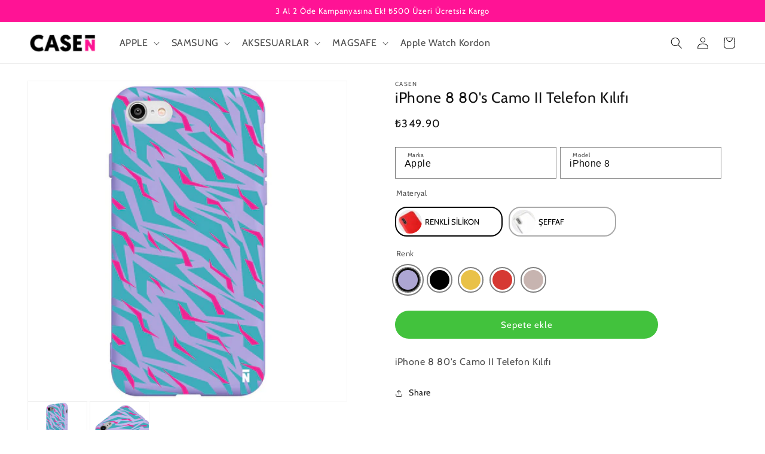

--- FILE ---
content_type: text/html; charset=utf-8
request_url: https://www.casenstore.com/products/iphone-8-80s-camo-ii-telefon-kilifi
body_size: 34928
content:
<!doctype html>
<html class="no-js" lang="tr">
  <head>
    <meta charset="utf-8">
    <meta http-equiv="X-UA-Compatible" content="IE=edge">
    <meta name="viewport" content="width=device-width,initial-scale=1">
    <meta name="theme-color" content="">
    <link rel="canonical" href="https://www.casenstore.com/products/iphone-8-80s-camo-ii-telefon-kilifi">
    <link rel="preconnect" href="https://cdn.shopify.com" crossorigin><link rel="icon" type="image/png" href="//www.casenstore.com/cdn/shop/files/casenfavicon_a557bc65-b62b-440f-afd2-aaf34a513699.png?crop=center&height=32&v=1693332509&width=32"><link rel="preconnect" href="https://fonts.shopifycdn.com" crossorigin><title>
      iPhone 8 80&#39;s Camo II Telefon Kılıfı
 &ndash; Casen Store</title>

    
      <meta name="description" content="iPhone 8 80&#39;s Camo II Telefon Kılıfı">
    

    

<meta property="og:site_name" content="Casen Store">
<meta property="og:url" content="https://www.casenstore.com/products/iphone-8-80s-camo-ii-telefon-kilifi">
<meta property="og:title" content="iPhone 8 80&#39;s Camo II Telefon Kılıfı">
<meta property="og:type" content="product">
<meta property="og:description" content="iPhone 8 80&#39;s Camo II Telefon Kılıfı"><meta property="og:image" content="http://www.casenstore.com/cdn/shop/products/EGT003-APPLE-IPHONE_8-SILICON-SILICON_LILAC-1.jpg?v=1689876679">
  <meta property="og:image:secure_url" content="https://www.casenstore.com/cdn/shop/products/EGT003-APPLE-IPHONE_8-SILICON-SILICON_LILAC-1.jpg?v=1689876679">
  <meta property="og:image:width" content="1000">
  <meta property="og:image:height" content="1000"><meta property="og:price:amount" content="349.90">
  <meta property="og:price:currency" content="TRY"><meta name="twitter:card" content="summary_large_image">
<meta name="twitter:title" content="iPhone 8 80&#39;s Camo II Telefon Kılıfı">
<meta name="twitter:description" content="iPhone 8 80&#39;s Camo II Telefon Kılıfı">


    <script src="//www.casenstore.com/cdn/shop/t/6/assets/global.js?v=84959957075072049361693332221" defer="defer"></script>
    <script>window.performance && window.performance.mark && window.performance.mark('shopify.content_for_header.start');</script><meta name="google-site-verification" content="jLWrMvI8hWZTCjUlnUco7uRj-VqXKYwtVDsLW-IL1Y4">
<meta id="shopify-digital-wallet" name="shopify-digital-wallet" content="/76449186088/digital_wallets/dialog">
<link rel="alternate" type="application/json+oembed" href="https://www.casenstore.com/products/iphone-8-80s-camo-ii-telefon-kilifi.oembed">
<script async="async" src="/checkouts/internal/preloads.js?locale=tr-TR"></script>
<script id="shopify-features" type="application/json">{"accessToken":"133928fb348a856815aef05967759304","betas":["rich-media-storefront-analytics"],"domain":"www.casenstore.com","predictiveSearch":true,"shopId":76449186088,"locale":"tr"}</script>
<script>var Shopify = Shopify || {};
Shopify.shop = "d8814f.myshopify.com";
Shopify.locale = "tr";
Shopify.currency = {"active":"TRY","rate":"1.0"};
Shopify.country = "TR";
Shopify.theme = {"name":"hkson","id":158527095080,"schema_name":"Dawn","schema_version":"7.0.1","theme_store_id":null,"role":"main"};
Shopify.theme.handle = "null";
Shopify.theme.style = {"id":null,"handle":null};
Shopify.cdnHost = "www.casenstore.com/cdn";
Shopify.routes = Shopify.routes || {};
Shopify.routes.root = "/";</script>
<script type="module">!function(o){(o.Shopify=o.Shopify||{}).modules=!0}(window);</script>
<script>!function(o){function n(){var o=[];function n(){o.push(Array.prototype.slice.apply(arguments))}return n.q=o,n}var t=o.Shopify=o.Shopify||{};t.loadFeatures=n(),t.autoloadFeatures=n()}(window);</script>
<script id="shop-js-analytics" type="application/json">{"pageType":"product"}</script>
<script defer="defer" async type="module" src="//www.casenstore.com/cdn/shopifycloud/shop-js/modules/v2/client.init-shop-cart-sync_BC8vnVON.tr.esm.js"></script>
<script defer="defer" async type="module" src="//www.casenstore.com/cdn/shopifycloud/shop-js/modules/v2/chunk.common_D0BZeXbN.esm.js"></script>
<script defer="defer" async type="module" src="//www.casenstore.com/cdn/shopifycloud/shop-js/modules/v2/chunk.modal_DrtnNCDF.esm.js"></script>
<script type="module">
  await import("//www.casenstore.com/cdn/shopifycloud/shop-js/modules/v2/client.init-shop-cart-sync_BC8vnVON.tr.esm.js");
await import("//www.casenstore.com/cdn/shopifycloud/shop-js/modules/v2/chunk.common_D0BZeXbN.esm.js");
await import("//www.casenstore.com/cdn/shopifycloud/shop-js/modules/v2/chunk.modal_DrtnNCDF.esm.js");

  window.Shopify.SignInWithShop?.initShopCartSync?.({"fedCMEnabled":true,"windoidEnabled":true});

</script>
<script>(function() {
  var isLoaded = false;
  function asyncLoad() {
    if (isLoaded) return;
    isLoaded = true;
    var urls = ["https:\/\/cdn.nfcube.com\/instafeed-5491858c7f3135b49b5a3d6e4889e944.js?shop=d8814f.myshopify.com","https:\/\/d18eg7dreypte5.cloudfront.net\/browse-abandonment\/smsbump_timer.js?shop=d8814f.myshopify.com"];
    for (var i = 0; i < urls.length; i++) {
      var s = document.createElement('script');
      s.type = 'text/javascript';
      s.async = true;
      s.src = urls[i];
      var x = document.getElementsByTagName('script')[0];
      x.parentNode.insertBefore(s, x);
    }
  };
  if(window.attachEvent) {
    window.attachEvent('onload', asyncLoad);
  } else {
    window.addEventListener('load', asyncLoad, false);
  }
})();</script>
<script id="__st">var __st={"a":76449186088,"offset":10800,"reqid":"8e7a1b3e-415f-4660-93a8-909c81d0975e-1769170087","pageurl":"www.casenstore.com\/products\/iphone-8-80s-camo-ii-telefon-kilifi","u":"9665f8e5503f","p":"product","rtyp":"product","rid":8301336723752};</script>
<script>window.ShopifyPaypalV4VisibilityTracking = true;</script>
<script id="captcha-bootstrap">!function(){'use strict';const t='contact',e='account',n='new_comment',o=[[t,t],['blogs',n],['comments',n],[t,'customer']],c=[[e,'customer_login'],[e,'guest_login'],[e,'recover_customer_password'],[e,'create_customer']],r=t=>t.map((([t,e])=>`form[action*='/${t}']:not([data-nocaptcha='true']) input[name='form_type'][value='${e}']`)).join(','),a=t=>()=>t?[...document.querySelectorAll(t)].map((t=>t.form)):[];function s(){const t=[...o],e=r(t);return a(e)}const i='password',u='form_key',d=['recaptcha-v3-token','g-recaptcha-response','h-captcha-response',i],f=()=>{try{return window.sessionStorage}catch{return}},m='__shopify_v',_=t=>t.elements[u];function p(t,e,n=!1){try{const o=window.sessionStorage,c=JSON.parse(o.getItem(e)),{data:r}=function(t){const{data:e,action:n}=t;return t[m]||n?{data:e,action:n}:{data:t,action:n}}(c);for(const[e,n]of Object.entries(r))t.elements[e]&&(t.elements[e].value=n);n&&o.removeItem(e)}catch(o){console.error('form repopulation failed',{error:o})}}const l='form_type',E='cptcha';function T(t){t.dataset[E]=!0}const w=window,h=w.document,L='Shopify',v='ce_forms',y='captcha';let A=!1;((t,e)=>{const n=(g='f06e6c50-85a8-45c8-87d0-21a2b65856fe',I='https://cdn.shopify.com/shopifycloud/storefront-forms-hcaptcha/ce_storefront_forms_captcha_hcaptcha.v1.5.2.iife.js',D={infoText:'hCaptcha ile korunuyor',privacyText:'Gizlilik',termsText:'Koşullar'},(t,e,n)=>{const o=w[L][v],c=o.bindForm;if(c)return c(t,g,e,D).then(n);var r;o.q.push([[t,g,e,D],n]),r=I,A||(h.body.append(Object.assign(h.createElement('script'),{id:'captcha-provider',async:!0,src:r})),A=!0)});var g,I,D;w[L]=w[L]||{},w[L][v]=w[L][v]||{},w[L][v].q=[],w[L][y]=w[L][y]||{},w[L][y].protect=function(t,e){n(t,void 0,e),T(t)},Object.freeze(w[L][y]),function(t,e,n,w,h,L){const[v,y,A,g]=function(t,e,n){const i=e?o:[],u=t?c:[],d=[...i,...u],f=r(d),m=r(i),_=r(d.filter((([t,e])=>n.includes(e))));return[a(f),a(m),a(_),s()]}(w,h,L),I=t=>{const e=t.target;return e instanceof HTMLFormElement?e:e&&e.form},D=t=>v().includes(t);t.addEventListener('submit',(t=>{const e=I(t);if(!e)return;const n=D(e)&&!e.dataset.hcaptchaBound&&!e.dataset.recaptchaBound,o=_(e),c=g().includes(e)&&(!o||!o.value);(n||c)&&t.preventDefault(),c&&!n&&(function(t){try{if(!f())return;!function(t){const e=f();if(!e)return;const n=_(t);if(!n)return;const o=n.value;o&&e.removeItem(o)}(t);const e=Array.from(Array(32),(()=>Math.random().toString(36)[2])).join('');!function(t,e){_(t)||t.append(Object.assign(document.createElement('input'),{type:'hidden',name:u})),t.elements[u].value=e}(t,e),function(t,e){const n=f();if(!n)return;const o=[...t.querySelectorAll(`input[type='${i}']`)].map((({name:t})=>t)),c=[...d,...o],r={};for(const[a,s]of new FormData(t).entries())c.includes(a)||(r[a]=s);n.setItem(e,JSON.stringify({[m]:1,action:t.action,data:r}))}(t,e)}catch(e){console.error('failed to persist form',e)}}(e),e.submit())}));const S=(t,e)=>{t&&!t.dataset[E]&&(n(t,e.some((e=>e===t))),T(t))};for(const o of['focusin','change'])t.addEventListener(o,(t=>{const e=I(t);D(e)&&S(e,y())}));const B=e.get('form_key'),M=e.get(l),P=B&&M;t.addEventListener('DOMContentLoaded',(()=>{const t=y();if(P)for(const e of t)e.elements[l].value===M&&p(e,B);[...new Set([...A(),...v().filter((t=>'true'===t.dataset.shopifyCaptcha))])].forEach((e=>S(e,t)))}))}(h,new URLSearchParams(w.location.search),n,t,e,['guest_login'])})(!0,!0)}();</script>
<script integrity="sha256-4kQ18oKyAcykRKYeNunJcIwy7WH5gtpwJnB7kiuLZ1E=" data-source-attribution="shopify.loadfeatures" defer="defer" src="//www.casenstore.com/cdn/shopifycloud/storefront/assets/storefront/load_feature-a0a9edcb.js" crossorigin="anonymous"></script>
<script data-source-attribution="shopify.dynamic_checkout.dynamic.init">var Shopify=Shopify||{};Shopify.PaymentButton=Shopify.PaymentButton||{isStorefrontPortableWallets:!0,init:function(){window.Shopify.PaymentButton.init=function(){};var t=document.createElement("script");t.src="https://www.casenstore.com/cdn/shopifycloud/portable-wallets/latest/portable-wallets.tr.js",t.type="module",document.head.appendChild(t)}};
</script>
<script data-source-attribution="shopify.dynamic_checkout.buyer_consent">
  function portableWalletsHideBuyerConsent(e){var t=document.getElementById("shopify-buyer-consent"),n=document.getElementById("shopify-subscription-policy-button");t&&n&&(t.classList.add("hidden"),t.setAttribute("aria-hidden","true"),n.removeEventListener("click",e))}function portableWalletsShowBuyerConsent(e){var t=document.getElementById("shopify-buyer-consent"),n=document.getElementById("shopify-subscription-policy-button");t&&n&&(t.classList.remove("hidden"),t.removeAttribute("aria-hidden"),n.addEventListener("click",e))}window.Shopify?.PaymentButton&&(window.Shopify.PaymentButton.hideBuyerConsent=portableWalletsHideBuyerConsent,window.Shopify.PaymentButton.showBuyerConsent=portableWalletsShowBuyerConsent);
</script>
<script data-source-attribution="shopify.dynamic_checkout.cart.bootstrap">document.addEventListener("DOMContentLoaded",(function(){function t(){return document.querySelector("shopify-accelerated-checkout-cart, shopify-accelerated-checkout")}if(t())Shopify.PaymentButton.init();else{new MutationObserver((function(e,n){t()&&(Shopify.PaymentButton.init(),n.disconnect())})).observe(document.body,{childList:!0,subtree:!0})}}));
</script>
<script id="sections-script" data-sections="header,footer" defer="defer" src="//www.casenstore.com/cdn/shop/t/6/compiled_assets/scripts.js?v=1094"></script>
<script>window.performance && window.performance.mark && window.performance.mark('shopify.content_for_header.end');</script>
    <!-- Hotjar Tracking Code for De Deercase -->
    <script>
        (function(h,o,t,j,a,r){
            h.hj=h.hj||function(){(h.hj.q=h.hj.q||[]).push(arguments)};
            h._hjSettings={hjid:3525524,hjsv:6};
            a=o.getElementsByTagName('head')[0];
            r=o.createElement('script');r.async=1;
            r.src=t+h._hjSettings.hjid+j+h._hjSettings.hjsv;
            a.appendChild(r);
        })(window,document,'https://static.hotjar.com/c/hotjar-','.js?sv=');
    </script>

    <style data-shopify>
      @font-face {
  font-family: Cabin;
  font-weight: 400;
  font-style: normal;
  font-display: swap;
  src: url("//www.casenstore.com/cdn/fonts/cabin/cabin_n4.cefc6494a78f87584a6f312fea532919154f66fe.woff2") format("woff2"),
       url("//www.casenstore.com/cdn/fonts/cabin/cabin_n4.8c16611b00f59d27f4b27ce4328dfe514ce77517.woff") format("woff");
}

      @font-face {
  font-family: Cabin;
  font-weight: 700;
  font-style: normal;
  font-display: swap;
  src: url("//www.casenstore.com/cdn/fonts/cabin/cabin_n7.255204a342bfdbc9ae2017bd4e6a90f8dbb2f561.woff2") format("woff2"),
       url("//www.casenstore.com/cdn/fonts/cabin/cabin_n7.e2afa22a0d0f4b64da3569c990897429d40ff5c0.woff") format("woff");
}

      @font-face {
  font-family: Cabin;
  font-weight: 400;
  font-style: italic;
  font-display: swap;
  src: url("//www.casenstore.com/cdn/fonts/cabin/cabin_i4.d89c1b32b09ecbc46c12781fcf7b2085f17c0be9.woff2") format("woff2"),
       url("//www.casenstore.com/cdn/fonts/cabin/cabin_i4.0a521b11d0b69adfc41e22a263eec7c02aecfe99.woff") format("woff");
}

      @font-face {
  font-family: Cabin;
  font-weight: 700;
  font-style: italic;
  font-display: swap;
  src: url("//www.casenstore.com/cdn/fonts/cabin/cabin_i7.ef2404c08a493e7ccbc92d8c39adf683f40e1fb5.woff2") format("woff2"),
       url("//www.casenstore.com/cdn/fonts/cabin/cabin_i7.480421791818000fc8a5d4134822321b5d7964f8.woff") format("woff");
}

      @font-face {
  font-family: Cabin;
  font-weight: 400;
  font-style: normal;
  font-display: swap;
  src: url("//www.casenstore.com/cdn/fonts/cabin/cabin_n4.cefc6494a78f87584a6f312fea532919154f66fe.woff2") format("woff2"),
       url("//www.casenstore.com/cdn/fonts/cabin/cabin_n4.8c16611b00f59d27f4b27ce4328dfe514ce77517.woff") format("woff");
}


      :root {
        --font-body-family: Cabin, sans-serif;
        --font-body-style: normal;
        --font-body-weight: 400;
        --font-body-weight-bold: 700;

        --font-heading-family: Cabin, sans-serif;
        --font-heading-style: normal;
        --font-heading-weight: 400;

        --font-body-scale: 1.0;
        --font-heading-scale: 1.0;

        --color-base-text: 18, 18, 18;
        --color-shadow: 18, 18, 18;
        --color-base-background-1: 255, 255, 255;
        --color-base-background-2: 243, 243, 243;
        --color-base-solid-button-labels: 255, 255, 255;
        --color-base-outline-button-labels: 18, 18, 18;
        --color-base-accent-1: 18, 18, 18;
        --color-base-accent-2: 51, 79, 180;
        --payment-terms-background-color: #ffffff;

        --gradient-base-background-1: #ffffff;
        --gradient-base-background-2: #f3f3f3;
        --gradient-base-accent-1: #121212;
        --gradient-base-accent-2: #334fb4;

        --media-padding: px;
        --media-border-opacity: 0.05;
        --media-border-width: 1px;
        --media-radius: 0px;
        --media-shadow-opacity: 0.0;
        --media-shadow-horizontal-offset: 0px;
        --media-shadow-vertical-offset: 4px;
        --media-shadow-blur-radius: 5px;
        --media-shadow-visible: 0;

        --page-width: 160rem;
        --page-width-margin: 0rem;

        --product-card-image-padding: 0.0rem;
        --product-card-corner-radius: 0.0rem;
        --product-card-text-alignment: center;
        --product-card-border-width: 0.0rem;
        --product-card-border-opacity: 0.1;
        --product-card-shadow-opacity: 0.0;
        --product-card-shadow-visible: 0;
        --product-card-shadow-horizontal-offset: 0.0rem;
        --product-card-shadow-vertical-offset: 0.4rem;
        --product-card-shadow-blur-radius: 0.5rem;

        --collection-card-image-padding: 0.0rem;
        --collection-card-corner-radius: 0.0rem;
        --collection-card-text-alignment: left;
        --collection-card-border-width: 0.0rem;
        --collection-card-border-opacity: 0.1;
        --collection-card-shadow-opacity: 0.0;
        --collection-card-shadow-visible: 0;
        --collection-card-shadow-horizontal-offset: 0.0rem;
        --collection-card-shadow-vertical-offset: 0.4rem;
        --collection-card-shadow-blur-radius: 0.5rem;

        --blog-card-image-padding: 0.0rem;
        --blog-card-corner-radius: 0.0rem;
        --blog-card-text-alignment: left;
        --blog-card-border-width: 0.0rem;
        --blog-card-border-opacity: 0.1;
        --blog-card-shadow-opacity: 0.0;
        --blog-card-shadow-visible: 0;
        --blog-card-shadow-horizontal-offset: 0.0rem;
        --blog-card-shadow-vertical-offset: 0.4rem;
        --blog-card-shadow-blur-radius: 0.5rem;

        --badge-corner-radius: 4.0rem;

        --popup-border-width: 1px;
        --popup-border-opacity: 0.1;
        --popup-corner-radius: 0px;
        --popup-shadow-opacity: 0.0;
        --popup-shadow-horizontal-offset: 0px;
        --popup-shadow-vertical-offset: 4px;
        --popup-shadow-blur-radius: 5px;

        --drawer-border-width: 1px;
        --drawer-border-opacity: 0.1;
        --drawer-shadow-opacity: 0.0;
        --drawer-shadow-horizontal-offset: 0px;
        --drawer-shadow-vertical-offset: 4px;
        --drawer-shadow-blur-radius: 5px;

        --spacing-sections-desktop: 0px;
        --spacing-sections-mobile: 0px;

        --grid-desktop-vertical-spacing: 8px;
        --grid-desktop-horizontal-spacing: 8px;
        --grid-mobile-vertical-spacing: 4px;
        --grid-mobile-horizontal-spacing: 4px;

        --text-boxes-border-opacity: 0.1;
        --text-boxes-border-width: 0px;
        --text-boxes-radius: 0px;
        --text-boxes-shadow-opacity: 0.0;
        --text-boxes-shadow-visible: 0;
        --text-boxes-shadow-horizontal-offset: 0px;
        --text-boxes-shadow-vertical-offset: 4px;
        --text-boxes-shadow-blur-radius: 5px;

        --buttons-radius: 0px;
        --buttons-radius-outset: 0px;
        --buttons-border-width: 1px;
        --buttons-border-opacity: 1.0;
        --buttons-shadow-opacity: 0.0;
        --buttons-shadow-visible: 0;
        --buttons-shadow-horizontal-offset: 0px;
        --buttons-shadow-vertical-offset: 4px;
        --buttons-shadow-blur-radius: 5px;
        --buttons-border-offset: 0px;

        --inputs-radius: 0px;
        --inputs-border-width: 1px;
        --inputs-border-opacity: 0.55;
        --inputs-shadow-opacity: 0.0;
        --inputs-shadow-horizontal-offset: 0px;
        --inputs-margin-offset: 0px;
        --inputs-shadow-vertical-offset: 4px;
        --inputs-shadow-blur-radius: 5px;
        --inputs-radius-outset: 0px;

        --variant-pills-radius: 40px;
        --variant-pills-border-width: 1px;
        --variant-pills-border-opacity: 0.55;
        --variant-pills-shadow-opacity: 0.0;
        --variant-pills-shadow-horizontal-offset: 0px;
        --variant-pills-shadow-vertical-offset: 4px;
        --variant-pills-shadow-blur-radius: 5px;
      }

      *,
      *::before,
      *::after {
        box-sizing: inherit;
      }

      html {
        box-sizing: border-box;
        font-size: calc(var(--font-body-scale) * 62.5%);
        height: 100%;
      }

      body {
        display: grid;
        grid-template-rows: auto auto 1fr auto;
        grid-template-columns: 100%;
        min-height: 100%;
        margin: 0;
        font-size: 1.5rem;
        letter-spacing: 0.06rem;
        line-height: calc(1 + 0.8 / var(--font-body-scale));
        font-family: var(--font-body-family);
        font-style: var(--font-body-style);
        font-weight: var(--font-body-weight);
      }

      @media screen and (min-width: 750px) {
        body {
          font-size: 1.6rem;
        }
      }
    </style>

    <link href="//www.casenstore.com/cdn/shop/t/6/assets/base.css?v=140490654723288634711693332219" rel="stylesheet" type="text/css" media="all" />
<link rel="preload" as="font" href="//www.casenstore.com/cdn/fonts/cabin/cabin_n4.cefc6494a78f87584a6f312fea532919154f66fe.woff2" type="font/woff2" crossorigin><link rel="preload" as="font" href="//www.casenstore.com/cdn/fonts/cabin/cabin_n4.cefc6494a78f87584a6f312fea532919154f66fe.woff2" type="font/woff2" crossorigin><link rel="stylesheet" href="//www.casenstore.com/cdn/shop/t/6/assets/component-predictive-search.css?v=83512081251802922551693332220" media="print" onload="this.media='all'"><script>document.documentElement.className = document.documentElement.className.replace('no-js', 'js');
    if (Shopify.designMode) {
      document.documentElement.classList.add('shopify-design-mode');
    }
    </script>
   <script src="https://code.jquery.com/jquery-3.6.3.min.js" integrity="sha256-pvPw+upLPUjgMXY0G+8O0xUf+/Im1MZjXxxgOcBQBXU=" crossorigin="anonymous"></script>
    <script src="//www.casenstore.com/cdn/shop/t/6/assets/ajaxinate.js?v=156743686482650759271693332219"></script>
  <!-- Hotjar Tracking Code for CasenStore -->
  <script>
      (function(h,o,t,j,a,r){
          h.hj=h.hj||function(){(h.hj.q=h.hj.q||[]).push(arguments)};
          h._hjSettings={hjid:3638671,hjsv:6};
          a=o.getElementsByTagName('head')[0];
          r=o.createElement('script');r.async=1;
          r.src=t+h._hjSettings.hjid+j+h._hjSettings.hjsv;
          a.appendChild(r);
      })(window,document,'https://static.hotjar.com/c/hotjar-','.js?sv=');
  </script>
  <script src="https://cdn.shopify.com/extensions/019bdc89-9f2b-7760-82ea-577626c76e8b/spin-wheel-ea-1128/assets/main-ea-spin.js" type="text/javascript" defer="defer"></script>
<link href="https://cdn.shopify.com/extensions/019bdc89-9f2b-7760-82ea-577626c76e8b/spin-wheel-ea-1128/assets/main-ea-spin.css" rel="stylesheet" type="text/css" media="all">
<link href="https://monorail-edge.shopifysvc.com" rel="dns-prefetch">
<script>(function(){if ("sendBeacon" in navigator && "performance" in window) {try {var session_token_from_headers = performance.getEntriesByType('navigation')[0].serverTiming.find(x => x.name == '_s').description;} catch {var session_token_from_headers = undefined;}var session_cookie_matches = document.cookie.match(/_shopify_s=([^;]*)/);var session_token_from_cookie = session_cookie_matches && session_cookie_matches.length === 2 ? session_cookie_matches[1] : "";var session_token = session_token_from_headers || session_token_from_cookie || "";function handle_abandonment_event(e) {var entries = performance.getEntries().filter(function(entry) {return /monorail-edge.shopifysvc.com/.test(entry.name);});if (!window.abandonment_tracked && entries.length === 0) {window.abandonment_tracked = true;var currentMs = Date.now();var navigation_start = performance.timing.navigationStart;var payload = {shop_id: 76449186088,url: window.location.href,navigation_start,duration: currentMs - navigation_start,session_token,page_type: "product"};window.navigator.sendBeacon("https://monorail-edge.shopifysvc.com/v1/produce", JSON.stringify({schema_id: "online_store_buyer_site_abandonment/1.1",payload: payload,metadata: {event_created_at_ms: currentMs,event_sent_at_ms: currentMs}}));}}window.addEventListener('pagehide', handle_abandonment_event);}}());</script>
<script id="web-pixels-manager-setup">(function e(e,d,r,n,o){if(void 0===o&&(o={}),!Boolean(null===(a=null===(i=window.Shopify)||void 0===i?void 0:i.analytics)||void 0===a?void 0:a.replayQueue)){var i,a;window.Shopify=window.Shopify||{};var t=window.Shopify;t.analytics=t.analytics||{};var s=t.analytics;s.replayQueue=[],s.publish=function(e,d,r){return s.replayQueue.push([e,d,r]),!0};try{self.performance.mark("wpm:start")}catch(e){}var l=function(){var e={modern:/Edge?\/(1{2}[4-9]|1[2-9]\d|[2-9]\d{2}|\d{4,})\.\d+(\.\d+|)|Firefox\/(1{2}[4-9]|1[2-9]\d|[2-9]\d{2}|\d{4,})\.\d+(\.\d+|)|Chrom(ium|e)\/(9{2}|\d{3,})\.\d+(\.\d+|)|(Maci|X1{2}).+ Version\/(15\.\d+|(1[6-9]|[2-9]\d|\d{3,})\.\d+)([,.]\d+|)( \(\w+\)|)( Mobile\/\w+|) Safari\/|Chrome.+OPR\/(9{2}|\d{3,})\.\d+\.\d+|(CPU[ +]OS|iPhone[ +]OS|CPU[ +]iPhone|CPU IPhone OS|CPU iPad OS)[ +]+(15[._]\d+|(1[6-9]|[2-9]\d|\d{3,})[._]\d+)([._]\d+|)|Android:?[ /-](13[3-9]|1[4-9]\d|[2-9]\d{2}|\d{4,})(\.\d+|)(\.\d+|)|Android.+Firefox\/(13[5-9]|1[4-9]\d|[2-9]\d{2}|\d{4,})\.\d+(\.\d+|)|Android.+Chrom(ium|e)\/(13[3-9]|1[4-9]\d|[2-9]\d{2}|\d{4,})\.\d+(\.\d+|)|SamsungBrowser\/([2-9]\d|\d{3,})\.\d+/,legacy:/Edge?\/(1[6-9]|[2-9]\d|\d{3,})\.\d+(\.\d+|)|Firefox\/(5[4-9]|[6-9]\d|\d{3,})\.\d+(\.\d+|)|Chrom(ium|e)\/(5[1-9]|[6-9]\d|\d{3,})\.\d+(\.\d+|)([\d.]+$|.*Safari\/(?![\d.]+ Edge\/[\d.]+$))|(Maci|X1{2}).+ Version\/(10\.\d+|(1[1-9]|[2-9]\d|\d{3,})\.\d+)([,.]\d+|)( \(\w+\)|)( Mobile\/\w+|) Safari\/|Chrome.+OPR\/(3[89]|[4-9]\d|\d{3,})\.\d+\.\d+|(CPU[ +]OS|iPhone[ +]OS|CPU[ +]iPhone|CPU IPhone OS|CPU iPad OS)[ +]+(10[._]\d+|(1[1-9]|[2-9]\d|\d{3,})[._]\d+)([._]\d+|)|Android:?[ /-](13[3-9]|1[4-9]\d|[2-9]\d{2}|\d{4,})(\.\d+|)(\.\d+|)|Mobile Safari.+OPR\/([89]\d|\d{3,})\.\d+\.\d+|Android.+Firefox\/(13[5-9]|1[4-9]\d|[2-9]\d{2}|\d{4,})\.\d+(\.\d+|)|Android.+Chrom(ium|e)\/(13[3-9]|1[4-9]\d|[2-9]\d{2}|\d{4,})\.\d+(\.\d+|)|Android.+(UC? ?Browser|UCWEB|U3)[ /]?(15\.([5-9]|\d{2,})|(1[6-9]|[2-9]\d|\d{3,})\.\d+)\.\d+|SamsungBrowser\/(5\.\d+|([6-9]|\d{2,})\.\d+)|Android.+MQ{2}Browser\/(14(\.(9|\d{2,})|)|(1[5-9]|[2-9]\d|\d{3,})(\.\d+|))(\.\d+|)|K[Aa][Ii]OS\/(3\.\d+|([4-9]|\d{2,})\.\d+)(\.\d+|)/},d=e.modern,r=e.legacy,n=navigator.userAgent;return n.match(d)?"modern":n.match(r)?"legacy":"unknown"}(),u="modern"===l?"modern":"legacy",c=(null!=n?n:{modern:"",legacy:""})[u],f=function(e){return[e.baseUrl,"/wpm","/b",e.hashVersion,"modern"===e.buildTarget?"m":"l",".js"].join("")}({baseUrl:d,hashVersion:r,buildTarget:u}),m=function(e){var d=e.version,r=e.bundleTarget,n=e.surface,o=e.pageUrl,i=e.monorailEndpoint;return{emit:function(e){var a=e.status,t=e.errorMsg,s=(new Date).getTime(),l=JSON.stringify({metadata:{event_sent_at_ms:s},events:[{schema_id:"web_pixels_manager_load/3.1",payload:{version:d,bundle_target:r,page_url:o,status:a,surface:n,error_msg:t},metadata:{event_created_at_ms:s}}]});if(!i)return console&&console.warn&&console.warn("[Web Pixels Manager] No Monorail endpoint provided, skipping logging."),!1;try{return self.navigator.sendBeacon.bind(self.navigator)(i,l)}catch(e){}var u=new XMLHttpRequest;try{return u.open("POST",i,!0),u.setRequestHeader("Content-Type","text/plain"),u.send(l),!0}catch(e){return console&&console.warn&&console.warn("[Web Pixels Manager] Got an unhandled error while logging to Monorail."),!1}}}}({version:r,bundleTarget:l,surface:e.surface,pageUrl:self.location.href,monorailEndpoint:e.monorailEndpoint});try{o.browserTarget=l,function(e){var d=e.src,r=e.async,n=void 0===r||r,o=e.onload,i=e.onerror,a=e.sri,t=e.scriptDataAttributes,s=void 0===t?{}:t,l=document.createElement("script"),u=document.querySelector("head"),c=document.querySelector("body");if(l.async=n,l.src=d,a&&(l.integrity=a,l.crossOrigin="anonymous"),s)for(var f in s)if(Object.prototype.hasOwnProperty.call(s,f))try{l.dataset[f]=s[f]}catch(e){}if(o&&l.addEventListener("load",o),i&&l.addEventListener("error",i),u)u.appendChild(l);else{if(!c)throw new Error("Did not find a head or body element to append the script");c.appendChild(l)}}({src:f,async:!0,onload:function(){if(!function(){var e,d;return Boolean(null===(d=null===(e=window.Shopify)||void 0===e?void 0:e.analytics)||void 0===d?void 0:d.initialized)}()){var d=window.webPixelsManager.init(e)||void 0;if(d){var r=window.Shopify.analytics;r.replayQueue.forEach((function(e){var r=e[0],n=e[1],o=e[2];d.publishCustomEvent(r,n,o)})),r.replayQueue=[],r.publish=d.publishCustomEvent,r.visitor=d.visitor,r.initialized=!0}}},onerror:function(){return m.emit({status:"failed",errorMsg:"".concat(f," has failed to load")})},sri:function(e){var d=/^sha384-[A-Za-z0-9+/=]+$/;return"string"==typeof e&&d.test(e)}(c)?c:"",scriptDataAttributes:o}),m.emit({status:"loading"})}catch(e){m.emit({status:"failed",errorMsg:(null==e?void 0:e.message)||"Unknown error"})}}})({shopId: 76449186088,storefrontBaseUrl: "https://www.casenstore.com",extensionsBaseUrl: "https://extensions.shopifycdn.com/cdn/shopifycloud/web-pixels-manager",monorailEndpoint: "https://monorail-edge.shopifysvc.com/unstable/produce_batch",surface: "storefront-renderer",enabledBetaFlags: ["2dca8a86"],webPixelsConfigList: [{"id":"777617704","configuration":"{\"store\":\"d8814f.myshopify.com\"}","eventPayloadVersion":"v1","runtimeContext":"STRICT","scriptVersion":"8450b52b59e80bfb2255f1e069ee1acd","type":"APP","apiClientId":740217,"privacyPurposes":["ANALYTICS","MARKETING","SALE_OF_DATA"],"dataSharingAdjustments":{"protectedCustomerApprovalScopes":["read_customer_address","read_customer_email","read_customer_name","read_customer_personal_data","read_customer_phone"]}},{"id":"742293800","configuration":"{\"config\":\"{\\\"pixel_id\\\":\\\"G-TLYY7M7BLW\\\",\\\"target_country\\\":\\\"TR\\\",\\\"gtag_events\\\":[{\\\"type\\\":\\\"search\\\",\\\"action_label\\\":[\\\"G-TLYY7M7BLW\\\",\\\"AW-16483979826\\\/AgfGCI-EoJkZELKklrQ9\\\"]},{\\\"type\\\":\\\"begin_checkout\\\",\\\"action_label\\\":[\\\"G-TLYY7M7BLW\\\",\\\"AW-16483979826\\\/Xw3qCJWEoJkZELKklrQ9\\\"]},{\\\"type\\\":\\\"view_item\\\",\\\"action_label\\\":[\\\"G-TLYY7M7BLW\\\",\\\"AW-16483979826\\\/cr_hCIyEoJkZELKklrQ9\\\",\\\"MC-52KPYZP0K6\\\"]},{\\\"type\\\":\\\"purchase\\\",\\\"action_label\\\":[\\\"G-TLYY7M7BLW\\\",\\\"AW-16483979826\\\/emA-CIaEoJkZELKklrQ9\\\",\\\"MC-52KPYZP0K6\\\"]},{\\\"type\\\":\\\"page_view\\\",\\\"action_label\\\":[\\\"G-TLYY7M7BLW\\\",\\\"AW-16483979826\\\/PLezCImEoJkZELKklrQ9\\\",\\\"MC-52KPYZP0K6\\\"]},{\\\"type\\\":\\\"add_payment_info\\\",\\\"action_label\\\":[\\\"G-TLYY7M7BLW\\\",\\\"AW-16483979826\\\/F6NzCJiEoJkZELKklrQ9\\\"]},{\\\"type\\\":\\\"add_to_cart\\\",\\\"action_label\\\":[\\\"G-TLYY7M7BLW\\\",\\\"AW-16483979826\\\/JI2TCJKEoJkZELKklrQ9\\\"]}],\\\"enable_monitoring_mode\\\":false}\"}","eventPayloadVersion":"v1","runtimeContext":"OPEN","scriptVersion":"b2a88bafab3e21179ed38636efcd8a93","type":"APP","apiClientId":1780363,"privacyPurposes":[],"dataSharingAdjustments":{"protectedCustomerApprovalScopes":["read_customer_address","read_customer_email","read_customer_name","read_customer_personal_data","read_customer_phone"]}},{"id":"676725032","configuration":"{\"pixelCode\":\"CMIIH13C77U6EDQV7SGG\"}","eventPayloadVersion":"v1","runtimeContext":"STRICT","scriptVersion":"22e92c2ad45662f435e4801458fb78cc","type":"APP","apiClientId":4383523,"privacyPurposes":["ANALYTICS","MARKETING","SALE_OF_DATA"],"dataSharingAdjustments":{"protectedCustomerApprovalScopes":["read_customer_address","read_customer_email","read_customer_name","read_customer_personal_data","read_customer_phone"]}},{"id":"388890920","configuration":"{\"pixel_id\":\"2110719665695932\",\"pixel_type\":\"facebook_pixel\",\"metaapp_system_user_token\":\"-\"}","eventPayloadVersion":"v1","runtimeContext":"OPEN","scriptVersion":"ca16bc87fe92b6042fbaa3acc2fbdaa6","type":"APP","apiClientId":2329312,"privacyPurposes":["ANALYTICS","MARKETING","SALE_OF_DATA"],"dataSharingAdjustments":{"protectedCustomerApprovalScopes":["read_customer_address","read_customer_email","read_customer_name","read_customer_personal_data","read_customer_phone"]}},{"id":"shopify-app-pixel","configuration":"{}","eventPayloadVersion":"v1","runtimeContext":"STRICT","scriptVersion":"0450","apiClientId":"shopify-pixel","type":"APP","privacyPurposes":["ANALYTICS","MARKETING"]},{"id":"shopify-custom-pixel","eventPayloadVersion":"v1","runtimeContext":"LAX","scriptVersion":"0450","apiClientId":"shopify-pixel","type":"CUSTOM","privacyPurposes":["ANALYTICS","MARKETING"]}],isMerchantRequest: false,initData: {"shop":{"name":"Casen Store","paymentSettings":{"currencyCode":"TRY"},"myshopifyDomain":"d8814f.myshopify.com","countryCode":"TR","storefrontUrl":"https:\/\/www.casenstore.com"},"customer":null,"cart":null,"checkout":null,"productVariants":[{"price":{"amount":349.9,"currencyCode":"TRY"},"product":{"title":"iPhone 8 80's Camo II Telefon Kılıfı","vendor":"Casen","id":"8301336723752","untranslatedTitle":"iPhone 8 80's Camo II Telefon Kılıfı","url":"\/products\/iphone-8-80s-camo-ii-telefon-kilifi","type":"iPhone 8"},"id":"45229061210408","image":{"src":"\/\/www.casenstore.com\/cdn\/shop\/products\/EGT003-APPLE-IPHONE_8-SILICON-SILICON_LILAC-1.jpg?v=1689876679"},"sku":null,"title":"Renkli Silikon \/ Renkli Silikon - Lila","untranslatedTitle":"Renkli Silikon \/ Renkli Silikon - Lila"},{"price":{"amount":349.9,"currencyCode":"TRY"},"product":{"title":"iPhone 8 80's Camo II Telefon Kılıfı","vendor":"Casen","id":"8301336723752","untranslatedTitle":"iPhone 8 80's Camo II Telefon Kılıfı","url":"\/products\/iphone-8-80s-camo-ii-telefon-kilifi","type":"iPhone 8"},"id":"45229061243176","image":{"src":"\/\/www.casenstore.com\/cdn\/shop\/products\/EGT003-APPLE-IPHONE_8-SILICON-SILICON_BLACK-1.jpg?v=1689876679"},"sku":null,"title":"Renkli Silikon \/ Renkli Silikon - Siyah","untranslatedTitle":"Renkli Silikon \/ Renkli Silikon - Siyah"},{"price":{"amount":349.9,"currencyCode":"TRY"},"product":{"title":"iPhone 8 80's Camo II Telefon Kılıfı","vendor":"Casen","id":"8301336723752","untranslatedTitle":"iPhone 8 80's Camo II Telefon Kılıfı","url":"\/products\/iphone-8-80s-camo-ii-telefon-kilifi","type":"iPhone 8"},"id":"45229061275944","image":{"src":"\/\/www.casenstore.com\/cdn\/shop\/products\/EGT003-APPLE-IPHONE_8-SILICON-SILICON_YELLOW-1.jpg?v=1689876679"},"sku":null,"title":"Renkli Silikon \/ Renkli Silikon - Sarı","untranslatedTitle":"Renkli Silikon \/ Renkli Silikon - Sarı"},{"price":{"amount":349.9,"currencyCode":"TRY"},"product":{"title":"iPhone 8 80's Camo II Telefon Kılıfı","vendor":"Casen","id":"8301336723752","untranslatedTitle":"iPhone 8 80's Camo II Telefon Kılıfı","url":"\/products\/iphone-8-80s-camo-ii-telefon-kilifi","type":"iPhone 8"},"id":"45229061308712","image":{"src":"\/\/www.casenstore.com\/cdn\/shop\/products\/EGT003-APPLE-IPHONE_8-SILICON-SILICON_RED-1.jpg?v=1689876679"},"sku":null,"title":"Renkli Silikon \/ Renkli Silikon - Kırmızı","untranslatedTitle":"Renkli Silikon \/ Renkli Silikon - Kırmızı"},{"price":{"amount":349.9,"currencyCode":"TRY"},"product":{"title":"iPhone 8 80's Camo II Telefon Kılıfı","vendor":"Casen","id":"8301336723752","untranslatedTitle":"iPhone 8 80's Camo II Telefon Kılıfı","url":"\/products\/iphone-8-80s-camo-ii-telefon-kilifi","type":"iPhone 8"},"id":"45229061341480","image":{"src":"\/\/www.casenstore.com\/cdn\/shop\/products\/EGT003-APPLE-IPHONE_8-SILICON-SILICON_PINK-1.jpg?v=1689876679"},"sku":null,"title":"Renkli Silikon \/ Renkli Silikon - Pudra","untranslatedTitle":"Renkli Silikon \/ Renkli Silikon - Pudra"},{"price":{"amount":349.9,"currencyCode":"TRY"},"product":{"title":"iPhone 8 80's Camo II Telefon Kılıfı","vendor":"Casen","id":"8301336723752","untranslatedTitle":"iPhone 8 80's Camo II Telefon Kılıfı","url":"\/products\/iphone-8-80s-camo-ii-telefon-kilifi","type":"iPhone 8"},"id":"45702546096424","image":{"src":"\/\/www.casenstore.com\/cdn\/shop\/products\/EGT003-APPLE-IPHONE_8-SEFFAF-SEFFAF_SAYDAM-1.jpg?v=1689876679"},"sku":null,"title":"Şeffaf \/ Şeffaf","untranslatedTitle":"Şeffaf \/ Şeffaf"}],"purchasingCompany":null},},"https://www.casenstore.com/cdn","fcfee988w5aeb613cpc8e4bc33m6693e112",{"modern":"","legacy":""},{"shopId":"76449186088","storefrontBaseUrl":"https:\/\/www.casenstore.com","extensionBaseUrl":"https:\/\/extensions.shopifycdn.com\/cdn\/shopifycloud\/web-pixels-manager","surface":"storefront-renderer","enabledBetaFlags":"[\"2dca8a86\"]","isMerchantRequest":"false","hashVersion":"fcfee988w5aeb613cpc8e4bc33m6693e112","publish":"custom","events":"[[\"page_viewed\",{}],[\"product_viewed\",{\"productVariant\":{\"price\":{\"amount\":349.9,\"currencyCode\":\"TRY\"},\"product\":{\"title\":\"iPhone 8 80's Camo II Telefon Kılıfı\",\"vendor\":\"Casen\",\"id\":\"8301336723752\",\"untranslatedTitle\":\"iPhone 8 80's Camo II Telefon Kılıfı\",\"url\":\"\/products\/iphone-8-80s-camo-ii-telefon-kilifi\",\"type\":\"iPhone 8\"},\"id\":\"45229061210408\",\"image\":{\"src\":\"\/\/www.casenstore.com\/cdn\/shop\/products\/EGT003-APPLE-IPHONE_8-SILICON-SILICON_LILAC-1.jpg?v=1689876679\"},\"sku\":null,\"title\":\"Renkli Silikon \/ Renkli Silikon - Lila\",\"untranslatedTitle\":\"Renkli Silikon \/ Renkli Silikon - Lila\"}}]]"});</script><script>
  window.ShopifyAnalytics = window.ShopifyAnalytics || {};
  window.ShopifyAnalytics.meta = window.ShopifyAnalytics.meta || {};
  window.ShopifyAnalytics.meta.currency = 'TRY';
  var meta = {"product":{"id":8301336723752,"gid":"gid:\/\/shopify\/Product\/8301336723752","vendor":"Casen","type":"iPhone 8","handle":"iphone-8-80s-camo-ii-telefon-kilifi","variants":[{"id":45229061210408,"price":34990,"name":"iPhone 8 80's Camo II Telefon Kılıfı - Renkli Silikon \/ Renkli Silikon - Lila","public_title":"Renkli Silikon \/ Renkli Silikon - Lila","sku":null},{"id":45229061243176,"price":34990,"name":"iPhone 8 80's Camo II Telefon Kılıfı - Renkli Silikon \/ Renkli Silikon - Siyah","public_title":"Renkli Silikon \/ Renkli Silikon - Siyah","sku":null},{"id":45229061275944,"price":34990,"name":"iPhone 8 80's Camo II Telefon Kılıfı - Renkli Silikon \/ Renkli Silikon - Sarı","public_title":"Renkli Silikon \/ Renkli Silikon - Sarı","sku":null},{"id":45229061308712,"price":34990,"name":"iPhone 8 80's Camo II Telefon Kılıfı - Renkli Silikon \/ Renkli Silikon - Kırmızı","public_title":"Renkli Silikon \/ Renkli Silikon - Kırmızı","sku":null},{"id":45229061341480,"price":34990,"name":"iPhone 8 80's Camo II Telefon Kılıfı - Renkli Silikon \/ Renkli Silikon - Pudra","public_title":"Renkli Silikon \/ Renkli Silikon - Pudra","sku":null},{"id":45702546096424,"price":34990,"name":"iPhone 8 80's Camo II Telefon Kılıfı - Şeffaf \/ Şeffaf","public_title":"Şeffaf \/ Şeffaf","sku":null}],"remote":false},"page":{"pageType":"product","resourceType":"product","resourceId":8301336723752,"requestId":"8e7a1b3e-415f-4660-93a8-909c81d0975e-1769170087"}};
  for (var attr in meta) {
    window.ShopifyAnalytics.meta[attr] = meta[attr];
  }
</script>
<script class="analytics">
  (function () {
    var customDocumentWrite = function(content) {
      var jquery = null;

      if (window.jQuery) {
        jquery = window.jQuery;
      } else if (window.Checkout && window.Checkout.$) {
        jquery = window.Checkout.$;
      }

      if (jquery) {
        jquery('body').append(content);
      }
    };

    var hasLoggedConversion = function(token) {
      if (token) {
        return document.cookie.indexOf('loggedConversion=' + token) !== -1;
      }
      return false;
    }

    var setCookieIfConversion = function(token) {
      if (token) {
        var twoMonthsFromNow = new Date(Date.now());
        twoMonthsFromNow.setMonth(twoMonthsFromNow.getMonth() + 2);

        document.cookie = 'loggedConversion=' + token + '; expires=' + twoMonthsFromNow;
      }
    }

    var trekkie = window.ShopifyAnalytics.lib = window.trekkie = window.trekkie || [];
    if (trekkie.integrations) {
      return;
    }
    trekkie.methods = [
      'identify',
      'page',
      'ready',
      'track',
      'trackForm',
      'trackLink'
    ];
    trekkie.factory = function(method) {
      return function() {
        var args = Array.prototype.slice.call(arguments);
        args.unshift(method);
        trekkie.push(args);
        return trekkie;
      };
    };
    for (var i = 0; i < trekkie.methods.length; i++) {
      var key = trekkie.methods[i];
      trekkie[key] = trekkie.factory(key);
    }
    trekkie.load = function(config) {
      trekkie.config = config || {};
      trekkie.config.initialDocumentCookie = document.cookie;
      var first = document.getElementsByTagName('script')[0];
      var script = document.createElement('script');
      script.type = 'text/javascript';
      script.onerror = function(e) {
        var scriptFallback = document.createElement('script');
        scriptFallback.type = 'text/javascript';
        scriptFallback.onerror = function(error) {
                var Monorail = {
      produce: function produce(monorailDomain, schemaId, payload) {
        var currentMs = new Date().getTime();
        var event = {
          schema_id: schemaId,
          payload: payload,
          metadata: {
            event_created_at_ms: currentMs,
            event_sent_at_ms: currentMs
          }
        };
        return Monorail.sendRequest("https://" + monorailDomain + "/v1/produce", JSON.stringify(event));
      },
      sendRequest: function sendRequest(endpointUrl, payload) {
        // Try the sendBeacon API
        if (window && window.navigator && typeof window.navigator.sendBeacon === 'function' && typeof window.Blob === 'function' && !Monorail.isIos12()) {
          var blobData = new window.Blob([payload], {
            type: 'text/plain'
          });

          if (window.navigator.sendBeacon(endpointUrl, blobData)) {
            return true;
          } // sendBeacon was not successful

        } // XHR beacon

        var xhr = new XMLHttpRequest();

        try {
          xhr.open('POST', endpointUrl);
          xhr.setRequestHeader('Content-Type', 'text/plain');
          xhr.send(payload);
        } catch (e) {
          console.log(e);
        }

        return false;
      },
      isIos12: function isIos12() {
        return window.navigator.userAgent.lastIndexOf('iPhone; CPU iPhone OS 12_') !== -1 || window.navigator.userAgent.lastIndexOf('iPad; CPU OS 12_') !== -1;
      }
    };
    Monorail.produce('monorail-edge.shopifysvc.com',
      'trekkie_storefront_load_errors/1.1',
      {shop_id: 76449186088,
      theme_id: 158527095080,
      app_name: "storefront",
      context_url: window.location.href,
      source_url: "//www.casenstore.com/cdn/s/trekkie.storefront.8d95595f799fbf7e1d32231b9a28fd43b70c67d3.min.js"});

        };
        scriptFallback.async = true;
        scriptFallback.src = '//www.casenstore.com/cdn/s/trekkie.storefront.8d95595f799fbf7e1d32231b9a28fd43b70c67d3.min.js';
        first.parentNode.insertBefore(scriptFallback, first);
      };
      script.async = true;
      script.src = '//www.casenstore.com/cdn/s/trekkie.storefront.8d95595f799fbf7e1d32231b9a28fd43b70c67d3.min.js';
      first.parentNode.insertBefore(script, first);
    };
    trekkie.load(
      {"Trekkie":{"appName":"storefront","development":false,"defaultAttributes":{"shopId":76449186088,"isMerchantRequest":null,"themeId":158527095080,"themeCityHash":"3730802427742228356","contentLanguage":"tr","currency":"TRY","eventMetadataId":"d16e5a6b-b1ad-4f74-9fe6-d6fa6eb8f34d"},"isServerSideCookieWritingEnabled":true,"monorailRegion":"shop_domain","enabledBetaFlags":["65f19447"]},"Session Attribution":{},"S2S":{"facebookCapiEnabled":true,"source":"trekkie-storefront-renderer","apiClientId":580111}}
    );

    var loaded = false;
    trekkie.ready(function() {
      if (loaded) return;
      loaded = true;

      window.ShopifyAnalytics.lib = window.trekkie;

      var originalDocumentWrite = document.write;
      document.write = customDocumentWrite;
      try { window.ShopifyAnalytics.merchantGoogleAnalytics.call(this); } catch(error) {};
      document.write = originalDocumentWrite;

      window.ShopifyAnalytics.lib.page(null,{"pageType":"product","resourceType":"product","resourceId":8301336723752,"requestId":"8e7a1b3e-415f-4660-93a8-909c81d0975e-1769170087","shopifyEmitted":true});

      var match = window.location.pathname.match(/checkouts\/(.+)\/(thank_you|post_purchase)/)
      var token = match? match[1]: undefined;
      if (!hasLoggedConversion(token)) {
        setCookieIfConversion(token);
        window.ShopifyAnalytics.lib.track("Viewed Product",{"currency":"TRY","variantId":45229061210408,"productId":8301336723752,"productGid":"gid:\/\/shopify\/Product\/8301336723752","name":"iPhone 8 80's Camo II Telefon Kılıfı - Renkli Silikon \/ Renkli Silikon - Lila","price":"349.90","sku":null,"brand":"Casen","variant":"Renkli Silikon \/ Renkli Silikon - Lila","category":"iPhone 8","nonInteraction":true,"remote":false},undefined,undefined,{"shopifyEmitted":true});
      window.ShopifyAnalytics.lib.track("monorail:\/\/trekkie_storefront_viewed_product\/1.1",{"currency":"TRY","variantId":45229061210408,"productId":8301336723752,"productGid":"gid:\/\/shopify\/Product\/8301336723752","name":"iPhone 8 80's Camo II Telefon Kılıfı - Renkli Silikon \/ Renkli Silikon - Lila","price":"349.90","sku":null,"brand":"Casen","variant":"Renkli Silikon \/ Renkli Silikon - Lila","category":"iPhone 8","nonInteraction":true,"remote":false,"referer":"https:\/\/www.casenstore.com\/products\/iphone-8-80s-camo-ii-telefon-kilifi"});
      }
    });


        var eventsListenerScript = document.createElement('script');
        eventsListenerScript.async = true;
        eventsListenerScript.src = "//www.casenstore.com/cdn/shopifycloud/storefront/assets/shop_events_listener-3da45d37.js";
        document.getElementsByTagName('head')[0].appendChild(eventsListenerScript);

})();</script>
<script
  defer
  src="https://www.casenstore.com/cdn/shopifycloud/perf-kit/shopify-perf-kit-3.0.4.min.js"
  data-application="storefront-renderer"
  data-shop-id="76449186088"
  data-render-region="gcp-us-central1"
  data-page-type="product"
  data-theme-instance-id="158527095080"
  data-theme-name="Dawn"
  data-theme-version="7.0.1"
  data-monorail-region="shop_domain"
  data-resource-timing-sampling-rate="10"
  data-shs="true"
  data-shs-beacon="true"
  data-shs-export-with-fetch="true"
  data-shs-logs-sample-rate="1"
  data-shs-beacon-endpoint="https://www.casenstore.com/api/collect"
></script>
</head>

  <body class="gradient">
    <a class="skip-to-content-link button visually-hidden" href="#MainContent">
      İçeriğe atla
    </a>

<script src="//www.casenstore.com/cdn/shop/t/6/assets/cart.js?v=83971781268232213281693332219" defer="defer"></script>

<style>
  .drawer {
    visibility: hidden;
  }
</style>

<cart-drawer class="drawer is-empty">
  <div id="CartDrawer" class="cart-drawer">
    <div id="CartDrawer-Overlay"class="cart-drawer__overlay"></div>
    <div class="drawer__inner" role="dialog" aria-modal="true" aria-label="Sepetiniz" tabindex="-1"><div class="drawer__inner-empty">
          <div class="cart-drawer__warnings center">
            <div class="cart-drawer__empty-content">
              <h2 class="cart__empty-text">Sepetiniz boş</h2>
              <button class="drawer__close" type="button" onclick="this.closest('cart-drawer').close()" aria-label="Kapat"><svg xmlns="http://www.w3.org/2000/svg" aria-hidden="true" focusable="false" role="presentation" class="icon icon-close" fill="none" viewBox="0 0 18 17">
  <path d="M.865 15.978a.5.5 0 00.707.707l7.433-7.431 7.579 7.282a.501.501 0 00.846-.37.5.5 0 00-.153-.351L9.712 8.546l7.417-7.416a.5.5 0 10-.707-.708L8.991 7.853 1.413.573a.5.5 0 10-.693.72l7.563 7.268-7.418 7.417z" fill="currentColor">
</svg>
</button>
              <a href="/collections/all" class="button">
                Alışverişe devam et
              </a><p class="cart__login-title h3">Hesabınız var mı?</p>
                <p class="cart__login-paragraph">
                  Daha hızlı ödeme yapmak için <a href="/account/login" class="link underlined-link">oturum açın</a>.
                </p></div>
          </div></div><div class="drawer__header">
        <h2 class="drawer__heading">Sepetiniz</h2>
        <button class="drawer__close" type="button" onclick="this.closest('cart-drawer').close()" aria-label="Kapat"><svg xmlns="http://www.w3.org/2000/svg" aria-hidden="true" focusable="false" role="presentation" class="icon icon-close" fill="none" viewBox="0 0 18 17">
  <path d="M.865 15.978a.5.5 0 00.707.707l7.433-7.431 7.579 7.282a.501.501 0 00.846-.37.5.5 0 00-.153-.351L9.712 8.546l7.417-7.416a.5.5 0 10-.707-.708L8.991 7.853 1.413.573a.5.5 0 10-.693.72l7.563 7.268-7.418 7.417z" fill="currentColor">
</svg>
</button>
      </div>
      <cart-drawer-items class=" is-empty">
        <form action="/cart" id="CartDrawer-Form" class="cart__contents cart-drawer__form" method="post">
          <div id="CartDrawer-CartItems" class="drawer__contents js-contents"><p id="CartDrawer-LiveRegionText" class="visually-hidden" role="status"></p>
            <p id="CartDrawer-LineItemStatus" class="visually-hidden" aria-hidden="true" role="status">Yükleniyor...</p>
          </div>
          <div id="CartDrawer-CartErrors" role="alert"></div>
        </form>
      </cart-drawer-items>
      <div class="drawer__footer"><!-- Start blocks-->
        <!-- Subtotals-->

        <div class="cart-drawer__footer" >
          <div class="totals" role="status">
            <h2 class="totals__subtotal">Alt toplam</h2>
            <p class="totals__subtotal-value">₺0.00</p>
          </div>

          <div></div>

          <!--<small class="tax-note caption-large rte">Vergi dahildir. <a href="/policies/shipping-policy">Kargo</a>, ödeme sayfasında hesaplanır.
</small>--><br>
        </div>

        <!-- CTAs -->

        <div class="cart__ctas" >
          <noscript>
            <button type="submit" class="cart__update-button button button--secondary" form="CartDrawer-Form">
              Güncelle
            </button>
          </noscript>

          <button type="submit" id="CartDrawer-Checkout" class="cart__checkout-button button" name="checkout" form="CartDrawer-Form" disabled>
            Ödeme
          </button>
        </div>
      </div>
    </div>
  </div>
</cart-drawer>

<script>
  document.addEventListener('DOMContentLoaded', function() {
    function isIE() {
      const ua = window.navigator.userAgent;
      const msie = ua.indexOf('MSIE ');
      const trident = ua.indexOf('Trident/');

      return (msie > 0 || trident > 0);
    }

    if (!isIE()) return;
    const cartSubmitInput = document.createElement('input');
    cartSubmitInput.setAttribute('name', 'checkout');
    cartSubmitInput.setAttribute('type', 'hidden');
    document.querySelector('#cart').appendChild(cartSubmitInput);
    document.querySelector('#checkout').addEventListener('click', function(event) {
      document.querySelector('#cart').submit();
    });
  });
</script>

<div id="shopify-section-announcement-bar" class="shopify-section"><div class="announcement-bar color-accent-1 gradient" role="region" aria-label="Duyuru" ><div class="page-width">
                <p class="announcement-bar__message center h5">
                  3 Al 2 Öde Kampanyasına Ek! ₺500 Üzeri Ücretsiz Kargo
</p>
              </div></div>
<style> #shopify-section-announcement-bar .announcement-bar {background: #ff1395;} </style></div>
    <div id="shopify-section-header" class="shopify-section section-header"><link rel="stylesheet" href="//www.casenstore.com/cdn/shop/t/6/assets/component-list-menu.css?v=151968516119678728991693332220" media="print" onload="this.media='all'">
<link rel="stylesheet" href="//www.casenstore.com/cdn/shop/t/6/assets/component-search.css?v=96455689198851321781693332220" media="print" onload="this.media='all'">
<link rel="stylesheet" href="//www.casenstore.com/cdn/shop/t/6/assets/component-menu-drawer.css?v=182311192829367774911693332220" media="print" onload="this.media='all'">
<link rel="stylesheet" href="//www.casenstore.com/cdn/shop/t/6/assets/component-cart-notification.css?v=183358051719344305851693332220" media="print" onload="this.media='all'">
<link rel="stylesheet" href="//www.casenstore.com/cdn/shop/t/6/assets/component-cart-items.css?v=23917223812499722491693332220" media="print" onload="this.media='all'">
<!-- TODO::Halit DOĞAN Modal Menu  -->
<link rel="stylesheet" href="//www.casenstore.com/cdn/shop/t/6/assets/modal-popup.css?v=173270319442154628121693332221" media="print" onload="this.media='all'"><link rel="stylesheet" href="//www.casenstore.com/cdn/shop/t/6/assets/component-price.css?v=65402837579211014041693332220" media="print" onload="this.media='all'">
  <link rel="stylesheet" href="//www.casenstore.com/cdn/shop/t/6/assets/component-loading-overlay.css?v=167310470843593579841693332220" media="print" onload="this.media='all'"><link href="//www.casenstore.com/cdn/shop/t/6/assets/component-cart-drawer.css?v=35930391193938886121693332220" rel="stylesheet" type="text/css" media="all" />
  <link href="//www.casenstore.com/cdn/shop/t/6/assets/component-cart.css?v=61086454150987525971693332220" rel="stylesheet" type="text/css" media="all" />
  <link href="//www.casenstore.com/cdn/shop/t/6/assets/component-totals.css?v=86168756436424464851693332220" rel="stylesheet" type="text/css" media="all" />
  <link href="//www.casenstore.com/cdn/shop/t/6/assets/component-price.css?v=65402837579211014041693332220" rel="stylesheet" type="text/css" media="all" />
  <link href="//www.casenstore.com/cdn/shop/t/6/assets/component-discounts.css?v=152760482443307489271693332220" rel="stylesheet" type="text/css" media="all" />
  <link href="//www.casenstore.com/cdn/shop/t/6/assets/component-loading-overlay.css?v=167310470843593579841693332220" rel="stylesheet" type="text/css" media="all" />
<noscript><link href="//www.casenstore.com/cdn/shop/t/6/assets/component-list-menu.css?v=151968516119678728991693332220" rel="stylesheet" type="text/css" media="all" /></noscript>
<noscript><link href="//www.casenstore.com/cdn/shop/t/6/assets/component-search.css?v=96455689198851321781693332220" rel="stylesheet" type="text/css" media="all" /></noscript>
<noscript><link href="//www.casenstore.com/cdn/shop/t/6/assets/component-menu-drawer.css?v=182311192829367774911693332220" rel="stylesheet" type="text/css" media="all" /></noscript>
<noscript><link href="//www.casenstore.com/cdn/shop/t/6/assets/component-cart-notification.css?v=183358051719344305851693332220" rel="stylesheet" type="text/css" media="all" /></noscript>
<noscript><link href="//www.casenstore.com/cdn/shop/t/6/assets/component-cart-items.css?v=23917223812499722491693332220" rel="stylesheet" type="text/css" media="all" /></noscript>

<style>
  header-drawer {
    justify-self: start;
    margin-left: -1.2rem;
  }

  .header__heading-logo {
    max-width: 110px;
  }

  @media screen and (min-width: 990px) {
    header-drawer {
      display: none;
    }
  }

  .menu-drawer-container {
    display: flex;
  }

  .list-menu {
    list-style: none;
    padding: 0;
    margin: 0;
  }

  .list-menu--inline {
    display: inline-flex;
    flex-wrap: wrap;
  }

  summary.list-menu__item {
    padding-right: 2.7rem;
  }

  .list-menu__item {
    display: flex;
    align-items: center;
    line-height: calc(1 + 0.3 / var(--font-body-scale));
  }

  .list-menu__item--link {
    text-decoration: none;
    padding-bottom: 1rem;
    padding-top: 1rem;
    line-height: calc(1 + 0.8 / var(--font-body-scale));
  }

  @media screen and (min-width: 750px) {
    .list-menu__item--link {
      padding-bottom: 0.5rem;
      padding-top: 0.5rem;
    }
  }
</style><style data-shopify>.header {
    padding-top: 6px;
    padding-bottom: 6px;
  }

  .section-header {
    margin-bottom: 0px;
  }

  @media screen and (min-width: 750px) {
    .section-header {
      margin-bottom: 0px;
    }
  }

  @media screen and (min-width: 990px) {
    .header {
      padding-top: 12px;
      padding-bottom: 12px;
    }
  }</style><!-- TODO::Halit DOĞAN Modal Menu Js  -->
<script src="https://cdnjs.cloudflare.com/ajax/libs/jquery-cookie/1.4.1/jquery.cookie.min.js"></script>

<script src="//www.casenstore.com/cdn/shop/t/6/assets/modal-popup.js?v=20083512735920570151693332221" defer="defer"></script>



<script src="//www.casenstore.com/cdn/shop/t/6/assets/details-disclosure.js?v=153497636716254413831693332220" defer="defer"></script>
<script src="//www.casenstore.com/cdn/shop/t/6/assets/details-modal.js?v=4511761896672669691693332220" defer="defer"></script>
<script src="//www.casenstore.com/cdn/shop/t/6/assets/cart-notification.js?v=160453272920806432391693332219" defer="defer"></script>


<script src="//www.casenstore.com/cdn/shop/t/6/assets/custom_can.js?v=101790015021653872201693396356" defer="defer"></script><script src="//www.casenstore.com/cdn/shop/t/6/assets/cart-drawer.js?v=44260131999403604181693332219" defer="defer"></script><svg xmlns="http://www.w3.org/2000/svg" class="hidden">
  <symbol id="icon-search" viewbox="0 0 18 19" fill="none">
    <path fill-rule="evenodd" clip-rule="evenodd" d="M11.03 11.68A5.784 5.784 0 112.85 3.5a5.784 5.784 0 018.18 8.18zm.26 1.12a6.78 6.78 0 11.72-.7l5.4 5.4a.5.5 0 11-.71.7l-5.41-5.4z" fill="currentColor"/>
  </symbol>

  <symbol id="icon-close" class="icon icon-close" fill="none" viewBox="0 0 18 17">
    <path d="M.865 15.978a.5.5 0 00.707.707l7.433-7.431 7.579 7.282a.501.501 0 00.846-.37.5.5 0 00-.153-.351L9.712 8.546l7.417-7.416a.5.5 0 10-.707-.708L8.991 7.853 1.413.573a.5.5 0 10-.693.72l7.563 7.268-7.418 7.417z" fill="currentColor">
  </symbol>
</svg>
<sticky-header class="header-wrapper color-background-1 gradient header-wrapper--border-bottom">
  <header class="header header--middle-left header--mobile-left page-width header--has-menu"><header-drawer data-breakpoint="tablet">
        <details id="Details-menu-drawer-container" class="menu-drawer-container">
          <summary class="header__icon header__icon--menu header__icon--summary link focus-inset" aria-label="Menü">
            <span>
              <svg xmlns="http://www.w3.org/2000/svg" aria-hidden="true" focusable="false" role="presentation" class="icon icon-hamburger" fill="none" viewBox="0 0 18 16">
  <path d="M1 .5a.5.5 0 100 1h15.71a.5.5 0 000-1H1zM.5 8a.5.5 0 01.5-.5h15.71a.5.5 0 010 1H1A.5.5 0 01.5 8zm0 7a.5.5 0 01.5-.5h15.71a.5.5 0 010 1H1a.5.5 0 01-.5-.5z" fill="currentColor">
</svg>

              <svg xmlns="http://www.w3.org/2000/svg" aria-hidden="true" focusable="false" role="presentation" class="icon icon-close" fill="none" viewBox="0 0 18 17">
  <path d="M.865 15.978a.5.5 0 00.707.707l7.433-7.431 7.579 7.282a.501.501 0 00.846-.37.5.5 0 00-.153-.351L9.712 8.546l7.417-7.416a.5.5 0 10-.707-.708L8.991 7.853 1.413.573a.5.5 0 10-.693.72l7.563 7.268-7.418 7.417z" fill="currentColor">
</svg>

            </span>
          </summary>
          <div id="menu-drawer" class="gradient menu-drawer motion-reduce" tabindex="-1">
            <div class="menu-drawer__inner-container">
              <div class="menu-drawer__navigation-container">
                <nav class="menu-drawer__navigation">
                  <ul class="menu-drawer__menu has-submenu list-menu" role="list"><li><details id="Details-menu-drawer-menu-item-1">
                            <summary class="menu-drawer__menu-item list-menu__item link link--text focus-inset">
                              Apple
                              <svg viewBox="0 0 14 10" fill="none" aria-hidden="true" focusable="false" role="presentation" class="icon icon-arrow" xmlns="http://www.w3.org/2000/svg">
  <path fill-rule="evenodd" clip-rule="evenodd" d="M8.537.808a.5.5 0 01.817-.162l4 4a.5.5 0 010 .708l-4 4a.5.5 0 11-.708-.708L11.793 5.5H1a.5.5 0 010-1h10.793L8.646 1.354a.5.5 0 01-.109-.546z" fill="currentColor">
</svg>

                              <svg aria-hidden="true" focusable="false" role="presentation" class="icon icon-caret" viewBox="0 0 10 6">
  <path fill-rule="evenodd" clip-rule="evenodd" d="M9.354.646a.5.5 0 00-.708 0L5 4.293 1.354.646a.5.5 0 00-.708.708l4 4a.5.5 0 00.708 0l4-4a.5.5 0 000-.708z" fill="currentColor">
</svg>

                            </summary>
                            <div id="link-apple" class="menu-drawer__submenu has-submenu gradient motion-reduce" tabindex="-1">
                              <div class="menu-drawer__inner-submenu">
                                <button class="menu-drawer__close-button link link--text focus-inset" aria-expanded="true">
                                  <svg viewBox="0 0 14 10" fill="none" aria-hidden="true" focusable="false" role="presentation" class="icon icon-arrow" xmlns="http://www.w3.org/2000/svg">
  <path fill-rule="evenodd" clip-rule="evenodd" d="M8.537.808a.5.5 0 01.817-.162l4 4a.5.5 0 010 .708l-4 4a.5.5 0 11-.708-.708L11.793 5.5H1a.5.5 0 010-1h10.793L8.646 1.354a.5.5 0 01-.109-.546z" fill="currentColor">
</svg>

                                  Apple
                                </button>
                                <ul class="menu-drawer__menu list-menu" role="list" tabindex="-1"><li><a href="/collections/iphone-17-pro-max-magsafe-telefon-kilifi" class="menu-drawer__menu-item link link--text list-menu__item focus-inset">
                                          iPhone 17 Pro Max
                                        </a></li><li><a href="/collections/iphone-17-pro-magsafe-telefon-kilifi" class="menu-drawer__menu-item link link--text list-menu__item focus-inset">
                                          iPhone 17 Pro
                                        </a></li><li><a href="/collections/iphone-air-magsafe-telefon-kilifi-1" class="menu-drawer__menu-item link link--text list-menu__item focus-inset">
                                          iPhone Air
                                        </a></li><li><a href="/collections/iphone-17-magsafe-telefon-kilifi-7" class="menu-drawer__menu-item link link--text list-menu__item focus-inset">
                                          iPhone 17
                                        </a></li><li><a href="/collections/iphone-16-pro-max-telefon-kilifi" class="menu-drawer__menu-item link link--text list-menu__item focus-inset">
                                          iPhone 16 Pro Max
                                        </a></li><li><a href="/collections/iphone-16-pro-telefon-kilifi" class="menu-drawer__menu-item link link--text list-menu__item focus-inset">
                                          iPhone 16 Pro
                                        </a></li><li><a href="/collections/iphone-16-plus-telefon-kilifi" class="menu-drawer__menu-item link link--text list-menu__item focus-inset">
                                          iPhone 16 Plus
                                        </a></li><li><a href="/collections/iphone-16-telefon-kilifi" class="menu-drawer__menu-item link link--text list-menu__item focus-inset">
                                          iPhone 16
                                        </a></li><li><a href="/collections/iphone-15-pro-max-telefon-kilifi" class="menu-drawer__menu-item link link--text list-menu__item focus-inset">
                                          iPhone 15 Pro Max
                                        </a></li><li><a href="/collections/iphone-15-pro-telefon-kilifi" class="menu-drawer__menu-item link link--text list-menu__item focus-inset">
                                          iPhone 15 Pro
                                        </a></li><li><a href="/collections/iphone-15-plus-telefon-kilifi" class="menu-drawer__menu-item link link--text list-menu__item focus-inset">
                                          iPhone 15 Plus
                                        </a></li><li><a href="/collections/iphone-15-telefon-kilifi" class="menu-drawer__menu-item link link--text list-menu__item focus-inset">
                                          iPhone 15
                                        </a></li><li><a href="/collections/iphone-14-pro-max-telefon-kilifi" class="menu-drawer__menu-item link link--text list-menu__item focus-inset">
                                          iPhone 14 Pro Max
                                        </a></li><li><a href="/collections/iphone-14-pro-telefon-kilifi" class="menu-drawer__menu-item link link--text list-menu__item focus-inset">
                                          iPhone 14 Pro
                                        </a></li><li><a href="/collections/iphone-14-plus-telefon-kilifi" class="menu-drawer__menu-item link link--text list-menu__item focus-inset">
                                          iPhone 14 Plus
                                        </a></li><li><a href="/collections/iphone-14-telefon-kilifi" class="menu-drawer__menu-item link link--text list-menu__item focus-inset">
                                          iPhone 14
                                        </a></li><li><a href="/collections/iphone-13-pro-max-telefon-kilifi" class="menu-drawer__menu-item link link--text list-menu__item focus-inset">
                                          iPhone 13 Pro Max
                                        </a></li><li><a href="/collections/iphone-13-pro-telefon-kilifi" class="menu-drawer__menu-item link link--text list-menu__item focus-inset">
                                          iPhone 13 Pro
                                        </a></li><li><a href="/collections/iphone-13-mini-telefon-kilifi" class="menu-drawer__menu-item link link--text list-menu__item focus-inset">
                                          iPhone 13 Mini
                                        </a></li><li><a href="/collections/iphone-13-telefon-kilifi" class="menu-drawer__menu-item link link--text list-menu__item focus-inset">
                                          iPhone 13
                                        </a></li><li><a href="/collections/iphone-12-pro-max-telefon-kilifi" class="menu-drawer__menu-item link link--text list-menu__item focus-inset">
                                          iPhone 12 Pro Max
                                        </a></li><li><a href="/collections/iphone-12-pro-telefon-kilifi" class="menu-drawer__menu-item link link--text list-menu__item focus-inset">
                                          iPhone 12 Pro
                                        </a></li><li><a href="/collections/iphone-12-mini-telefon-kilifi" class="menu-drawer__menu-item link link--text list-menu__item focus-inset">
                                          iPhone 12 Mini
                                        </a></li><li><a href="/collections/iphone-12-telefon-kilifi" class="menu-drawer__menu-item link link--text list-menu__item focus-inset">
                                          iPhone 12
                                        </a></li><li><a href="/collections/iphone-11-pro-max-telefon-kilifi" class="menu-drawer__menu-item link link--text list-menu__item focus-inset">
                                          iPhone 11 Pro Max
                                        </a></li><li><a href="/collections/iphone-11-pro-telefon-kilifi" class="menu-drawer__menu-item link link--text list-menu__item focus-inset">
                                          iPhone 11 Pro
                                        </a></li><li><a href="/collections/iphone-11-telefon-kilifi" class="menu-drawer__menu-item link link--text list-menu__item focus-inset">
                                          iPhone 11
                                        </a></li><li><a href="/collections/iphone-xr-telefon-kilifi" class="menu-drawer__menu-item link link--text list-menu__item focus-inset">
                                          iPhone XR
                                        </a></li><li><a href="/collections/iphone-xs-max-telefon-kilifi" class="menu-drawer__menu-item link link--text list-menu__item focus-inset">
                                          iPhone XS Max
                                        </a></li><li><a href="/collections/iphone-xs-telefon-kilifi" class="menu-drawer__menu-item link link--text list-menu__item focus-inset">
                                          iPhone XS
                                        </a></li><li><a href="/collections/iphone-x-telefon-kilifi" class="menu-drawer__menu-item link link--text list-menu__item focus-inset">
                                          iPhone X
                                        </a></li><li><a href="/collections/iphone-8-plus-telefon-kilifi" class="menu-drawer__menu-item link link--text list-menu__item focus-inset">
                                          iPhone 8 Plus
                                        </a></li><li><a href="/collections/iphone-8-telefon-kilifi" class="menu-drawer__menu-item link link--text list-menu__item focus-inset">
                                          iPhone 8
                                        </a></li><li><a href="/collections/iphone-7-plus-telefon-kilifi" class="menu-drawer__menu-item link link--text list-menu__item focus-inset">
                                          iPhone 7 Plus
                                        </a></li><li><a href="/collections/iphone-7-telefon-kilifi" class="menu-drawer__menu-item link link--text list-menu__item focus-inset">
                                          iPhone 7
                                        </a></li><li><a href="/collections/iphone-6s-plus-telefon-kilifi" class="menu-drawer__menu-item link link--text list-menu__item focus-inset">
                                          iPhone 6S Plus
                                        </a></li><li><a href="/collections/iphone-6s-telefon-kilifi" class="menu-drawer__menu-item link link--text list-menu__item focus-inset">
                                          iPhone 6S
                                        </a></li><li><a href="/collections/iphone-6-plus-telefon-kilifi" class="menu-drawer__menu-item link link--text list-menu__item focus-inset">
                                          iPhone 6 Plus
                                        </a></li><li><a href="/collections/iphone-6-telefon-kilifi" class="menu-drawer__menu-item link link--text list-menu__item focus-inset">
                                          iPhone 6
                                        </a></li><li><a href="/collections/iphone-se-2020-telefon-kilifi" class="menu-drawer__menu-item link link--text list-menu__item focus-inset">
                                          iPhone SE 2020
                                        </a></li></ul>
                              </div>
                            </div>
                          </details></li><li><details id="Details-menu-drawer-menu-item-2">
                            <summary class="menu-drawer__menu-item list-menu__item link link--text focus-inset">
                              Samsung
                              <svg viewBox="0 0 14 10" fill="none" aria-hidden="true" focusable="false" role="presentation" class="icon icon-arrow" xmlns="http://www.w3.org/2000/svg">
  <path fill-rule="evenodd" clip-rule="evenodd" d="M8.537.808a.5.5 0 01.817-.162l4 4a.5.5 0 010 .708l-4 4a.5.5 0 11-.708-.708L11.793 5.5H1a.5.5 0 010-1h10.793L8.646 1.354a.5.5 0 01-.109-.546z" fill="currentColor">
</svg>

                              <svg aria-hidden="true" focusable="false" role="presentation" class="icon icon-caret" viewBox="0 0 10 6">
  <path fill-rule="evenodd" clip-rule="evenodd" d="M9.354.646a.5.5 0 00-.708 0L5 4.293 1.354.646a.5.5 0 00-.708.708l4 4a.5.5 0 00.708 0l4-4a.5.5 0 000-.708z" fill="currentColor">
</svg>

                            </summary>
                            <div id="link-samsung" class="menu-drawer__submenu has-submenu gradient motion-reduce" tabindex="-1">
                              <div class="menu-drawer__inner-submenu">
                                <button class="menu-drawer__close-button link link--text focus-inset" aria-expanded="true">
                                  <svg viewBox="0 0 14 10" fill="none" aria-hidden="true" focusable="false" role="presentation" class="icon icon-arrow" xmlns="http://www.w3.org/2000/svg">
  <path fill-rule="evenodd" clip-rule="evenodd" d="M8.537.808a.5.5 0 01.817-.162l4 4a.5.5 0 010 .708l-4 4a.5.5 0 11-.708-.708L11.793 5.5H1a.5.5 0 010-1h10.793L8.646 1.354a.5.5 0 01-.109-.546z" fill="currentColor">
</svg>

                                  Samsung
                                </button>
                                <ul class="menu-drawer__menu list-menu" role="list" tabindex="-1"><li><a href="/collections/samsung-note-20-ultra-telefon-kilifi" class="menu-drawer__menu-item link link--text list-menu__item focus-inset">
                                          Samsung Note 20 Ultra
                                        </a></li><li><a href="/collections/samsung-note-20-telefon-kilifi" class="menu-drawer__menu-item link link--text list-menu__item focus-inset">
                                          Samsung Note 20
                                        </a></li><li><a href="/collections/samsung-note-10-plus-telefon-kilifi" class="menu-drawer__menu-item link link--text list-menu__item focus-inset">
                                          Samsung Note 10 Plus
                                        </a></li><li><a href="/collections/samsung-note-10-plus-telefon-kilifi" class="menu-drawer__menu-item link link--text list-menu__item focus-inset">
                                          Samsung Note 10 Plus
                                        </a></li><li><a href="/collections/samsung-a51-telefon-kilifi" class="menu-drawer__menu-item link link--text list-menu__item focus-inset">
                                          Samsung A51
                                        </a></li><li><a href="/collections/samsung-m51-telefon-kilifi" class="menu-drawer__menu-item link link--text list-menu__item focus-inset">
                                          Samsung M51
                                        </a></li><li><a href="/collections/samsung-m31-telefon-kilifi" class="menu-drawer__menu-item link link--text list-menu__item focus-inset">
                                          Samsung M31
                                        </a></li><li><a href="/collections/samsung-note-9-telefon-kilifi" class="menu-drawer__menu-item link link--text list-menu__item focus-inset">
                                          Samsung Note 9
                                        </a></li><li><a href="/collections/samsung-note-8-telefon-kilifi" class="menu-drawer__menu-item link link--text list-menu__item focus-inset">
                                          Samsung Note 8
                                        </a></li><li><a href="/collections/samsung-j7-prime-telefon-kilifi" class="menu-drawer__menu-item link link--text list-menu__item focus-inset">
                                          Samsung J7 Prime
                                        </a></li></ul>
                              </div>
                            </div>
                          </details></li><li><details id="Details-menu-drawer-menu-item-3">
                            <summary class="menu-drawer__menu-item list-menu__item link link--text focus-inset">
                              Aksesuarlar
                              <svg viewBox="0 0 14 10" fill="none" aria-hidden="true" focusable="false" role="presentation" class="icon icon-arrow" xmlns="http://www.w3.org/2000/svg">
  <path fill-rule="evenodd" clip-rule="evenodd" d="M8.537.808a.5.5 0 01.817-.162l4 4a.5.5 0 010 .708l-4 4a.5.5 0 11-.708-.708L11.793 5.5H1a.5.5 0 010-1h10.793L8.646 1.354a.5.5 0 01-.109-.546z" fill="currentColor">
</svg>

                              <svg aria-hidden="true" focusable="false" role="presentation" class="icon icon-caret" viewBox="0 0 10 6">
  <path fill-rule="evenodd" clip-rule="evenodd" d="M9.354.646a.5.5 0 00-.708 0L5 4.293 1.354.646a.5.5 0 00-.708.708l4 4a.5.5 0 00.708 0l4-4a.5.5 0 000-.708z" fill="currentColor">
</svg>

                            </summary>
                            <div id="link-aksesuarlar" class="menu-drawer__submenu has-submenu gradient motion-reduce" tabindex="-1">
                              <div class="menu-drawer__inner-submenu">
                                <button class="menu-drawer__close-button link link--text focus-inset" aria-expanded="true">
                                  <svg viewBox="0 0 14 10" fill="none" aria-hidden="true" focusable="false" role="presentation" class="icon icon-arrow" xmlns="http://www.w3.org/2000/svg">
  <path fill-rule="evenodd" clip-rule="evenodd" d="M8.537.808a.5.5 0 01.817-.162l4 4a.5.5 0 010 .708l-4 4a.5.5 0 11-.708-.708L11.793 5.5H1a.5.5 0 010-1h10.793L8.646 1.354a.5.5 0 01-.109-.546z" fill="currentColor">
</svg>

                                  Aksesuarlar
                                </button>
                                <ul class="menu-drawer__menu list-menu" role="list" tabindex="-1"><li><a href="/collections/kablo-koruyucu" class="menu-drawer__menu-item link link--text list-menu__item focus-inset">
                                          Kablo Koruyucu
                                        </a></li><li><a href="/collections/airpods" class="menu-drawer__menu-item link link--text list-menu__item focus-inset">
                                          AirPods
                                        </a></li><li><a href="/collections/airpods-pro" class="menu-drawer__menu-item link link--text list-menu__item focus-inset">
                                          AirPods Pro
                                        </a></li><li><a href="/products/siyah-ekran-koruyucu" class="menu-drawer__menu-item link link--text list-menu__item focus-inset">
                                          Ekran Koruyucu
                                        </a></li><li><a href="/collections/telefon-boyun-askisi" class="menu-drawer__menu-item link link--text list-menu__item focus-inset">
                                          Telefon Boyun Askısı
                                        </a></li><li><a href="/collections/magsafe-kartlik" class="menu-drawer__menu-item link link--text list-menu__item focus-inset">
                                          Magsafe Kartlık
                                        </a></li><li><a href="/collections/telefon-bilek-askisi" class="menu-drawer__menu-item link link--text list-menu__item focus-inset">
                                          Bilek Askısı Charm
                                        </a></li></ul>
                              </div>
                            </div>
                          </details></li><li><details id="Details-menu-drawer-menu-item-4">
                            <summary class="menu-drawer__menu-item list-menu__item link link--text focus-inset">
                              Magsafe
                              <svg viewBox="0 0 14 10" fill="none" aria-hidden="true" focusable="false" role="presentation" class="icon icon-arrow" xmlns="http://www.w3.org/2000/svg">
  <path fill-rule="evenodd" clip-rule="evenodd" d="M8.537.808a.5.5 0 01.817-.162l4 4a.5.5 0 010 .708l-4 4a.5.5 0 11-.708-.708L11.793 5.5H1a.5.5 0 010-1h10.793L8.646 1.354a.5.5 0 01-.109-.546z" fill="currentColor">
</svg>

                              <svg aria-hidden="true" focusable="false" role="presentation" class="icon icon-caret" viewBox="0 0 10 6">
  <path fill-rule="evenodd" clip-rule="evenodd" d="M9.354.646a.5.5 0 00-.708 0L5 4.293 1.354.646a.5.5 0 00-.708.708l4 4a.5.5 0 00.708 0l4-4a.5.5 0 000-.708z" fill="currentColor">
</svg>

                            </summary>
                            <div id="link-magsafe" class="menu-drawer__submenu has-submenu gradient motion-reduce" tabindex="-1">
                              <div class="menu-drawer__inner-submenu">
                                <button class="menu-drawer__close-button link link--text focus-inset" aria-expanded="true">
                                  <svg viewBox="0 0 14 10" fill="none" aria-hidden="true" focusable="false" role="presentation" class="icon icon-arrow" xmlns="http://www.w3.org/2000/svg">
  <path fill-rule="evenodd" clip-rule="evenodd" d="M8.537.808a.5.5 0 01.817-.162l4 4a.5.5 0 010 .708l-4 4a.5.5 0 11-.708-.708L11.793 5.5H1a.5.5 0 010-1h10.793L8.646 1.354a.5.5 0 01-.109-.546z" fill="currentColor">
</svg>

                                  Magsafe
                                </button>
                                <ul class="menu-drawer__menu list-menu" role="list" tabindex="-1"><li><a href="/collections/iphone-11-magsafe-kilif" class="menu-drawer__menu-item link link--text list-menu__item focus-inset">
                                          iPhone 11 Magsafe
                                        </a></li><li><a href="/collections/iphone-11-pro-magsafe-kilif" class="menu-drawer__menu-item link link--text list-menu__item focus-inset">
                                          iPhone 11 Pro Magsafe
                                        </a></li><li><a href="/collections/iphone-11-pro-max-magsafe-kilif" class="menu-drawer__menu-item link link--text list-menu__item focus-inset">
                                          iPhone 11 Pro Max Magsafe
                                        </a></li><li><a href="/collections/iphone-12-magsafe-kilif" class="menu-drawer__menu-item link link--text list-menu__item focus-inset">
                                          iPhone 12 Magsafe
                                        </a></li><li><a href="/collections/iphone-12-mini-magsafe-kilif" class="menu-drawer__menu-item link link--text list-menu__item focus-inset">
                                          iPhone 12 Pro Magsafe
                                        </a></li><li><a href="/collections/iphone-12-pro-max-magsafe-kilif" class="menu-drawer__menu-item link link--text list-menu__item focus-inset">
                                          iPhone 12 Pro Max Magsafe
                                        </a></li><li><a href="/collections/iphone-13-magsafe-kilif" class="menu-drawer__menu-item link link--text list-menu__item focus-inset">
                                          iPhone 13 Magsafe
                                        </a></li><li><a href="/collections/iphone-13-pro-magsafe-kilif" class="menu-drawer__menu-item link link--text list-menu__item focus-inset">
                                          iPhone 13 Pro Magsafe
                                        </a></li><li><a href="/collections/iphone-13-pro-max-magsafe-kilif" class="menu-drawer__menu-item link link--text list-menu__item focus-inset">
                                          iPhone 13 Pro Max Magsafe
                                        </a></li><li><a href="/collections/iphone-14-magsafe-kilif" class="menu-drawer__menu-item link link--text list-menu__item focus-inset">
                                          iPhone 14 Magsafe
                                        </a></li><li><a href="/collections/iphone-14-plus-magsafe-kilif" class="menu-drawer__menu-item link link--text list-menu__item focus-inset">
                                          iPhone 14 Plus Magsafe
                                        </a></li><li><a href="/collections/iphone-14-pro-magsafe-kilif" class="menu-drawer__menu-item link link--text list-menu__item focus-inset">
                                          iPhone 14 Pro Magsafe
                                        </a></li><li><a href="/collections/iphone-14-pro-max-magsafe-kilif" class="menu-drawer__menu-item link link--text list-menu__item focus-inset">
                                          iPhone 14 Pro Max Magsafe
                                        </a></li><li><a href="/collections/iphone-15-magsafe-kilif" class="menu-drawer__menu-item link link--text list-menu__item focus-inset">
                                          iPhone 15 Magsafe
                                        </a></li><li><a href="/collections/iphone-15-plus-magsafe-kilif" class="menu-drawer__menu-item link link--text list-menu__item focus-inset">
                                          iPhone 15 Plus Magsafe
                                        </a></li><li><a href="/collections/iphone-15-pro-magsafe-kilif" class="menu-drawer__menu-item link link--text list-menu__item focus-inset">
                                          iPhone 15 Pro Magsafe
                                        </a></li><li><a href="/collections/iphone-15-pro-max-magsafe-kilif" class="menu-drawer__menu-item link link--text list-menu__item focus-inset">
                                          iPhone 15 Pro Max Magsafe
                                        </a></li><li><a href="/collections/iphone-16e-1" class="menu-drawer__menu-item link link--text list-menu__item focus-inset">
                                          iPhone 16 e Magsafe
                                        </a></li><li><a href="/collections/iphone-16-magsafe-kilif" class="menu-drawer__menu-item link link--text list-menu__item focus-inset">
                                          iPhone 16 Magsafe
                                        </a></li><li><a href="/collections/iphone-16-plus-magsafe-1" class="menu-drawer__menu-item link link--text list-menu__item focus-inset">
                                          iPhone 16 Plus Magsafe
                                        </a></li><li><a href="/collections/iphone-16-pro-magsafe-telefon-kilifi" class="menu-drawer__menu-item link link--text list-menu__item focus-inset">
                                          iPhone 16 Pro Magsafe
                                        </a></li><li><a href="/collections/iphone-16-pro-max-magsafe-kilif" class="menu-drawer__menu-item link link--text list-menu__item focus-inset">
                                          iPhone 16 Pro Max Magsafe
                                        </a></li><li><a href="/collections/iphone-17-magsafe-telefon-kilifi-7" class="menu-drawer__menu-item link link--text list-menu__item focus-inset">
                                          iPhone 17 Magsafe
                                        </a></li><li><a href="/collections/iphone-air-magsafe-telefon-kilifi-1" class="menu-drawer__menu-item link link--text list-menu__item focus-inset">
                                          iPhone Air Magsafe
                                        </a></li><li><a href="/collections/iphone-17-pro-magsafe-telefon-kilifi" class="menu-drawer__menu-item link link--text list-menu__item focus-inset">
                                          iPhone 17 Pro Magsafe
                                        </a></li><li><a href="/collections/iphone-17-pro-max-magsafe-telefon-kilifi" class="menu-drawer__menu-item link link--text list-menu__item focus-inset">
                                          iPhone 17 Pro Max Magsafe
                                        </a></li></ul>
                              </div>
                            </div>
                          </details></li><li><a href="/collections/apple-watch-kordon" class="menu-drawer__menu-item list-menu__item link link--text focus-inset">
                            Apple Watch Kordon
                          </a></li></ul>
                </nav>
                <div class="menu-drawer__utility-links"><a href="/account/login" class="menu-drawer__account link focus-inset h5">
                      <svg xmlns="http://www.w3.org/2000/svg" aria-hidden="true" focusable="false" role="presentation" class="icon icon-account" fill="none" viewBox="0 0 18 19">
  <path fill-rule="evenodd" clip-rule="evenodd" d="M6 4.5a3 3 0 116 0 3 3 0 01-6 0zm3-4a4 4 0 100 8 4 4 0 000-8zm5.58 12.15c1.12.82 1.83 2.24 1.91 4.85H1.51c.08-2.6.79-4.03 1.9-4.85C4.66 11.75 6.5 11.5 9 11.5s4.35.26 5.58 1.15zM9 10.5c-2.5 0-4.65.24-6.17 1.35C1.27 12.98.5 14.93.5 18v.5h17V18c0-3.07-.77-5.02-2.33-6.15-1.52-1.1-3.67-1.35-6.17-1.35z" fill="currentColor">
</svg>

Oturum aç</a><ul class="list list-social list-unstyled" role="list"></ul>
                </div>
              </div>
            </div>
          </div>
        </details>
      </header-drawer><a href="/" class="header__heading-link link link--text focus-inset"><img src="//www.casenstore.com/cdn/shop/files/casen-logo.png?v=1693332407" alt="Casen Store" srcset="//www.casenstore.com/cdn/shop/files/casen-logo.png?v=1693332407&amp;width=50 50w, //www.casenstore.com/cdn/shop/files/casen-logo.png?v=1693332407&amp;width=100 100w, //www.casenstore.com/cdn/shop/files/casen-logo.png?v=1693332407&amp;width=150 150w, //www.casenstore.com/cdn/shop/files/casen-logo.png?v=1693332407&amp;width=200 200w" width="110" height="30.436893203883493" class="header__heading-logo">
</a><nav class="header__inline-menu">
          <ul class="list-menu list-menu--inline" role="list"><li><header-menu>
                    <details id="Details-HeaderMenu-1">
                      <summary class="header__menu-item list-menu__item link focus-inset">
                        <span>Apple</span>
                        <svg aria-hidden="true" focusable="false" role="presentation" class="icon icon-caret" viewBox="0 0 10 6">
  <path fill-rule="evenodd" clip-rule="evenodd" d="M9.354.646a.5.5 0 00-.708 0L5 4.293 1.354.646a.5.5 0 00-.708.708l4 4a.5.5 0 00.708 0l4-4a.5.5 0 000-.708z" fill="currentColor">
</svg>

                      </summary>
                      <ul id="HeaderMenu-MenuList-1" class="header__submenu list-menu list-menu--disclosure gradient caption-large motion-reduce global-settings-popup" role="list" tabindex="-1"><li><a href="/collections/iphone-17-pro-max-magsafe-telefon-kilifi" class="header__menu-item list-menu__item link link--text focus-inset caption-large">
                                iPhone 17 Pro Max
                              </a></li><li><a href="/collections/iphone-17-pro-magsafe-telefon-kilifi" class="header__menu-item list-menu__item link link--text focus-inset caption-large">
                                iPhone 17 Pro
                              </a></li><li><a href="/collections/iphone-air-magsafe-telefon-kilifi-1" class="header__menu-item list-menu__item link link--text focus-inset caption-large">
                                iPhone Air
                              </a></li><li><a href="/collections/iphone-17-magsafe-telefon-kilifi-7" class="header__menu-item list-menu__item link link--text focus-inset caption-large">
                                iPhone 17
                              </a></li><li><a href="/collections/iphone-16-pro-max-telefon-kilifi" class="header__menu-item list-menu__item link link--text focus-inset caption-large">
                                iPhone 16 Pro Max
                              </a></li><li><a href="/collections/iphone-16-pro-telefon-kilifi" class="header__menu-item list-menu__item link link--text focus-inset caption-large">
                                iPhone 16 Pro
                              </a></li><li><a href="/collections/iphone-16-plus-telefon-kilifi" class="header__menu-item list-menu__item link link--text focus-inset caption-large">
                                iPhone 16 Plus
                              </a></li><li><a href="/collections/iphone-16-telefon-kilifi" class="header__menu-item list-menu__item link link--text focus-inset caption-large">
                                iPhone 16
                              </a></li><li><a href="/collections/iphone-15-pro-max-telefon-kilifi" class="header__menu-item list-menu__item link link--text focus-inset caption-large">
                                iPhone 15 Pro Max
                              </a></li><li><a href="/collections/iphone-15-pro-telefon-kilifi" class="header__menu-item list-menu__item link link--text focus-inset caption-large">
                                iPhone 15 Pro
                              </a></li><li><a href="/collections/iphone-15-plus-telefon-kilifi" class="header__menu-item list-menu__item link link--text focus-inset caption-large">
                                iPhone 15 Plus
                              </a></li><li><a href="/collections/iphone-15-telefon-kilifi" class="header__menu-item list-menu__item link link--text focus-inset caption-large">
                                iPhone 15
                              </a></li><li><a href="/collections/iphone-14-pro-max-telefon-kilifi" class="header__menu-item list-menu__item link link--text focus-inset caption-large">
                                iPhone 14 Pro Max
                              </a></li><li><a href="/collections/iphone-14-pro-telefon-kilifi" class="header__menu-item list-menu__item link link--text focus-inset caption-large">
                                iPhone 14 Pro
                              </a></li><li><a href="/collections/iphone-14-plus-telefon-kilifi" class="header__menu-item list-menu__item link link--text focus-inset caption-large">
                                iPhone 14 Plus
                              </a></li><li><a href="/collections/iphone-14-telefon-kilifi" class="header__menu-item list-menu__item link link--text focus-inset caption-large">
                                iPhone 14
                              </a></li><li><a href="/collections/iphone-13-pro-max-telefon-kilifi" class="header__menu-item list-menu__item link link--text focus-inset caption-large">
                                iPhone 13 Pro Max
                              </a></li><li><a href="/collections/iphone-13-pro-telefon-kilifi" class="header__menu-item list-menu__item link link--text focus-inset caption-large">
                                iPhone 13 Pro
                              </a></li><li><a href="/collections/iphone-13-mini-telefon-kilifi" class="header__menu-item list-menu__item link link--text focus-inset caption-large">
                                iPhone 13 Mini
                              </a></li><li><a href="/collections/iphone-13-telefon-kilifi" class="header__menu-item list-menu__item link link--text focus-inset caption-large">
                                iPhone 13
                              </a></li><li><a href="/collections/iphone-12-pro-max-telefon-kilifi" class="header__menu-item list-menu__item link link--text focus-inset caption-large">
                                iPhone 12 Pro Max
                              </a></li><li><a href="/collections/iphone-12-pro-telefon-kilifi" class="header__menu-item list-menu__item link link--text focus-inset caption-large">
                                iPhone 12 Pro
                              </a></li><li><a href="/collections/iphone-12-mini-telefon-kilifi" class="header__menu-item list-menu__item link link--text focus-inset caption-large">
                                iPhone 12 Mini
                              </a></li><li><a href="/collections/iphone-12-telefon-kilifi" class="header__menu-item list-menu__item link link--text focus-inset caption-large">
                                iPhone 12
                              </a></li><li><a href="/collections/iphone-11-pro-max-telefon-kilifi" class="header__menu-item list-menu__item link link--text focus-inset caption-large">
                                iPhone 11 Pro Max
                              </a></li><li><a href="/collections/iphone-11-pro-telefon-kilifi" class="header__menu-item list-menu__item link link--text focus-inset caption-large">
                                iPhone 11 Pro
                              </a></li><li><a href="/collections/iphone-11-telefon-kilifi" class="header__menu-item list-menu__item link link--text focus-inset caption-large">
                                iPhone 11
                              </a></li><li><a href="/collections/iphone-xr-telefon-kilifi" class="header__menu-item list-menu__item link link--text focus-inset caption-large">
                                iPhone XR
                              </a></li><li><a href="/collections/iphone-xs-max-telefon-kilifi" class="header__menu-item list-menu__item link link--text focus-inset caption-large">
                                iPhone XS Max
                              </a></li><li><a href="/collections/iphone-xs-telefon-kilifi" class="header__menu-item list-menu__item link link--text focus-inset caption-large">
                                iPhone XS
                              </a></li><li><a href="/collections/iphone-x-telefon-kilifi" class="header__menu-item list-menu__item link link--text focus-inset caption-large">
                                iPhone X
                              </a></li><li><a href="/collections/iphone-8-plus-telefon-kilifi" class="header__menu-item list-menu__item link link--text focus-inset caption-large">
                                iPhone 8 Plus
                              </a></li><li><a href="/collections/iphone-8-telefon-kilifi" class="header__menu-item list-menu__item link link--text focus-inset caption-large">
                                iPhone 8
                              </a></li><li><a href="/collections/iphone-7-plus-telefon-kilifi" class="header__menu-item list-menu__item link link--text focus-inset caption-large">
                                iPhone 7 Plus
                              </a></li><li><a href="/collections/iphone-7-telefon-kilifi" class="header__menu-item list-menu__item link link--text focus-inset caption-large">
                                iPhone 7
                              </a></li><li><a href="/collections/iphone-6s-plus-telefon-kilifi" class="header__menu-item list-menu__item link link--text focus-inset caption-large">
                                iPhone 6S Plus
                              </a></li><li><a href="/collections/iphone-6s-telefon-kilifi" class="header__menu-item list-menu__item link link--text focus-inset caption-large">
                                iPhone 6S
                              </a></li><li><a href="/collections/iphone-6-plus-telefon-kilifi" class="header__menu-item list-menu__item link link--text focus-inset caption-large">
                                iPhone 6 Plus
                              </a></li><li><a href="/collections/iphone-6-telefon-kilifi" class="header__menu-item list-menu__item link link--text focus-inset caption-large">
                                iPhone 6
                              </a></li><li><a href="/collections/iphone-se-2020-telefon-kilifi" class="header__menu-item list-menu__item link link--text focus-inset caption-large">
                                iPhone SE 2020
                              </a></li></ul>
                    </details>
                  </header-menu></li><li><header-menu>
                    <details id="Details-HeaderMenu-2">
                      <summary class="header__menu-item list-menu__item link focus-inset">
                        <span>Samsung</span>
                        <svg aria-hidden="true" focusable="false" role="presentation" class="icon icon-caret" viewBox="0 0 10 6">
  <path fill-rule="evenodd" clip-rule="evenodd" d="M9.354.646a.5.5 0 00-.708 0L5 4.293 1.354.646a.5.5 0 00-.708.708l4 4a.5.5 0 00.708 0l4-4a.5.5 0 000-.708z" fill="currentColor">
</svg>

                      </summary>
                      <ul id="HeaderMenu-MenuList-2" class="header__submenu list-menu list-menu--disclosure gradient caption-large motion-reduce global-settings-popup" role="list" tabindex="-1"><li><a href="/collections/samsung-note-20-ultra-telefon-kilifi" class="header__menu-item list-menu__item link link--text focus-inset caption-large">
                                Samsung Note 20 Ultra
                              </a></li><li><a href="/collections/samsung-note-20-telefon-kilifi" class="header__menu-item list-menu__item link link--text focus-inset caption-large">
                                Samsung Note 20
                              </a></li><li><a href="/collections/samsung-note-10-plus-telefon-kilifi" class="header__menu-item list-menu__item link link--text focus-inset caption-large">
                                Samsung Note 10 Plus
                              </a></li><li><a href="/collections/samsung-note-10-plus-telefon-kilifi" class="header__menu-item list-menu__item link link--text focus-inset caption-large">
                                Samsung Note 10 Plus
                              </a></li><li><a href="/collections/samsung-a51-telefon-kilifi" class="header__menu-item list-menu__item link link--text focus-inset caption-large">
                                Samsung A51
                              </a></li><li><a href="/collections/samsung-m51-telefon-kilifi" class="header__menu-item list-menu__item link link--text focus-inset caption-large">
                                Samsung M51
                              </a></li><li><a href="/collections/samsung-m31-telefon-kilifi" class="header__menu-item list-menu__item link link--text focus-inset caption-large">
                                Samsung M31
                              </a></li><li><a href="/collections/samsung-note-9-telefon-kilifi" class="header__menu-item list-menu__item link link--text focus-inset caption-large">
                                Samsung Note 9
                              </a></li><li><a href="/collections/samsung-note-8-telefon-kilifi" class="header__menu-item list-menu__item link link--text focus-inset caption-large">
                                Samsung Note 8
                              </a></li><li><a href="/collections/samsung-j7-prime-telefon-kilifi" class="header__menu-item list-menu__item link link--text focus-inset caption-large">
                                Samsung J7 Prime
                              </a></li></ul>
                    </details>
                  </header-menu></li><li><header-menu>
                    <details id="Details-HeaderMenu-3">
                      <summary class="header__menu-item list-menu__item link focus-inset">
                        <span>Aksesuarlar</span>
                        <svg aria-hidden="true" focusable="false" role="presentation" class="icon icon-caret" viewBox="0 0 10 6">
  <path fill-rule="evenodd" clip-rule="evenodd" d="M9.354.646a.5.5 0 00-.708 0L5 4.293 1.354.646a.5.5 0 00-.708.708l4 4a.5.5 0 00.708 0l4-4a.5.5 0 000-.708z" fill="currentColor">
</svg>

                      </summary>
                      <ul id="HeaderMenu-MenuList-3" class="header__submenu list-menu list-menu--disclosure gradient caption-large motion-reduce global-settings-popup" role="list" tabindex="-1"><li><a href="/collections/kablo-koruyucu" class="header__menu-item list-menu__item link link--text focus-inset caption-large">
                                Kablo Koruyucu
                              </a></li><li><a href="/collections/airpods" class="header__menu-item list-menu__item link link--text focus-inset caption-large">
                                AirPods
                              </a></li><li><a href="/collections/airpods-pro" class="header__menu-item list-menu__item link link--text focus-inset caption-large">
                                AirPods Pro
                              </a></li><li><a href="/products/siyah-ekran-koruyucu" class="header__menu-item list-menu__item link link--text focus-inset caption-large">
                                Ekran Koruyucu
                              </a></li><li><a href="/collections/telefon-boyun-askisi" class="header__menu-item list-menu__item link link--text focus-inset caption-large">
                                Telefon Boyun Askısı
                              </a></li><li><a href="/collections/magsafe-kartlik" class="header__menu-item list-menu__item link link--text focus-inset caption-large">
                                Magsafe Kartlık
                              </a></li><li><a href="/collections/telefon-bilek-askisi" class="header__menu-item list-menu__item link link--text focus-inset caption-large">
                                Bilek Askısı Charm
                              </a></li></ul>
                    </details>
                  </header-menu></li><li><header-menu>
                    <details id="Details-HeaderMenu-4">
                      <summary class="header__menu-item list-menu__item link focus-inset">
                        <span>Magsafe</span>
                        <svg aria-hidden="true" focusable="false" role="presentation" class="icon icon-caret" viewBox="0 0 10 6">
  <path fill-rule="evenodd" clip-rule="evenodd" d="M9.354.646a.5.5 0 00-.708 0L5 4.293 1.354.646a.5.5 0 00-.708.708l4 4a.5.5 0 00.708 0l4-4a.5.5 0 000-.708z" fill="currentColor">
</svg>

                      </summary>
                      <ul id="HeaderMenu-MenuList-4" class="header__submenu list-menu list-menu--disclosure gradient caption-large motion-reduce global-settings-popup" role="list" tabindex="-1"><li><a href="/collections/iphone-11-magsafe-kilif" class="header__menu-item list-menu__item link link--text focus-inset caption-large">
                                iPhone 11 Magsafe
                              </a></li><li><a href="/collections/iphone-11-pro-magsafe-kilif" class="header__menu-item list-menu__item link link--text focus-inset caption-large">
                                iPhone 11 Pro Magsafe
                              </a></li><li><a href="/collections/iphone-11-pro-max-magsafe-kilif" class="header__menu-item list-menu__item link link--text focus-inset caption-large">
                                iPhone 11 Pro Max Magsafe
                              </a></li><li><a href="/collections/iphone-12-magsafe-kilif" class="header__menu-item list-menu__item link link--text focus-inset caption-large">
                                iPhone 12 Magsafe
                              </a></li><li><a href="/collections/iphone-12-mini-magsafe-kilif" class="header__menu-item list-menu__item link link--text focus-inset caption-large">
                                iPhone 12 Pro Magsafe
                              </a></li><li><a href="/collections/iphone-12-pro-max-magsafe-kilif" class="header__menu-item list-menu__item link link--text focus-inset caption-large">
                                iPhone 12 Pro Max Magsafe
                              </a></li><li><a href="/collections/iphone-13-magsafe-kilif" class="header__menu-item list-menu__item link link--text focus-inset caption-large">
                                iPhone 13 Magsafe
                              </a></li><li><a href="/collections/iphone-13-pro-magsafe-kilif" class="header__menu-item list-menu__item link link--text focus-inset caption-large">
                                iPhone 13 Pro Magsafe
                              </a></li><li><a href="/collections/iphone-13-pro-max-magsafe-kilif" class="header__menu-item list-menu__item link link--text focus-inset caption-large">
                                iPhone 13 Pro Max Magsafe
                              </a></li><li><a href="/collections/iphone-14-magsafe-kilif" class="header__menu-item list-menu__item link link--text focus-inset caption-large">
                                iPhone 14 Magsafe
                              </a></li><li><a href="/collections/iphone-14-plus-magsafe-kilif" class="header__menu-item list-menu__item link link--text focus-inset caption-large">
                                iPhone 14 Plus Magsafe
                              </a></li><li><a href="/collections/iphone-14-pro-magsafe-kilif" class="header__menu-item list-menu__item link link--text focus-inset caption-large">
                                iPhone 14 Pro Magsafe
                              </a></li><li><a href="/collections/iphone-14-pro-max-magsafe-kilif" class="header__menu-item list-menu__item link link--text focus-inset caption-large">
                                iPhone 14 Pro Max Magsafe
                              </a></li><li><a href="/collections/iphone-15-magsafe-kilif" class="header__menu-item list-menu__item link link--text focus-inset caption-large">
                                iPhone 15 Magsafe
                              </a></li><li><a href="/collections/iphone-15-plus-magsafe-kilif" class="header__menu-item list-menu__item link link--text focus-inset caption-large">
                                iPhone 15 Plus Magsafe
                              </a></li><li><a href="/collections/iphone-15-pro-magsafe-kilif" class="header__menu-item list-menu__item link link--text focus-inset caption-large">
                                iPhone 15 Pro Magsafe
                              </a></li><li><a href="/collections/iphone-15-pro-max-magsafe-kilif" class="header__menu-item list-menu__item link link--text focus-inset caption-large">
                                iPhone 15 Pro Max Magsafe
                              </a></li><li><a href="/collections/iphone-16e-1" class="header__menu-item list-menu__item link link--text focus-inset caption-large">
                                iPhone 16 e Magsafe
                              </a></li><li><a href="/collections/iphone-16-magsafe-kilif" class="header__menu-item list-menu__item link link--text focus-inset caption-large">
                                iPhone 16 Magsafe
                              </a></li><li><a href="/collections/iphone-16-plus-magsafe-1" class="header__menu-item list-menu__item link link--text focus-inset caption-large">
                                iPhone 16 Plus Magsafe
                              </a></li><li><a href="/collections/iphone-16-pro-magsafe-telefon-kilifi" class="header__menu-item list-menu__item link link--text focus-inset caption-large">
                                iPhone 16 Pro Magsafe
                              </a></li><li><a href="/collections/iphone-16-pro-max-magsafe-kilif" class="header__menu-item list-menu__item link link--text focus-inset caption-large">
                                iPhone 16 Pro Max Magsafe
                              </a></li><li><a href="/collections/iphone-17-magsafe-telefon-kilifi-7" class="header__menu-item list-menu__item link link--text focus-inset caption-large">
                                iPhone 17 Magsafe
                              </a></li><li><a href="/collections/iphone-air-magsafe-telefon-kilifi-1" class="header__menu-item list-menu__item link link--text focus-inset caption-large">
                                iPhone Air Magsafe
                              </a></li><li><a href="/collections/iphone-17-pro-magsafe-telefon-kilifi" class="header__menu-item list-menu__item link link--text focus-inset caption-large">
                                iPhone 17 Pro Magsafe
                              </a></li><li><a href="/collections/iphone-17-pro-max-magsafe-telefon-kilifi" class="header__menu-item list-menu__item link link--text focus-inset caption-large">
                                iPhone 17 Pro Max Magsafe
                              </a></li></ul>
                    </details>
                  </header-menu></li><li><a href="/collections/apple-watch-kordon" class="header__menu-item list-menu__item link link--text focus-inset">
                    <span>Apple Watch Kordon</span>
                  </a></li></ul>
        </nav><div class="header__icons">
      <details-modal class="header__search">
        <details>
          <summary class="header__icon header__icon--search header__icon--summary link focus-inset modal__toggle" aria-haspopup="dialog" aria-label="Ara">
            <span>
              <svg class="modal__toggle-open icon icon-search" aria-hidden="true" focusable="false" role="presentation">
                <use href="#icon-search">
              </svg>
              <svg class="modal__toggle-close icon icon-close" aria-hidden="true" focusable="false" role="presentation">
                <use href="#icon-close">
              </svg>
            </span>
          </summary>
          <div class="search-modal modal__content gradient" role="dialog" aria-modal="true" aria-label="Ara">
            <div class="modal-overlay"></div>
            <div class="search-modal__content search-modal__content-bottom" tabindex="-1"><predictive-search class="search-modal__form" data-loading-text="Yükleniyor..."><form action="/search" method="get" role="search" class="search search-modal__form">
                  <div class="field">
                    <input class="search__input field__input"
                      id="Search-In-Modal"
                      type="search"
                      name="q"
                      value=""
                      placeholder="Ara"role="combobox"
                        aria-expanded="false"
                        aria-owns="predictive-search-results-list"
                        aria-controls="predictive-search-results-list"
                        aria-haspopup="listbox"
                        aria-autocomplete="list"
                        autocorrect="off"
                        autocomplete="off"
                        autocapitalize="off"
                        spellcheck="false">
                    <label class="field__label" for="Search-In-Modal">Ara</label>
                    <input type="hidden" name="options[prefix]" value="last">
                    <button class="search__button field__button" aria-label="Ara">
                      <svg class="icon icon-search" aria-hidden="true" focusable="false" role="presentation">
                        <use href="#icon-search">
                      </svg>
                    </button>
                  </div><div class="predictive-search predictive-search--header" tabindex="-1" data-predictive-search>
                      <div class="predictive-search__loading-state">
                        <svg aria-hidden="true" focusable="false" role="presentation" class="spinner" viewBox="0 0 66 66" xmlns="http://www.w3.org/2000/svg">
                          <circle class="path" fill="none" stroke-width="6" cx="33" cy="33" r="30"></circle>
                        </svg>
                      </div>
                    </div>

                    <span class="predictive-search-status visually-hidden" role="status" aria-hidden="true"></span></form></predictive-search><button type="button" class="search-modal__close-button modal__close-button link link--text focus-inset" aria-label="Kapat">
                <svg class="icon icon-close" aria-hidden="true" focusable="false" role="presentation">
                  <use href="#icon-close">
                </svg>
              </button>
            </div>
          </div>
        </details>
      </details-modal><a href="/account/login" class="header__icon header__icon--account link focus-inset">
          <svg xmlns="http://www.w3.org/2000/svg" aria-hidden="true" focusable="false" role="presentation" class="icon icon-account" fill="none" viewBox="0 0 18 19">
  <path fill-rule="evenodd" clip-rule="evenodd" d="M6 4.5a3 3 0 116 0 3 3 0 01-6 0zm3-4a4 4 0 100 8 4 4 0 000-8zm5.58 12.15c1.12.82 1.83 2.24 1.91 4.85H1.51c.08-2.6.79-4.03 1.9-4.85C4.66 11.75 6.5 11.5 9 11.5s4.35.26 5.58 1.15zM9 10.5c-2.5 0-4.65.24-6.17 1.35C1.27 12.98.5 14.93.5 18v.5h17V18c0-3.07-.77-5.02-2.33-6.15-1.52-1.1-3.67-1.35-6.17-1.35z" fill="currentColor">
</svg>

          <span class="visually-hidden">Oturum aç</span>
        </a><a href="/cart" class="header__icon header__icon--cart link focus-inset" id="cart-icon-bubble"><svg class="icon icon-cart-empty" aria-hidden="true" focusable="false" role="presentation" xmlns="http://www.w3.org/2000/svg" viewBox="0 0 40 40" fill="none">
  <path d="m15.75 11.8h-3.16l-.77 11.6a5 5 0 0 0 4.99 5.34h7.38a5 5 0 0 0 4.99-5.33l-.78-11.61zm0 1h-2.22l-.71 10.67a4 4 0 0 0 3.99 4.27h7.38a4 4 0 0 0 4-4.27l-.72-10.67h-2.22v.63a4.75 4.75 0 1 1 -9.5 0zm8.5 0h-7.5v.63a3.75 3.75 0 1 0 7.5 0z" fill="currentColor" fill-rule="evenodd"/>
</svg>
<span class="visually-hidden">Sepet</span></a>
    </div>
  </header>
</sticky-header>

<script type="application/ld+json">
  {
    "@context": "http://schema.org",
    "@type": "Organization",
    "name": "Casen Store",
    
      "logo": "https:\/\/www.casenstore.com\/cdn\/shop\/files\/casen-logo.png?v=1693332407\u0026width=206",
    
    "sameAs": [
      "",
      "",
      "",
      "",
      "",
      "",
      "",
      "",
      ""
    ],
    "url": "https:\/\/www.casenstore.com"
  }
</script>
<style> #shopify-section-header .header__menu-item {font-size: 16px !important; text-transform: uppercase;} #shopify-section-header .link--text {text-transform: capitalize !important;} </style></div> 
    <div class="custom_modal_wrapper">
      <div id="shopify-section-custom-modal" class="shopify-section">







</div>
    </div>
    <main id="MainContent" class="content-for-layout focus-none" role="main" tabindex="-1">
      <section id="shopify-section-template--20737435599144__main" class="shopify-section section"><style>

.style_dd input, .sa input {
    clip: rect(0,0,0,0);
    overflow: hidden;
    position: absolute;
    height: 1px;
    width: 1px;
}
.style_dd input[type=radio]+label, .sa input[type=radio]+label {
    border: var(--variant-pills-border-width) solid rgba(var(--color-foreground),var(--variant-pills-border-opacity));
    background-color: rgb(var(--color-background));
    color: rgba(var(--color-foreground));
    border-radius: var(--variant-pills-radius);
    color: rgb(var(--color-foreground));
    display: inline-block;
    margin: 0.7rem 0.5rem 0.2rem 0;
    padding: 1rem 2rem;
    font-size: 1.4rem;
    letter-spacing: .1rem;
    line-height: 1;
    text-align: center;
    transition: border var(--duration-short) ease;
    cursor: pointer;
    position: relative;
}
.material_div_inner {
    display: flex;
    align-items: center;

}
.material_div_inner span {
    font-size: 13px;
    line-height: 20px;
    letter-spacing: 0;
}
.material_div_inner img {
    height: 40px;
    border-radius: 20px;
    width: 40px;
    object-fit: contain;
    /* display: flex; */
    margin-right: 5px;
}
.material_div_inner span.silicon,
.material_div_inner span.arty_case,
.material_div_inner span.transparent{
    width: 100%;
}
.style_dd.material_variant input[type=radio]+label {
    border-radius: 20px;
    text-transform: uppercase;
    border: solid 2px #a9a9a9;
    padding: 3px 15px 3px 3px;
    color: #000;
    background: transparent;
    border-radius: 20px;
    max-width: 180px;
    width: 100%;
}
.style_dd.material_variant input[type=radio]:hover+label {
    border-color: #000;
}

.style_dd input[type=radio]:checked+label, .sa input[type=radio]:checked+label {
    background-color: rgb(var(--color-foreground));
    color: rgb(var(--color-background));
}
.style_dd.material_variant input[type=radio]:checked+label {
    background-color: transparent;
    color: #000;
    border-color: #000 !important;
}
fieldset.js.product-form__input.Material { display: none; }
.product-form-input-cus {
    display: none;
}
.red_pr{
  color:red;
}
.sa label.s.val_label {
    padding: 10px 20px !important;
}

@media screen and (max-width: 992px) {
  .material_div_inner span { line-height: 13px; }
  .style_dd.material_variant input[type=radio]+label { max-width: 145px; }
  .product__info-wrapper--extra-padding { padding: 0 0 0 2rem !important; }
}

@media screen and (max-width: 640px) {
  .style_dd.material_variant input[type=radio]+label { max-width: 160px; }
  .product__info-wrapper--extra-padding { padding: 0 0 0 0rem !important; }
}

@media screen and (max-width: 350px) {
  .style_dd.material_variant input[type=radio]+label { max-width: 135px; }
}


</style>


<section
  id="MainProduct-template--20737435599144__main"
  class="page-width section-template--20737435599144__main-padding"
  data-section="template--20737435599144__main"
>
  <link href="//www.casenstore.com/cdn/shop/t/6/assets/section-main-product.css?v=5131923792009480421693332221" rel="stylesheet" type="text/css" media="all" />
  <link href="//www.casenstore.com/cdn/shop/t/6/assets/component-accordion.css?v=180964204318874863811693332219" rel="stylesheet" type="text/css" media="all" />
  <link href="//www.casenstore.com/cdn/shop/t/6/assets/component-price.css?v=65402837579211014041693332220" rel="stylesheet" type="text/css" media="all" />
  <link href="//www.casenstore.com/cdn/shop/t/6/assets/component-rte.css?v=69919436638515329781693332220" rel="stylesheet" type="text/css" media="all" />
  <link href="//www.casenstore.com/cdn/shop/t/6/assets/component-slider.css?v=111384418465749404671693332220" rel="stylesheet" type="text/css" media="all" />
  <link href="//www.casenstore.com/cdn/shop/t/6/assets/component-rating.css?v=24573085263941240431693332220" rel="stylesheet" type="text/css" media="all" />
  <link href="//www.casenstore.com/cdn/shop/t/6/assets/component-loading-overlay.css?v=167310470843593579841693332220" rel="stylesheet" type="text/css" media="all" />
  <link href="//www.casenstore.com/cdn/shop/t/6/assets/component-deferred-media.css?v=54092797763792720131693332220" rel="stylesheet" type="text/css" media="all" />
<style data-shopify>.section-template--20737435599144__main-padding {
      padding-top: 21px;
      padding-bottom: 9px;
    }

    @media screen and (min-width: 750px) {
      .section-template--20737435599144__main-padding {
        padding-top: 28px;
        padding-bottom: 12px;
      }
    }</style><script src="//www.casenstore.com/cdn/shop/t/6/assets/product-form.js?v=24702737604959294451694019552" defer="defer"></script><div class="product product--small product--left product--stacked product--mobile-hide grid grid--1-col grid--2-col-tablet">
    <div class="grid__item product__media-wrapper">
      <media-gallery
        id="MediaGallery-template--20737435599144__main"
        role="region"
        
          class="product__media-gallery"
        
        aria-label="Galeri Görüntüleyici"
        data-desktop-layout="stacked"
      >
        <div id="GalleryStatus-template--20737435599144__main" class="visually-hidden" role="status"></div>
        <slider-component id="GalleryViewer-template--20737435599144__main" class="slider-mobile-gutter">
          <a class="skip-to-content-link button visually-hidden quick-add-hidden" href="#ProductInfo-template--20737435599144__main">
            Ürün bilgisine atla
          </a>
          <ul
            id="Slider-Gallery-template--20737435599144__main"
            class="product__media-list contains-media grid grid--peek list-unstyled slider slider--mobile"
            role="list"
          ><li
                id="Slide-template--20737435599144__main-35598289273128"
                class="product__media-item grid__item slider__slide is-active product__media-item--variant"
                data-media-id="template--20737435599144__main-35598289273128"
              >

<noscript><div class="product__media media gradient global-media-settings" style="padding-top: 100.0%;">
      <img src="//www.casenstore.com/cdn/shop/products/EGT003-APPLE-IPHONE_8-SILICON-SILICON_LILAC-1.jpg?v=1689876679&amp;width=1946" alt="lilac" srcset="//www.casenstore.com/cdn/shop/products/EGT003-APPLE-IPHONE_8-SILICON-SILICON_LILAC-1.jpg?v=1689876679&amp;width=246 246w, //www.casenstore.com/cdn/shop/products/EGT003-APPLE-IPHONE_8-SILICON-SILICON_LILAC-1.jpg?v=1689876679&amp;width=493 493w, //www.casenstore.com/cdn/shop/products/EGT003-APPLE-IPHONE_8-SILICON-SILICON_LILAC-1.jpg?v=1689876679&amp;width=600 600w, //www.casenstore.com/cdn/shop/products/EGT003-APPLE-IPHONE_8-SILICON-SILICON_LILAC-1.jpg?v=1689876679&amp;width=713 713w, //www.casenstore.com/cdn/shop/products/EGT003-APPLE-IPHONE_8-SILICON-SILICON_LILAC-1.jpg?v=1689876679&amp;width=823 823w, //www.casenstore.com/cdn/shop/products/EGT003-APPLE-IPHONE_8-SILICON-SILICON_LILAC-1.jpg?v=1689876679&amp;width=990 990w, //www.casenstore.com/cdn/shop/products/EGT003-APPLE-IPHONE_8-SILICON-SILICON_LILAC-1.jpg?v=1689876679&amp;width=1100 1100w, //www.casenstore.com/cdn/shop/products/EGT003-APPLE-IPHONE_8-SILICON-SILICON_LILAC-1.jpg?v=1689876679&amp;width=1206 1206w, //www.casenstore.com/cdn/shop/products/EGT003-APPLE-IPHONE_8-SILICON-SILICON_LILAC-1.jpg?v=1689876679&amp;width=1346 1346w, //www.casenstore.com/cdn/shop/products/EGT003-APPLE-IPHONE_8-SILICON-SILICON_LILAC-1.jpg?v=1689876679&amp;width=1426 1426w, //www.casenstore.com/cdn/shop/products/EGT003-APPLE-IPHONE_8-SILICON-SILICON_LILAC-1.jpg?v=1689876679&amp;width=1646 1646w, //www.casenstore.com/cdn/shop/products/EGT003-APPLE-IPHONE_8-SILICON-SILICON_LILAC-1.jpg?v=1689876679&amp;width=1946 1946w" width="1946" height="1946" sizes="(min-width: 1600px) 675px, (min-width: 990px) calc(45.0vw - 10rem), (min-width: 750px) calc((100vw - 11.5rem) / 2), calc(100vw / 1 - 4rem)">
    </div></noscript>

<modal-opener class="product__modal-opener product__modal-opener--image no-js-hidden" data-modal="#ProductModal-template--20737435599144__main">
  <span class="product__media-icon motion-reduce quick-add-hidden" aria-hidden="true"><svg aria-hidden="true" focusable="false" role="presentation" class="icon icon-plus" width="19" height="19" viewBox="0 0 19 19" fill="none" xmlns="http://www.w3.org/2000/svg">
  <path fill-rule="evenodd" clip-rule="evenodd" d="M4.66724 7.93978C4.66655 7.66364 4.88984 7.43922 5.16598 7.43853L10.6996 7.42464C10.9758 7.42395 11.2002 7.64724 11.2009 7.92339C11.2016 8.19953 10.9783 8.42395 10.7021 8.42464L5.16849 8.43852C4.89235 8.43922 4.66793 8.21592 4.66724 7.93978Z" fill="currentColor"/>
  <path fill-rule="evenodd" clip-rule="evenodd" d="M7.92576 4.66463C8.2019 4.66394 8.42632 4.88723 8.42702 5.16337L8.4409 10.697C8.44159 10.9732 8.2183 11.1976 7.94215 11.1983C7.66601 11.199 7.44159 10.9757 7.4409 10.6995L7.42702 5.16588C7.42633 4.88974 7.64962 4.66532 7.92576 4.66463Z" fill="currentColor"/>
  <path fill-rule="evenodd" clip-rule="evenodd" d="M12.8324 3.03011C10.1255 0.323296 5.73693 0.323296 3.03011 3.03011C0.323296 5.73693 0.323296 10.1256 3.03011 12.8324C5.73693 15.5392 10.1255 15.5392 12.8324 12.8324C15.5392 10.1256 15.5392 5.73693 12.8324 3.03011ZM2.32301 2.32301C5.42035 -0.774336 10.4421 -0.774336 13.5395 2.32301C16.6101 5.39361 16.6366 10.3556 13.619 13.4588L18.2473 18.0871C18.4426 18.2824 18.4426 18.599 18.2473 18.7943C18.0521 18.9895 17.7355 18.9895 17.5402 18.7943L12.8778 14.1318C9.76383 16.6223 5.20839 16.4249 2.32301 13.5395C-0.774335 10.4421 -0.774335 5.42035 2.32301 2.32301Z" fill="currentColor"/>
</svg>
</span>

  <div class="product__media media media--transparent gradient global-media-settings" style="padding-top: 100.0%;">
    <img src="//www.casenstore.com/cdn/shop/products/EGT003-APPLE-IPHONE_8-SILICON-SILICON_LILAC-1.jpg?v=1689876679&amp;width=1946" alt="lilac" srcset="//www.casenstore.com/cdn/shop/products/EGT003-APPLE-IPHONE_8-SILICON-SILICON_LILAC-1.jpg?v=1689876679&amp;width=246 246w, //www.casenstore.com/cdn/shop/products/EGT003-APPLE-IPHONE_8-SILICON-SILICON_LILAC-1.jpg?v=1689876679&amp;width=493 493w, //www.casenstore.com/cdn/shop/products/EGT003-APPLE-IPHONE_8-SILICON-SILICON_LILAC-1.jpg?v=1689876679&amp;width=600 600w, //www.casenstore.com/cdn/shop/products/EGT003-APPLE-IPHONE_8-SILICON-SILICON_LILAC-1.jpg?v=1689876679&amp;width=713 713w, //www.casenstore.com/cdn/shop/products/EGT003-APPLE-IPHONE_8-SILICON-SILICON_LILAC-1.jpg?v=1689876679&amp;width=823 823w, //www.casenstore.com/cdn/shop/products/EGT003-APPLE-IPHONE_8-SILICON-SILICON_LILAC-1.jpg?v=1689876679&amp;width=990 990w, //www.casenstore.com/cdn/shop/products/EGT003-APPLE-IPHONE_8-SILICON-SILICON_LILAC-1.jpg?v=1689876679&amp;width=1100 1100w, //www.casenstore.com/cdn/shop/products/EGT003-APPLE-IPHONE_8-SILICON-SILICON_LILAC-1.jpg?v=1689876679&amp;width=1206 1206w, //www.casenstore.com/cdn/shop/products/EGT003-APPLE-IPHONE_8-SILICON-SILICON_LILAC-1.jpg?v=1689876679&amp;width=1346 1346w, //www.casenstore.com/cdn/shop/products/EGT003-APPLE-IPHONE_8-SILICON-SILICON_LILAC-1.jpg?v=1689876679&amp;width=1426 1426w, //www.casenstore.com/cdn/shop/products/EGT003-APPLE-IPHONE_8-SILICON-SILICON_LILAC-1.jpg?v=1689876679&amp;width=1646 1646w, //www.casenstore.com/cdn/shop/products/EGT003-APPLE-IPHONE_8-SILICON-SILICON_LILAC-1.jpg?v=1689876679&amp;width=1946 1946w" width="1946" height="1946" sizes="(min-width: 1600px) 675px, (min-width: 990px) calc(45.0vw - 10rem), (min-width: 750px) calc((100vw - 11.5rem) / 2), calc(100vw / 1 - 4rem)">
  </div>
  <button class="product__media-toggle quick-add-hidden" type="button" aria-haspopup="dialog" data-media-id="35598289273128">
    <span class="visually-hidden">
      Medya 1 modda oynatın
    </span>
  </button>
</modal-opener>
              </li><li
                  thumbnail-color="lilac"  id="Slide-template--20737435599144__main-35598289305896"
                  class="product__media-item grid__item slider__slide"
                  data-media-id="template--20737435599144__main-35598289305896"
                >

<noscript><div class="product__media media gradient global-media-settings" style="padding-top: 100.0%;">
      <img src="//www.casenstore.com/cdn/shop/products/EGT003-APPLE-IPHONE_8-SILICON-SILICON_LILAC-2.jpg?v=1689876679&amp;width=1946" alt="lilac" srcset="//www.casenstore.com/cdn/shop/products/EGT003-APPLE-IPHONE_8-SILICON-SILICON_LILAC-2.jpg?v=1689876679&amp;width=246 246w, //www.casenstore.com/cdn/shop/products/EGT003-APPLE-IPHONE_8-SILICON-SILICON_LILAC-2.jpg?v=1689876679&amp;width=493 493w, //www.casenstore.com/cdn/shop/products/EGT003-APPLE-IPHONE_8-SILICON-SILICON_LILAC-2.jpg?v=1689876679&amp;width=600 600w, //www.casenstore.com/cdn/shop/products/EGT003-APPLE-IPHONE_8-SILICON-SILICON_LILAC-2.jpg?v=1689876679&amp;width=713 713w, //www.casenstore.com/cdn/shop/products/EGT003-APPLE-IPHONE_8-SILICON-SILICON_LILAC-2.jpg?v=1689876679&amp;width=823 823w, //www.casenstore.com/cdn/shop/products/EGT003-APPLE-IPHONE_8-SILICON-SILICON_LILAC-2.jpg?v=1689876679&amp;width=990 990w, //www.casenstore.com/cdn/shop/products/EGT003-APPLE-IPHONE_8-SILICON-SILICON_LILAC-2.jpg?v=1689876679&amp;width=1100 1100w, //www.casenstore.com/cdn/shop/products/EGT003-APPLE-IPHONE_8-SILICON-SILICON_LILAC-2.jpg?v=1689876679&amp;width=1206 1206w, //www.casenstore.com/cdn/shop/products/EGT003-APPLE-IPHONE_8-SILICON-SILICON_LILAC-2.jpg?v=1689876679&amp;width=1346 1346w, //www.casenstore.com/cdn/shop/products/EGT003-APPLE-IPHONE_8-SILICON-SILICON_LILAC-2.jpg?v=1689876679&amp;width=1426 1426w, //www.casenstore.com/cdn/shop/products/EGT003-APPLE-IPHONE_8-SILICON-SILICON_LILAC-2.jpg?v=1689876679&amp;width=1646 1646w, //www.casenstore.com/cdn/shop/products/EGT003-APPLE-IPHONE_8-SILICON-SILICON_LILAC-2.jpg?v=1689876679&amp;width=1946 1946w" width="1946" height="1946" loading="lazy" sizes="(min-width: 1600px) 675px, (min-width: 990px) calc(45.0vw - 10rem), (min-width: 750px) calc((100vw - 11.5rem) / 2), calc(100vw / 1 - 4rem)">
    </div></noscript>

<modal-opener class="product__modal-opener product__modal-opener--image no-js-hidden" data-modal="#ProductModal-template--20737435599144__main">
  <span class="product__media-icon motion-reduce quick-add-hidden" aria-hidden="true"><svg aria-hidden="true" focusable="false" role="presentation" class="icon icon-plus" width="19" height="19" viewBox="0 0 19 19" fill="none" xmlns="http://www.w3.org/2000/svg">
  <path fill-rule="evenodd" clip-rule="evenodd" d="M4.66724 7.93978C4.66655 7.66364 4.88984 7.43922 5.16598 7.43853L10.6996 7.42464C10.9758 7.42395 11.2002 7.64724 11.2009 7.92339C11.2016 8.19953 10.9783 8.42395 10.7021 8.42464L5.16849 8.43852C4.89235 8.43922 4.66793 8.21592 4.66724 7.93978Z" fill="currentColor"/>
  <path fill-rule="evenodd" clip-rule="evenodd" d="M7.92576 4.66463C8.2019 4.66394 8.42632 4.88723 8.42702 5.16337L8.4409 10.697C8.44159 10.9732 8.2183 11.1976 7.94215 11.1983C7.66601 11.199 7.44159 10.9757 7.4409 10.6995L7.42702 5.16588C7.42633 4.88974 7.64962 4.66532 7.92576 4.66463Z" fill="currentColor"/>
  <path fill-rule="evenodd" clip-rule="evenodd" d="M12.8324 3.03011C10.1255 0.323296 5.73693 0.323296 3.03011 3.03011C0.323296 5.73693 0.323296 10.1256 3.03011 12.8324C5.73693 15.5392 10.1255 15.5392 12.8324 12.8324C15.5392 10.1256 15.5392 5.73693 12.8324 3.03011ZM2.32301 2.32301C5.42035 -0.774336 10.4421 -0.774336 13.5395 2.32301C16.6101 5.39361 16.6366 10.3556 13.619 13.4588L18.2473 18.0871C18.4426 18.2824 18.4426 18.599 18.2473 18.7943C18.0521 18.9895 17.7355 18.9895 17.5402 18.7943L12.8778 14.1318C9.76383 16.6223 5.20839 16.4249 2.32301 13.5395C-0.774335 10.4421 -0.774335 5.42035 2.32301 2.32301Z" fill="currentColor"/>
</svg>
</span>

  <div class="product__media media media--transparent gradient global-media-settings" style="padding-top: 100.0%;">
    <img src="//www.casenstore.com/cdn/shop/products/EGT003-APPLE-IPHONE_8-SILICON-SILICON_LILAC-2.jpg?v=1689876679&amp;width=1946" alt="lilac" srcset="//www.casenstore.com/cdn/shop/products/EGT003-APPLE-IPHONE_8-SILICON-SILICON_LILAC-2.jpg?v=1689876679&amp;width=246 246w, //www.casenstore.com/cdn/shop/products/EGT003-APPLE-IPHONE_8-SILICON-SILICON_LILAC-2.jpg?v=1689876679&amp;width=493 493w, //www.casenstore.com/cdn/shop/products/EGT003-APPLE-IPHONE_8-SILICON-SILICON_LILAC-2.jpg?v=1689876679&amp;width=600 600w, //www.casenstore.com/cdn/shop/products/EGT003-APPLE-IPHONE_8-SILICON-SILICON_LILAC-2.jpg?v=1689876679&amp;width=713 713w, //www.casenstore.com/cdn/shop/products/EGT003-APPLE-IPHONE_8-SILICON-SILICON_LILAC-2.jpg?v=1689876679&amp;width=823 823w, //www.casenstore.com/cdn/shop/products/EGT003-APPLE-IPHONE_8-SILICON-SILICON_LILAC-2.jpg?v=1689876679&amp;width=990 990w, //www.casenstore.com/cdn/shop/products/EGT003-APPLE-IPHONE_8-SILICON-SILICON_LILAC-2.jpg?v=1689876679&amp;width=1100 1100w, //www.casenstore.com/cdn/shop/products/EGT003-APPLE-IPHONE_8-SILICON-SILICON_LILAC-2.jpg?v=1689876679&amp;width=1206 1206w, //www.casenstore.com/cdn/shop/products/EGT003-APPLE-IPHONE_8-SILICON-SILICON_LILAC-2.jpg?v=1689876679&amp;width=1346 1346w, //www.casenstore.com/cdn/shop/products/EGT003-APPLE-IPHONE_8-SILICON-SILICON_LILAC-2.jpg?v=1689876679&amp;width=1426 1426w, //www.casenstore.com/cdn/shop/products/EGT003-APPLE-IPHONE_8-SILICON-SILICON_LILAC-2.jpg?v=1689876679&amp;width=1646 1646w, //www.casenstore.com/cdn/shop/products/EGT003-APPLE-IPHONE_8-SILICON-SILICON_LILAC-2.jpg?v=1689876679&amp;width=1946 1946w" width="1946" height="1946" loading="lazy" sizes="(min-width: 1600px) 675px, (min-width: 990px) calc(45.0vw - 10rem), (min-width: 750px) calc((100vw - 11.5rem) / 2), calc(100vw / 1 - 4rem)">
  </div>
  <button class="product__media-toggle quick-add-hidden" type="button" aria-haspopup="dialog" data-media-id="35598289305896">
    <span class="visually-hidden">
      Medya 2 modda oynatın
    </span>
  </button>
</modal-opener></li><li
                  thumbnail-color="lilac"  id="Slide-template--20737435599144__main-35598289338664"
                  class="product__media-item grid__item slider__slide"
                  data-media-id="template--20737435599144__main-35598289338664"
                >

<noscript><div class="product__media media gradient global-media-settings" style="padding-top: 100.0%;">
      <img src="//www.casenstore.com/cdn/shop/products/EGT003-APPLE-IPHONE_8-SILICON-SILICON_LILAC-3.jpg?v=1689876679&amp;width=1946" alt="lilac" srcset="//www.casenstore.com/cdn/shop/products/EGT003-APPLE-IPHONE_8-SILICON-SILICON_LILAC-3.jpg?v=1689876679&amp;width=246 246w, //www.casenstore.com/cdn/shop/products/EGT003-APPLE-IPHONE_8-SILICON-SILICON_LILAC-3.jpg?v=1689876679&amp;width=493 493w, //www.casenstore.com/cdn/shop/products/EGT003-APPLE-IPHONE_8-SILICON-SILICON_LILAC-3.jpg?v=1689876679&amp;width=600 600w, //www.casenstore.com/cdn/shop/products/EGT003-APPLE-IPHONE_8-SILICON-SILICON_LILAC-3.jpg?v=1689876679&amp;width=713 713w, //www.casenstore.com/cdn/shop/products/EGT003-APPLE-IPHONE_8-SILICON-SILICON_LILAC-3.jpg?v=1689876679&amp;width=823 823w, //www.casenstore.com/cdn/shop/products/EGT003-APPLE-IPHONE_8-SILICON-SILICON_LILAC-3.jpg?v=1689876679&amp;width=990 990w, //www.casenstore.com/cdn/shop/products/EGT003-APPLE-IPHONE_8-SILICON-SILICON_LILAC-3.jpg?v=1689876679&amp;width=1100 1100w, //www.casenstore.com/cdn/shop/products/EGT003-APPLE-IPHONE_8-SILICON-SILICON_LILAC-3.jpg?v=1689876679&amp;width=1206 1206w, //www.casenstore.com/cdn/shop/products/EGT003-APPLE-IPHONE_8-SILICON-SILICON_LILAC-3.jpg?v=1689876679&amp;width=1346 1346w, //www.casenstore.com/cdn/shop/products/EGT003-APPLE-IPHONE_8-SILICON-SILICON_LILAC-3.jpg?v=1689876679&amp;width=1426 1426w, //www.casenstore.com/cdn/shop/products/EGT003-APPLE-IPHONE_8-SILICON-SILICON_LILAC-3.jpg?v=1689876679&amp;width=1646 1646w, //www.casenstore.com/cdn/shop/products/EGT003-APPLE-IPHONE_8-SILICON-SILICON_LILAC-3.jpg?v=1689876679&amp;width=1946 1946w" width="1946" height="1946" loading="lazy" sizes="(min-width: 1600px) 675px, (min-width: 990px) calc(45.0vw - 10rem), (min-width: 750px) calc((100vw - 11.5rem) / 2), calc(100vw / 1 - 4rem)">
    </div></noscript>

<modal-opener class="product__modal-opener product__modal-opener--image no-js-hidden" data-modal="#ProductModal-template--20737435599144__main">
  <span class="product__media-icon motion-reduce quick-add-hidden" aria-hidden="true"><svg aria-hidden="true" focusable="false" role="presentation" class="icon icon-plus" width="19" height="19" viewBox="0 0 19 19" fill="none" xmlns="http://www.w3.org/2000/svg">
  <path fill-rule="evenodd" clip-rule="evenodd" d="M4.66724 7.93978C4.66655 7.66364 4.88984 7.43922 5.16598 7.43853L10.6996 7.42464C10.9758 7.42395 11.2002 7.64724 11.2009 7.92339C11.2016 8.19953 10.9783 8.42395 10.7021 8.42464L5.16849 8.43852C4.89235 8.43922 4.66793 8.21592 4.66724 7.93978Z" fill="currentColor"/>
  <path fill-rule="evenodd" clip-rule="evenodd" d="M7.92576 4.66463C8.2019 4.66394 8.42632 4.88723 8.42702 5.16337L8.4409 10.697C8.44159 10.9732 8.2183 11.1976 7.94215 11.1983C7.66601 11.199 7.44159 10.9757 7.4409 10.6995L7.42702 5.16588C7.42633 4.88974 7.64962 4.66532 7.92576 4.66463Z" fill="currentColor"/>
  <path fill-rule="evenodd" clip-rule="evenodd" d="M12.8324 3.03011C10.1255 0.323296 5.73693 0.323296 3.03011 3.03011C0.323296 5.73693 0.323296 10.1256 3.03011 12.8324C5.73693 15.5392 10.1255 15.5392 12.8324 12.8324C15.5392 10.1256 15.5392 5.73693 12.8324 3.03011ZM2.32301 2.32301C5.42035 -0.774336 10.4421 -0.774336 13.5395 2.32301C16.6101 5.39361 16.6366 10.3556 13.619 13.4588L18.2473 18.0871C18.4426 18.2824 18.4426 18.599 18.2473 18.7943C18.0521 18.9895 17.7355 18.9895 17.5402 18.7943L12.8778 14.1318C9.76383 16.6223 5.20839 16.4249 2.32301 13.5395C-0.774335 10.4421 -0.774335 5.42035 2.32301 2.32301Z" fill="currentColor"/>
</svg>
</span>

  <div class="product__media media media--transparent gradient global-media-settings" style="padding-top: 100.0%;">
    <img src="//www.casenstore.com/cdn/shop/products/EGT003-APPLE-IPHONE_8-SILICON-SILICON_LILAC-3.jpg?v=1689876679&amp;width=1946" alt="lilac" srcset="//www.casenstore.com/cdn/shop/products/EGT003-APPLE-IPHONE_8-SILICON-SILICON_LILAC-3.jpg?v=1689876679&amp;width=246 246w, //www.casenstore.com/cdn/shop/products/EGT003-APPLE-IPHONE_8-SILICON-SILICON_LILAC-3.jpg?v=1689876679&amp;width=493 493w, //www.casenstore.com/cdn/shop/products/EGT003-APPLE-IPHONE_8-SILICON-SILICON_LILAC-3.jpg?v=1689876679&amp;width=600 600w, //www.casenstore.com/cdn/shop/products/EGT003-APPLE-IPHONE_8-SILICON-SILICON_LILAC-3.jpg?v=1689876679&amp;width=713 713w, //www.casenstore.com/cdn/shop/products/EGT003-APPLE-IPHONE_8-SILICON-SILICON_LILAC-3.jpg?v=1689876679&amp;width=823 823w, //www.casenstore.com/cdn/shop/products/EGT003-APPLE-IPHONE_8-SILICON-SILICON_LILAC-3.jpg?v=1689876679&amp;width=990 990w, //www.casenstore.com/cdn/shop/products/EGT003-APPLE-IPHONE_8-SILICON-SILICON_LILAC-3.jpg?v=1689876679&amp;width=1100 1100w, //www.casenstore.com/cdn/shop/products/EGT003-APPLE-IPHONE_8-SILICON-SILICON_LILAC-3.jpg?v=1689876679&amp;width=1206 1206w, //www.casenstore.com/cdn/shop/products/EGT003-APPLE-IPHONE_8-SILICON-SILICON_LILAC-3.jpg?v=1689876679&amp;width=1346 1346w, //www.casenstore.com/cdn/shop/products/EGT003-APPLE-IPHONE_8-SILICON-SILICON_LILAC-3.jpg?v=1689876679&amp;width=1426 1426w, //www.casenstore.com/cdn/shop/products/EGT003-APPLE-IPHONE_8-SILICON-SILICON_LILAC-3.jpg?v=1689876679&amp;width=1646 1646w, //www.casenstore.com/cdn/shop/products/EGT003-APPLE-IPHONE_8-SILICON-SILICON_LILAC-3.jpg?v=1689876679&amp;width=1946 1946w" width="1946" height="1946" loading="lazy" sizes="(min-width: 1600px) 675px, (min-width: 990px) calc(45.0vw - 10rem), (min-width: 750px) calc((100vw - 11.5rem) / 2), calc(100vw / 1 - 4rem)">
  </div>
  <button class="product__media-toggle quick-add-hidden" type="button" aria-haspopup="dialog" data-media-id="35598289338664">
    <span class="visually-hidden">
      Medya 3 modda oynatın
    </span>
  </button>
</modal-opener></li><li
                  thumbnail-color="black" style="display: none" id="Slide-template--20737435599144__main-35598289371432"
                  class="product__media-item grid__item slider__slide product__media-item--variant"
                  data-media-id="template--20737435599144__main-35598289371432"
                >

<noscript><div class="product__media media gradient global-media-settings" style="padding-top: 100.0%;">
      <img src="//www.casenstore.com/cdn/shop/products/EGT003-APPLE-IPHONE_8-SILICON-SILICON_BLACK-1.jpg?v=1689876679&amp;width=1946" alt="black" srcset="//www.casenstore.com/cdn/shop/products/EGT003-APPLE-IPHONE_8-SILICON-SILICON_BLACK-1.jpg?v=1689876679&amp;width=246 246w, //www.casenstore.com/cdn/shop/products/EGT003-APPLE-IPHONE_8-SILICON-SILICON_BLACK-1.jpg?v=1689876679&amp;width=493 493w, //www.casenstore.com/cdn/shop/products/EGT003-APPLE-IPHONE_8-SILICON-SILICON_BLACK-1.jpg?v=1689876679&amp;width=600 600w, //www.casenstore.com/cdn/shop/products/EGT003-APPLE-IPHONE_8-SILICON-SILICON_BLACK-1.jpg?v=1689876679&amp;width=713 713w, //www.casenstore.com/cdn/shop/products/EGT003-APPLE-IPHONE_8-SILICON-SILICON_BLACK-1.jpg?v=1689876679&amp;width=823 823w, //www.casenstore.com/cdn/shop/products/EGT003-APPLE-IPHONE_8-SILICON-SILICON_BLACK-1.jpg?v=1689876679&amp;width=990 990w, //www.casenstore.com/cdn/shop/products/EGT003-APPLE-IPHONE_8-SILICON-SILICON_BLACK-1.jpg?v=1689876679&amp;width=1100 1100w, //www.casenstore.com/cdn/shop/products/EGT003-APPLE-IPHONE_8-SILICON-SILICON_BLACK-1.jpg?v=1689876679&amp;width=1206 1206w, //www.casenstore.com/cdn/shop/products/EGT003-APPLE-IPHONE_8-SILICON-SILICON_BLACK-1.jpg?v=1689876679&amp;width=1346 1346w, //www.casenstore.com/cdn/shop/products/EGT003-APPLE-IPHONE_8-SILICON-SILICON_BLACK-1.jpg?v=1689876679&amp;width=1426 1426w, //www.casenstore.com/cdn/shop/products/EGT003-APPLE-IPHONE_8-SILICON-SILICON_BLACK-1.jpg?v=1689876679&amp;width=1646 1646w, //www.casenstore.com/cdn/shop/products/EGT003-APPLE-IPHONE_8-SILICON-SILICON_BLACK-1.jpg?v=1689876679&amp;width=1946 1946w" width="1946" height="1946" loading="lazy" sizes="(min-width: 1600px) 675px, (min-width: 990px) calc(45.0vw - 10rem), (min-width: 750px) calc((100vw - 11.5rem) / 2), calc(100vw / 1 - 4rem)">
    </div></noscript>

<modal-opener class="product__modal-opener product__modal-opener--image no-js-hidden" data-modal="#ProductModal-template--20737435599144__main">
  <span class="product__media-icon motion-reduce quick-add-hidden" aria-hidden="true"><svg aria-hidden="true" focusable="false" role="presentation" class="icon icon-plus" width="19" height="19" viewBox="0 0 19 19" fill="none" xmlns="http://www.w3.org/2000/svg">
  <path fill-rule="evenodd" clip-rule="evenodd" d="M4.66724 7.93978C4.66655 7.66364 4.88984 7.43922 5.16598 7.43853L10.6996 7.42464C10.9758 7.42395 11.2002 7.64724 11.2009 7.92339C11.2016 8.19953 10.9783 8.42395 10.7021 8.42464L5.16849 8.43852C4.89235 8.43922 4.66793 8.21592 4.66724 7.93978Z" fill="currentColor"/>
  <path fill-rule="evenodd" clip-rule="evenodd" d="M7.92576 4.66463C8.2019 4.66394 8.42632 4.88723 8.42702 5.16337L8.4409 10.697C8.44159 10.9732 8.2183 11.1976 7.94215 11.1983C7.66601 11.199 7.44159 10.9757 7.4409 10.6995L7.42702 5.16588C7.42633 4.88974 7.64962 4.66532 7.92576 4.66463Z" fill="currentColor"/>
  <path fill-rule="evenodd" clip-rule="evenodd" d="M12.8324 3.03011C10.1255 0.323296 5.73693 0.323296 3.03011 3.03011C0.323296 5.73693 0.323296 10.1256 3.03011 12.8324C5.73693 15.5392 10.1255 15.5392 12.8324 12.8324C15.5392 10.1256 15.5392 5.73693 12.8324 3.03011ZM2.32301 2.32301C5.42035 -0.774336 10.4421 -0.774336 13.5395 2.32301C16.6101 5.39361 16.6366 10.3556 13.619 13.4588L18.2473 18.0871C18.4426 18.2824 18.4426 18.599 18.2473 18.7943C18.0521 18.9895 17.7355 18.9895 17.5402 18.7943L12.8778 14.1318C9.76383 16.6223 5.20839 16.4249 2.32301 13.5395C-0.774335 10.4421 -0.774335 5.42035 2.32301 2.32301Z" fill="currentColor"/>
</svg>
</span>

  <div class="product__media media media--transparent gradient global-media-settings" style="padding-top: 100.0%;">
    <img src="//www.casenstore.com/cdn/shop/products/EGT003-APPLE-IPHONE_8-SILICON-SILICON_BLACK-1.jpg?v=1689876679&amp;width=1946" alt="black" srcset="//www.casenstore.com/cdn/shop/products/EGT003-APPLE-IPHONE_8-SILICON-SILICON_BLACK-1.jpg?v=1689876679&amp;width=246 246w, //www.casenstore.com/cdn/shop/products/EGT003-APPLE-IPHONE_8-SILICON-SILICON_BLACK-1.jpg?v=1689876679&amp;width=493 493w, //www.casenstore.com/cdn/shop/products/EGT003-APPLE-IPHONE_8-SILICON-SILICON_BLACK-1.jpg?v=1689876679&amp;width=600 600w, //www.casenstore.com/cdn/shop/products/EGT003-APPLE-IPHONE_8-SILICON-SILICON_BLACK-1.jpg?v=1689876679&amp;width=713 713w, //www.casenstore.com/cdn/shop/products/EGT003-APPLE-IPHONE_8-SILICON-SILICON_BLACK-1.jpg?v=1689876679&amp;width=823 823w, //www.casenstore.com/cdn/shop/products/EGT003-APPLE-IPHONE_8-SILICON-SILICON_BLACK-1.jpg?v=1689876679&amp;width=990 990w, //www.casenstore.com/cdn/shop/products/EGT003-APPLE-IPHONE_8-SILICON-SILICON_BLACK-1.jpg?v=1689876679&amp;width=1100 1100w, //www.casenstore.com/cdn/shop/products/EGT003-APPLE-IPHONE_8-SILICON-SILICON_BLACK-1.jpg?v=1689876679&amp;width=1206 1206w, //www.casenstore.com/cdn/shop/products/EGT003-APPLE-IPHONE_8-SILICON-SILICON_BLACK-1.jpg?v=1689876679&amp;width=1346 1346w, //www.casenstore.com/cdn/shop/products/EGT003-APPLE-IPHONE_8-SILICON-SILICON_BLACK-1.jpg?v=1689876679&amp;width=1426 1426w, //www.casenstore.com/cdn/shop/products/EGT003-APPLE-IPHONE_8-SILICON-SILICON_BLACK-1.jpg?v=1689876679&amp;width=1646 1646w, //www.casenstore.com/cdn/shop/products/EGT003-APPLE-IPHONE_8-SILICON-SILICON_BLACK-1.jpg?v=1689876679&amp;width=1946 1946w" width="1946" height="1946" loading="lazy" sizes="(min-width: 1600px) 675px, (min-width: 990px) calc(45.0vw - 10rem), (min-width: 750px) calc((100vw - 11.5rem) / 2), calc(100vw / 1 - 4rem)">
  </div>
  <button class="product__media-toggle quick-add-hidden" type="button" aria-haspopup="dialog" data-media-id="35598289371432">
    <span class="visually-hidden">
      Medya 4 modda oynatın
    </span>
  </button>
</modal-opener></li><li
                  thumbnail-color="black" style="display: none" id="Slide-template--20737435599144__main-35598289404200"
                  class="product__media-item grid__item slider__slide"
                  data-media-id="template--20737435599144__main-35598289404200"
                >

<noscript><div class="product__media media gradient global-media-settings" style="padding-top: 100.0%;">
      <img src="//www.casenstore.com/cdn/shop/products/EGT003-APPLE-IPHONE_8-SILICON-SILICON_BLACK-2.jpg?v=1689876679&amp;width=1946" alt="black" srcset="//www.casenstore.com/cdn/shop/products/EGT003-APPLE-IPHONE_8-SILICON-SILICON_BLACK-2.jpg?v=1689876679&amp;width=246 246w, //www.casenstore.com/cdn/shop/products/EGT003-APPLE-IPHONE_8-SILICON-SILICON_BLACK-2.jpg?v=1689876679&amp;width=493 493w, //www.casenstore.com/cdn/shop/products/EGT003-APPLE-IPHONE_8-SILICON-SILICON_BLACK-2.jpg?v=1689876679&amp;width=600 600w, //www.casenstore.com/cdn/shop/products/EGT003-APPLE-IPHONE_8-SILICON-SILICON_BLACK-2.jpg?v=1689876679&amp;width=713 713w, //www.casenstore.com/cdn/shop/products/EGT003-APPLE-IPHONE_8-SILICON-SILICON_BLACK-2.jpg?v=1689876679&amp;width=823 823w, //www.casenstore.com/cdn/shop/products/EGT003-APPLE-IPHONE_8-SILICON-SILICON_BLACK-2.jpg?v=1689876679&amp;width=990 990w, //www.casenstore.com/cdn/shop/products/EGT003-APPLE-IPHONE_8-SILICON-SILICON_BLACK-2.jpg?v=1689876679&amp;width=1100 1100w, //www.casenstore.com/cdn/shop/products/EGT003-APPLE-IPHONE_8-SILICON-SILICON_BLACK-2.jpg?v=1689876679&amp;width=1206 1206w, //www.casenstore.com/cdn/shop/products/EGT003-APPLE-IPHONE_8-SILICON-SILICON_BLACK-2.jpg?v=1689876679&amp;width=1346 1346w, //www.casenstore.com/cdn/shop/products/EGT003-APPLE-IPHONE_8-SILICON-SILICON_BLACK-2.jpg?v=1689876679&amp;width=1426 1426w, //www.casenstore.com/cdn/shop/products/EGT003-APPLE-IPHONE_8-SILICON-SILICON_BLACK-2.jpg?v=1689876679&amp;width=1646 1646w, //www.casenstore.com/cdn/shop/products/EGT003-APPLE-IPHONE_8-SILICON-SILICON_BLACK-2.jpg?v=1689876679&amp;width=1946 1946w" width="1946" height="1946" loading="lazy" sizes="(min-width: 1600px) 675px, (min-width: 990px) calc(45.0vw - 10rem), (min-width: 750px) calc((100vw - 11.5rem) / 2), calc(100vw / 1 - 4rem)">
    </div></noscript>

<modal-opener class="product__modal-opener product__modal-opener--image no-js-hidden" data-modal="#ProductModal-template--20737435599144__main">
  <span class="product__media-icon motion-reduce quick-add-hidden" aria-hidden="true"><svg aria-hidden="true" focusable="false" role="presentation" class="icon icon-plus" width="19" height="19" viewBox="0 0 19 19" fill="none" xmlns="http://www.w3.org/2000/svg">
  <path fill-rule="evenodd" clip-rule="evenodd" d="M4.66724 7.93978C4.66655 7.66364 4.88984 7.43922 5.16598 7.43853L10.6996 7.42464C10.9758 7.42395 11.2002 7.64724 11.2009 7.92339C11.2016 8.19953 10.9783 8.42395 10.7021 8.42464L5.16849 8.43852C4.89235 8.43922 4.66793 8.21592 4.66724 7.93978Z" fill="currentColor"/>
  <path fill-rule="evenodd" clip-rule="evenodd" d="M7.92576 4.66463C8.2019 4.66394 8.42632 4.88723 8.42702 5.16337L8.4409 10.697C8.44159 10.9732 8.2183 11.1976 7.94215 11.1983C7.66601 11.199 7.44159 10.9757 7.4409 10.6995L7.42702 5.16588C7.42633 4.88974 7.64962 4.66532 7.92576 4.66463Z" fill="currentColor"/>
  <path fill-rule="evenodd" clip-rule="evenodd" d="M12.8324 3.03011C10.1255 0.323296 5.73693 0.323296 3.03011 3.03011C0.323296 5.73693 0.323296 10.1256 3.03011 12.8324C5.73693 15.5392 10.1255 15.5392 12.8324 12.8324C15.5392 10.1256 15.5392 5.73693 12.8324 3.03011ZM2.32301 2.32301C5.42035 -0.774336 10.4421 -0.774336 13.5395 2.32301C16.6101 5.39361 16.6366 10.3556 13.619 13.4588L18.2473 18.0871C18.4426 18.2824 18.4426 18.599 18.2473 18.7943C18.0521 18.9895 17.7355 18.9895 17.5402 18.7943L12.8778 14.1318C9.76383 16.6223 5.20839 16.4249 2.32301 13.5395C-0.774335 10.4421 -0.774335 5.42035 2.32301 2.32301Z" fill="currentColor"/>
</svg>
</span>

  <div class="product__media media media--transparent gradient global-media-settings" style="padding-top: 100.0%;">
    <img src="//www.casenstore.com/cdn/shop/products/EGT003-APPLE-IPHONE_8-SILICON-SILICON_BLACK-2.jpg?v=1689876679&amp;width=1946" alt="black" srcset="//www.casenstore.com/cdn/shop/products/EGT003-APPLE-IPHONE_8-SILICON-SILICON_BLACK-2.jpg?v=1689876679&amp;width=246 246w, //www.casenstore.com/cdn/shop/products/EGT003-APPLE-IPHONE_8-SILICON-SILICON_BLACK-2.jpg?v=1689876679&amp;width=493 493w, //www.casenstore.com/cdn/shop/products/EGT003-APPLE-IPHONE_8-SILICON-SILICON_BLACK-2.jpg?v=1689876679&amp;width=600 600w, //www.casenstore.com/cdn/shop/products/EGT003-APPLE-IPHONE_8-SILICON-SILICON_BLACK-2.jpg?v=1689876679&amp;width=713 713w, //www.casenstore.com/cdn/shop/products/EGT003-APPLE-IPHONE_8-SILICON-SILICON_BLACK-2.jpg?v=1689876679&amp;width=823 823w, //www.casenstore.com/cdn/shop/products/EGT003-APPLE-IPHONE_8-SILICON-SILICON_BLACK-2.jpg?v=1689876679&amp;width=990 990w, //www.casenstore.com/cdn/shop/products/EGT003-APPLE-IPHONE_8-SILICON-SILICON_BLACK-2.jpg?v=1689876679&amp;width=1100 1100w, //www.casenstore.com/cdn/shop/products/EGT003-APPLE-IPHONE_8-SILICON-SILICON_BLACK-2.jpg?v=1689876679&amp;width=1206 1206w, //www.casenstore.com/cdn/shop/products/EGT003-APPLE-IPHONE_8-SILICON-SILICON_BLACK-2.jpg?v=1689876679&amp;width=1346 1346w, //www.casenstore.com/cdn/shop/products/EGT003-APPLE-IPHONE_8-SILICON-SILICON_BLACK-2.jpg?v=1689876679&amp;width=1426 1426w, //www.casenstore.com/cdn/shop/products/EGT003-APPLE-IPHONE_8-SILICON-SILICON_BLACK-2.jpg?v=1689876679&amp;width=1646 1646w, //www.casenstore.com/cdn/shop/products/EGT003-APPLE-IPHONE_8-SILICON-SILICON_BLACK-2.jpg?v=1689876679&amp;width=1946 1946w" width="1946" height="1946" loading="lazy" sizes="(min-width: 1600px) 675px, (min-width: 990px) calc(45.0vw - 10rem), (min-width: 750px) calc((100vw - 11.5rem) / 2), calc(100vw / 1 - 4rem)">
  </div>
  <button class="product__media-toggle quick-add-hidden" type="button" aria-haspopup="dialog" data-media-id="35598289404200">
    <span class="visually-hidden">
      Medya 5 modda oynatın
    </span>
  </button>
</modal-opener></li><li
                  thumbnail-color="black" style="display: none" id="Slide-template--20737435599144__main-35598289469736"
                  class="product__media-item grid__item slider__slide"
                  data-media-id="template--20737435599144__main-35598289469736"
                >

<noscript><div class="product__media media gradient global-media-settings" style="padding-top: 100.0%;">
      <img src="//www.casenstore.com/cdn/shop/products/EGT003-APPLE-IPHONE_8-SILICON-SILICON_BLACK-3.jpg?v=1689876679&amp;width=1946" alt="black" srcset="//www.casenstore.com/cdn/shop/products/EGT003-APPLE-IPHONE_8-SILICON-SILICON_BLACK-3.jpg?v=1689876679&amp;width=246 246w, //www.casenstore.com/cdn/shop/products/EGT003-APPLE-IPHONE_8-SILICON-SILICON_BLACK-3.jpg?v=1689876679&amp;width=493 493w, //www.casenstore.com/cdn/shop/products/EGT003-APPLE-IPHONE_8-SILICON-SILICON_BLACK-3.jpg?v=1689876679&amp;width=600 600w, //www.casenstore.com/cdn/shop/products/EGT003-APPLE-IPHONE_8-SILICON-SILICON_BLACK-3.jpg?v=1689876679&amp;width=713 713w, //www.casenstore.com/cdn/shop/products/EGT003-APPLE-IPHONE_8-SILICON-SILICON_BLACK-3.jpg?v=1689876679&amp;width=823 823w, //www.casenstore.com/cdn/shop/products/EGT003-APPLE-IPHONE_8-SILICON-SILICON_BLACK-3.jpg?v=1689876679&amp;width=990 990w, //www.casenstore.com/cdn/shop/products/EGT003-APPLE-IPHONE_8-SILICON-SILICON_BLACK-3.jpg?v=1689876679&amp;width=1100 1100w, //www.casenstore.com/cdn/shop/products/EGT003-APPLE-IPHONE_8-SILICON-SILICON_BLACK-3.jpg?v=1689876679&amp;width=1206 1206w, //www.casenstore.com/cdn/shop/products/EGT003-APPLE-IPHONE_8-SILICON-SILICON_BLACK-3.jpg?v=1689876679&amp;width=1346 1346w, //www.casenstore.com/cdn/shop/products/EGT003-APPLE-IPHONE_8-SILICON-SILICON_BLACK-3.jpg?v=1689876679&amp;width=1426 1426w, //www.casenstore.com/cdn/shop/products/EGT003-APPLE-IPHONE_8-SILICON-SILICON_BLACK-3.jpg?v=1689876679&amp;width=1646 1646w, //www.casenstore.com/cdn/shop/products/EGT003-APPLE-IPHONE_8-SILICON-SILICON_BLACK-3.jpg?v=1689876679&amp;width=1946 1946w" width="1946" height="1946" loading="lazy" sizes="(min-width: 1600px) 675px, (min-width: 990px) calc(45.0vw - 10rem), (min-width: 750px) calc((100vw - 11.5rem) / 2), calc(100vw / 1 - 4rem)">
    </div></noscript>

<modal-opener class="product__modal-opener product__modal-opener--image no-js-hidden" data-modal="#ProductModal-template--20737435599144__main">
  <span class="product__media-icon motion-reduce quick-add-hidden" aria-hidden="true"><svg aria-hidden="true" focusable="false" role="presentation" class="icon icon-plus" width="19" height="19" viewBox="0 0 19 19" fill="none" xmlns="http://www.w3.org/2000/svg">
  <path fill-rule="evenodd" clip-rule="evenodd" d="M4.66724 7.93978C4.66655 7.66364 4.88984 7.43922 5.16598 7.43853L10.6996 7.42464C10.9758 7.42395 11.2002 7.64724 11.2009 7.92339C11.2016 8.19953 10.9783 8.42395 10.7021 8.42464L5.16849 8.43852C4.89235 8.43922 4.66793 8.21592 4.66724 7.93978Z" fill="currentColor"/>
  <path fill-rule="evenodd" clip-rule="evenodd" d="M7.92576 4.66463C8.2019 4.66394 8.42632 4.88723 8.42702 5.16337L8.4409 10.697C8.44159 10.9732 8.2183 11.1976 7.94215 11.1983C7.66601 11.199 7.44159 10.9757 7.4409 10.6995L7.42702 5.16588C7.42633 4.88974 7.64962 4.66532 7.92576 4.66463Z" fill="currentColor"/>
  <path fill-rule="evenodd" clip-rule="evenodd" d="M12.8324 3.03011C10.1255 0.323296 5.73693 0.323296 3.03011 3.03011C0.323296 5.73693 0.323296 10.1256 3.03011 12.8324C5.73693 15.5392 10.1255 15.5392 12.8324 12.8324C15.5392 10.1256 15.5392 5.73693 12.8324 3.03011ZM2.32301 2.32301C5.42035 -0.774336 10.4421 -0.774336 13.5395 2.32301C16.6101 5.39361 16.6366 10.3556 13.619 13.4588L18.2473 18.0871C18.4426 18.2824 18.4426 18.599 18.2473 18.7943C18.0521 18.9895 17.7355 18.9895 17.5402 18.7943L12.8778 14.1318C9.76383 16.6223 5.20839 16.4249 2.32301 13.5395C-0.774335 10.4421 -0.774335 5.42035 2.32301 2.32301Z" fill="currentColor"/>
</svg>
</span>

  <div class="product__media media media--transparent gradient global-media-settings" style="padding-top: 100.0%;">
    <img src="//www.casenstore.com/cdn/shop/products/EGT003-APPLE-IPHONE_8-SILICON-SILICON_BLACK-3.jpg?v=1689876679&amp;width=1946" alt="black" srcset="//www.casenstore.com/cdn/shop/products/EGT003-APPLE-IPHONE_8-SILICON-SILICON_BLACK-3.jpg?v=1689876679&amp;width=246 246w, //www.casenstore.com/cdn/shop/products/EGT003-APPLE-IPHONE_8-SILICON-SILICON_BLACK-3.jpg?v=1689876679&amp;width=493 493w, //www.casenstore.com/cdn/shop/products/EGT003-APPLE-IPHONE_8-SILICON-SILICON_BLACK-3.jpg?v=1689876679&amp;width=600 600w, //www.casenstore.com/cdn/shop/products/EGT003-APPLE-IPHONE_8-SILICON-SILICON_BLACK-3.jpg?v=1689876679&amp;width=713 713w, //www.casenstore.com/cdn/shop/products/EGT003-APPLE-IPHONE_8-SILICON-SILICON_BLACK-3.jpg?v=1689876679&amp;width=823 823w, //www.casenstore.com/cdn/shop/products/EGT003-APPLE-IPHONE_8-SILICON-SILICON_BLACK-3.jpg?v=1689876679&amp;width=990 990w, //www.casenstore.com/cdn/shop/products/EGT003-APPLE-IPHONE_8-SILICON-SILICON_BLACK-3.jpg?v=1689876679&amp;width=1100 1100w, //www.casenstore.com/cdn/shop/products/EGT003-APPLE-IPHONE_8-SILICON-SILICON_BLACK-3.jpg?v=1689876679&amp;width=1206 1206w, //www.casenstore.com/cdn/shop/products/EGT003-APPLE-IPHONE_8-SILICON-SILICON_BLACK-3.jpg?v=1689876679&amp;width=1346 1346w, //www.casenstore.com/cdn/shop/products/EGT003-APPLE-IPHONE_8-SILICON-SILICON_BLACK-3.jpg?v=1689876679&amp;width=1426 1426w, //www.casenstore.com/cdn/shop/products/EGT003-APPLE-IPHONE_8-SILICON-SILICON_BLACK-3.jpg?v=1689876679&amp;width=1646 1646w, //www.casenstore.com/cdn/shop/products/EGT003-APPLE-IPHONE_8-SILICON-SILICON_BLACK-3.jpg?v=1689876679&amp;width=1946 1946w" width="1946" height="1946" loading="lazy" sizes="(min-width: 1600px) 675px, (min-width: 990px) calc(45.0vw - 10rem), (min-width: 750px) calc((100vw - 11.5rem) / 2), calc(100vw / 1 - 4rem)">
  </div>
  <button class="product__media-toggle quick-add-hidden" type="button" aria-haspopup="dialog" data-media-id="35598289469736">
    <span class="visually-hidden">
      Medya 6 modda oynatın
    </span>
  </button>
</modal-opener></li><li
                  thumbnail-color="yellow" style="display: none" id="Slide-template--20737435599144__main-35598289535272"
                  class="product__media-item grid__item slider__slide product__media-item--variant"
                  data-media-id="template--20737435599144__main-35598289535272"
                >

<noscript><div class="product__media media gradient global-media-settings" style="padding-top: 100.0%;">
      <img src="//www.casenstore.com/cdn/shop/products/EGT003-APPLE-IPHONE_8-SILICON-SILICON_YELLOW-1.jpg?v=1689876679&amp;width=1946" alt="yellow" srcset="//www.casenstore.com/cdn/shop/products/EGT003-APPLE-IPHONE_8-SILICON-SILICON_YELLOW-1.jpg?v=1689876679&amp;width=246 246w, //www.casenstore.com/cdn/shop/products/EGT003-APPLE-IPHONE_8-SILICON-SILICON_YELLOW-1.jpg?v=1689876679&amp;width=493 493w, //www.casenstore.com/cdn/shop/products/EGT003-APPLE-IPHONE_8-SILICON-SILICON_YELLOW-1.jpg?v=1689876679&amp;width=600 600w, //www.casenstore.com/cdn/shop/products/EGT003-APPLE-IPHONE_8-SILICON-SILICON_YELLOW-1.jpg?v=1689876679&amp;width=713 713w, //www.casenstore.com/cdn/shop/products/EGT003-APPLE-IPHONE_8-SILICON-SILICON_YELLOW-1.jpg?v=1689876679&amp;width=823 823w, //www.casenstore.com/cdn/shop/products/EGT003-APPLE-IPHONE_8-SILICON-SILICON_YELLOW-1.jpg?v=1689876679&amp;width=990 990w, //www.casenstore.com/cdn/shop/products/EGT003-APPLE-IPHONE_8-SILICON-SILICON_YELLOW-1.jpg?v=1689876679&amp;width=1100 1100w, //www.casenstore.com/cdn/shop/products/EGT003-APPLE-IPHONE_8-SILICON-SILICON_YELLOW-1.jpg?v=1689876679&amp;width=1206 1206w, //www.casenstore.com/cdn/shop/products/EGT003-APPLE-IPHONE_8-SILICON-SILICON_YELLOW-1.jpg?v=1689876679&amp;width=1346 1346w, //www.casenstore.com/cdn/shop/products/EGT003-APPLE-IPHONE_8-SILICON-SILICON_YELLOW-1.jpg?v=1689876679&amp;width=1426 1426w, //www.casenstore.com/cdn/shop/products/EGT003-APPLE-IPHONE_8-SILICON-SILICON_YELLOW-1.jpg?v=1689876679&amp;width=1646 1646w, //www.casenstore.com/cdn/shop/products/EGT003-APPLE-IPHONE_8-SILICON-SILICON_YELLOW-1.jpg?v=1689876679&amp;width=1946 1946w" width="1946" height="1946" loading="lazy" sizes="(min-width: 1600px) 675px, (min-width: 990px) calc(45.0vw - 10rem), (min-width: 750px) calc((100vw - 11.5rem) / 2), calc(100vw / 1 - 4rem)">
    </div></noscript>

<modal-opener class="product__modal-opener product__modal-opener--image no-js-hidden" data-modal="#ProductModal-template--20737435599144__main">
  <span class="product__media-icon motion-reduce quick-add-hidden" aria-hidden="true"><svg aria-hidden="true" focusable="false" role="presentation" class="icon icon-plus" width="19" height="19" viewBox="0 0 19 19" fill="none" xmlns="http://www.w3.org/2000/svg">
  <path fill-rule="evenodd" clip-rule="evenodd" d="M4.66724 7.93978C4.66655 7.66364 4.88984 7.43922 5.16598 7.43853L10.6996 7.42464C10.9758 7.42395 11.2002 7.64724 11.2009 7.92339C11.2016 8.19953 10.9783 8.42395 10.7021 8.42464L5.16849 8.43852C4.89235 8.43922 4.66793 8.21592 4.66724 7.93978Z" fill="currentColor"/>
  <path fill-rule="evenodd" clip-rule="evenodd" d="M7.92576 4.66463C8.2019 4.66394 8.42632 4.88723 8.42702 5.16337L8.4409 10.697C8.44159 10.9732 8.2183 11.1976 7.94215 11.1983C7.66601 11.199 7.44159 10.9757 7.4409 10.6995L7.42702 5.16588C7.42633 4.88974 7.64962 4.66532 7.92576 4.66463Z" fill="currentColor"/>
  <path fill-rule="evenodd" clip-rule="evenodd" d="M12.8324 3.03011C10.1255 0.323296 5.73693 0.323296 3.03011 3.03011C0.323296 5.73693 0.323296 10.1256 3.03011 12.8324C5.73693 15.5392 10.1255 15.5392 12.8324 12.8324C15.5392 10.1256 15.5392 5.73693 12.8324 3.03011ZM2.32301 2.32301C5.42035 -0.774336 10.4421 -0.774336 13.5395 2.32301C16.6101 5.39361 16.6366 10.3556 13.619 13.4588L18.2473 18.0871C18.4426 18.2824 18.4426 18.599 18.2473 18.7943C18.0521 18.9895 17.7355 18.9895 17.5402 18.7943L12.8778 14.1318C9.76383 16.6223 5.20839 16.4249 2.32301 13.5395C-0.774335 10.4421 -0.774335 5.42035 2.32301 2.32301Z" fill="currentColor"/>
</svg>
</span>

  <div class="product__media media media--transparent gradient global-media-settings" style="padding-top: 100.0%;">
    <img src="//www.casenstore.com/cdn/shop/products/EGT003-APPLE-IPHONE_8-SILICON-SILICON_YELLOW-1.jpg?v=1689876679&amp;width=1946" alt="yellow" srcset="//www.casenstore.com/cdn/shop/products/EGT003-APPLE-IPHONE_8-SILICON-SILICON_YELLOW-1.jpg?v=1689876679&amp;width=246 246w, //www.casenstore.com/cdn/shop/products/EGT003-APPLE-IPHONE_8-SILICON-SILICON_YELLOW-1.jpg?v=1689876679&amp;width=493 493w, //www.casenstore.com/cdn/shop/products/EGT003-APPLE-IPHONE_8-SILICON-SILICON_YELLOW-1.jpg?v=1689876679&amp;width=600 600w, //www.casenstore.com/cdn/shop/products/EGT003-APPLE-IPHONE_8-SILICON-SILICON_YELLOW-1.jpg?v=1689876679&amp;width=713 713w, //www.casenstore.com/cdn/shop/products/EGT003-APPLE-IPHONE_8-SILICON-SILICON_YELLOW-1.jpg?v=1689876679&amp;width=823 823w, //www.casenstore.com/cdn/shop/products/EGT003-APPLE-IPHONE_8-SILICON-SILICON_YELLOW-1.jpg?v=1689876679&amp;width=990 990w, //www.casenstore.com/cdn/shop/products/EGT003-APPLE-IPHONE_8-SILICON-SILICON_YELLOW-1.jpg?v=1689876679&amp;width=1100 1100w, //www.casenstore.com/cdn/shop/products/EGT003-APPLE-IPHONE_8-SILICON-SILICON_YELLOW-1.jpg?v=1689876679&amp;width=1206 1206w, //www.casenstore.com/cdn/shop/products/EGT003-APPLE-IPHONE_8-SILICON-SILICON_YELLOW-1.jpg?v=1689876679&amp;width=1346 1346w, //www.casenstore.com/cdn/shop/products/EGT003-APPLE-IPHONE_8-SILICON-SILICON_YELLOW-1.jpg?v=1689876679&amp;width=1426 1426w, //www.casenstore.com/cdn/shop/products/EGT003-APPLE-IPHONE_8-SILICON-SILICON_YELLOW-1.jpg?v=1689876679&amp;width=1646 1646w, //www.casenstore.com/cdn/shop/products/EGT003-APPLE-IPHONE_8-SILICON-SILICON_YELLOW-1.jpg?v=1689876679&amp;width=1946 1946w" width="1946" height="1946" loading="lazy" sizes="(min-width: 1600px) 675px, (min-width: 990px) calc(45.0vw - 10rem), (min-width: 750px) calc((100vw - 11.5rem) / 2), calc(100vw / 1 - 4rem)">
  </div>
  <button class="product__media-toggle quick-add-hidden" type="button" aria-haspopup="dialog" data-media-id="35598289535272">
    <span class="visually-hidden">
      Medya 7 modda oynatın
    </span>
  </button>
</modal-opener></li><li
                  thumbnail-color="yellow" style="display: none" id="Slide-template--20737435599144__main-35598289568040"
                  class="product__media-item grid__item slider__slide"
                  data-media-id="template--20737435599144__main-35598289568040"
                >

<noscript><div class="product__media media gradient global-media-settings" style="padding-top: 100.0%;">
      <img src="//www.casenstore.com/cdn/shop/products/EGT003-APPLE-IPHONE_8-SILICON-SILICON_YELLOW-2.jpg?v=1689876679&amp;width=1946" alt="yellow" srcset="//www.casenstore.com/cdn/shop/products/EGT003-APPLE-IPHONE_8-SILICON-SILICON_YELLOW-2.jpg?v=1689876679&amp;width=246 246w, //www.casenstore.com/cdn/shop/products/EGT003-APPLE-IPHONE_8-SILICON-SILICON_YELLOW-2.jpg?v=1689876679&amp;width=493 493w, //www.casenstore.com/cdn/shop/products/EGT003-APPLE-IPHONE_8-SILICON-SILICON_YELLOW-2.jpg?v=1689876679&amp;width=600 600w, //www.casenstore.com/cdn/shop/products/EGT003-APPLE-IPHONE_8-SILICON-SILICON_YELLOW-2.jpg?v=1689876679&amp;width=713 713w, //www.casenstore.com/cdn/shop/products/EGT003-APPLE-IPHONE_8-SILICON-SILICON_YELLOW-2.jpg?v=1689876679&amp;width=823 823w, //www.casenstore.com/cdn/shop/products/EGT003-APPLE-IPHONE_8-SILICON-SILICON_YELLOW-2.jpg?v=1689876679&amp;width=990 990w, //www.casenstore.com/cdn/shop/products/EGT003-APPLE-IPHONE_8-SILICON-SILICON_YELLOW-2.jpg?v=1689876679&amp;width=1100 1100w, //www.casenstore.com/cdn/shop/products/EGT003-APPLE-IPHONE_8-SILICON-SILICON_YELLOW-2.jpg?v=1689876679&amp;width=1206 1206w, //www.casenstore.com/cdn/shop/products/EGT003-APPLE-IPHONE_8-SILICON-SILICON_YELLOW-2.jpg?v=1689876679&amp;width=1346 1346w, //www.casenstore.com/cdn/shop/products/EGT003-APPLE-IPHONE_8-SILICON-SILICON_YELLOW-2.jpg?v=1689876679&amp;width=1426 1426w, //www.casenstore.com/cdn/shop/products/EGT003-APPLE-IPHONE_8-SILICON-SILICON_YELLOW-2.jpg?v=1689876679&amp;width=1646 1646w, //www.casenstore.com/cdn/shop/products/EGT003-APPLE-IPHONE_8-SILICON-SILICON_YELLOW-2.jpg?v=1689876679&amp;width=1946 1946w" width="1946" height="1946" loading="lazy" sizes="(min-width: 1600px) 675px, (min-width: 990px) calc(45.0vw - 10rem), (min-width: 750px) calc((100vw - 11.5rem) / 2), calc(100vw / 1 - 4rem)">
    </div></noscript>

<modal-opener class="product__modal-opener product__modal-opener--image no-js-hidden" data-modal="#ProductModal-template--20737435599144__main">
  <span class="product__media-icon motion-reduce quick-add-hidden" aria-hidden="true"><svg aria-hidden="true" focusable="false" role="presentation" class="icon icon-plus" width="19" height="19" viewBox="0 0 19 19" fill="none" xmlns="http://www.w3.org/2000/svg">
  <path fill-rule="evenodd" clip-rule="evenodd" d="M4.66724 7.93978C4.66655 7.66364 4.88984 7.43922 5.16598 7.43853L10.6996 7.42464C10.9758 7.42395 11.2002 7.64724 11.2009 7.92339C11.2016 8.19953 10.9783 8.42395 10.7021 8.42464L5.16849 8.43852C4.89235 8.43922 4.66793 8.21592 4.66724 7.93978Z" fill="currentColor"/>
  <path fill-rule="evenodd" clip-rule="evenodd" d="M7.92576 4.66463C8.2019 4.66394 8.42632 4.88723 8.42702 5.16337L8.4409 10.697C8.44159 10.9732 8.2183 11.1976 7.94215 11.1983C7.66601 11.199 7.44159 10.9757 7.4409 10.6995L7.42702 5.16588C7.42633 4.88974 7.64962 4.66532 7.92576 4.66463Z" fill="currentColor"/>
  <path fill-rule="evenodd" clip-rule="evenodd" d="M12.8324 3.03011C10.1255 0.323296 5.73693 0.323296 3.03011 3.03011C0.323296 5.73693 0.323296 10.1256 3.03011 12.8324C5.73693 15.5392 10.1255 15.5392 12.8324 12.8324C15.5392 10.1256 15.5392 5.73693 12.8324 3.03011ZM2.32301 2.32301C5.42035 -0.774336 10.4421 -0.774336 13.5395 2.32301C16.6101 5.39361 16.6366 10.3556 13.619 13.4588L18.2473 18.0871C18.4426 18.2824 18.4426 18.599 18.2473 18.7943C18.0521 18.9895 17.7355 18.9895 17.5402 18.7943L12.8778 14.1318C9.76383 16.6223 5.20839 16.4249 2.32301 13.5395C-0.774335 10.4421 -0.774335 5.42035 2.32301 2.32301Z" fill="currentColor"/>
</svg>
</span>

  <div class="product__media media media--transparent gradient global-media-settings" style="padding-top: 100.0%;">
    <img src="//www.casenstore.com/cdn/shop/products/EGT003-APPLE-IPHONE_8-SILICON-SILICON_YELLOW-2.jpg?v=1689876679&amp;width=1946" alt="yellow" srcset="//www.casenstore.com/cdn/shop/products/EGT003-APPLE-IPHONE_8-SILICON-SILICON_YELLOW-2.jpg?v=1689876679&amp;width=246 246w, //www.casenstore.com/cdn/shop/products/EGT003-APPLE-IPHONE_8-SILICON-SILICON_YELLOW-2.jpg?v=1689876679&amp;width=493 493w, //www.casenstore.com/cdn/shop/products/EGT003-APPLE-IPHONE_8-SILICON-SILICON_YELLOW-2.jpg?v=1689876679&amp;width=600 600w, //www.casenstore.com/cdn/shop/products/EGT003-APPLE-IPHONE_8-SILICON-SILICON_YELLOW-2.jpg?v=1689876679&amp;width=713 713w, //www.casenstore.com/cdn/shop/products/EGT003-APPLE-IPHONE_8-SILICON-SILICON_YELLOW-2.jpg?v=1689876679&amp;width=823 823w, //www.casenstore.com/cdn/shop/products/EGT003-APPLE-IPHONE_8-SILICON-SILICON_YELLOW-2.jpg?v=1689876679&amp;width=990 990w, //www.casenstore.com/cdn/shop/products/EGT003-APPLE-IPHONE_8-SILICON-SILICON_YELLOW-2.jpg?v=1689876679&amp;width=1100 1100w, //www.casenstore.com/cdn/shop/products/EGT003-APPLE-IPHONE_8-SILICON-SILICON_YELLOW-2.jpg?v=1689876679&amp;width=1206 1206w, //www.casenstore.com/cdn/shop/products/EGT003-APPLE-IPHONE_8-SILICON-SILICON_YELLOW-2.jpg?v=1689876679&amp;width=1346 1346w, //www.casenstore.com/cdn/shop/products/EGT003-APPLE-IPHONE_8-SILICON-SILICON_YELLOW-2.jpg?v=1689876679&amp;width=1426 1426w, //www.casenstore.com/cdn/shop/products/EGT003-APPLE-IPHONE_8-SILICON-SILICON_YELLOW-2.jpg?v=1689876679&amp;width=1646 1646w, //www.casenstore.com/cdn/shop/products/EGT003-APPLE-IPHONE_8-SILICON-SILICON_YELLOW-2.jpg?v=1689876679&amp;width=1946 1946w" width="1946" height="1946" loading="lazy" sizes="(min-width: 1600px) 675px, (min-width: 990px) calc(45.0vw - 10rem), (min-width: 750px) calc((100vw - 11.5rem) / 2), calc(100vw / 1 - 4rem)">
  </div>
  <button class="product__media-toggle quick-add-hidden" type="button" aria-haspopup="dialog" data-media-id="35598289568040">
    <span class="visually-hidden">
      Medya 8 modda oynatın
    </span>
  </button>
</modal-opener></li><li
                  thumbnail-color="yellow" style="display: none" id="Slide-template--20737435599144__main-35598289600808"
                  class="product__media-item grid__item slider__slide"
                  data-media-id="template--20737435599144__main-35598289600808"
                >

<noscript><div class="product__media media gradient global-media-settings" style="padding-top: 100.0%;">
      <img src="//www.casenstore.com/cdn/shop/products/EGT003-APPLE-IPHONE_8-SILICON-SILICON_YELLOW-3.jpg?v=1689876679&amp;width=1946" alt="yellow" srcset="//www.casenstore.com/cdn/shop/products/EGT003-APPLE-IPHONE_8-SILICON-SILICON_YELLOW-3.jpg?v=1689876679&amp;width=246 246w, //www.casenstore.com/cdn/shop/products/EGT003-APPLE-IPHONE_8-SILICON-SILICON_YELLOW-3.jpg?v=1689876679&amp;width=493 493w, //www.casenstore.com/cdn/shop/products/EGT003-APPLE-IPHONE_8-SILICON-SILICON_YELLOW-3.jpg?v=1689876679&amp;width=600 600w, //www.casenstore.com/cdn/shop/products/EGT003-APPLE-IPHONE_8-SILICON-SILICON_YELLOW-3.jpg?v=1689876679&amp;width=713 713w, //www.casenstore.com/cdn/shop/products/EGT003-APPLE-IPHONE_8-SILICON-SILICON_YELLOW-3.jpg?v=1689876679&amp;width=823 823w, //www.casenstore.com/cdn/shop/products/EGT003-APPLE-IPHONE_8-SILICON-SILICON_YELLOW-3.jpg?v=1689876679&amp;width=990 990w, //www.casenstore.com/cdn/shop/products/EGT003-APPLE-IPHONE_8-SILICON-SILICON_YELLOW-3.jpg?v=1689876679&amp;width=1100 1100w, //www.casenstore.com/cdn/shop/products/EGT003-APPLE-IPHONE_8-SILICON-SILICON_YELLOW-3.jpg?v=1689876679&amp;width=1206 1206w, //www.casenstore.com/cdn/shop/products/EGT003-APPLE-IPHONE_8-SILICON-SILICON_YELLOW-3.jpg?v=1689876679&amp;width=1346 1346w, //www.casenstore.com/cdn/shop/products/EGT003-APPLE-IPHONE_8-SILICON-SILICON_YELLOW-3.jpg?v=1689876679&amp;width=1426 1426w, //www.casenstore.com/cdn/shop/products/EGT003-APPLE-IPHONE_8-SILICON-SILICON_YELLOW-3.jpg?v=1689876679&amp;width=1646 1646w, //www.casenstore.com/cdn/shop/products/EGT003-APPLE-IPHONE_8-SILICON-SILICON_YELLOW-3.jpg?v=1689876679&amp;width=1946 1946w" width="1946" height="1946" loading="lazy" sizes="(min-width: 1600px) 675px, (min-width: 990px) calc(45.0vw - 10rem), (min-width: 750px) calc((100vw - 11.5rem) / 2), calc(100vw / 1 - 4rem)">
    </div></noscript>

<modal-opener class="product__modal-opener product__modal-opener--image no-js-hidden" data-modal="#ProductModal-template--20737435599144__main">
  <span class="product__media-icon motion-reduce quick-add-hidden" aria-hidden="true"><svg aria-hidden="true" focusable="false" role="presentation" class="icon icon-plus" width="19" height="19" viewBox="0 0 19 19" fill="none" xmlns="http://www.w3.org/2000/svg">
  <path fill-rule="evenodd" clip-rule="evenodd" d="M4.66724 7.93978C4.66655 7.66364 4.88984 7.43922 5.16598 7.43853L10.6996 7.42464C10.9758 7.42395 11.2002 7.64724 11.2009 7.92339C11.2016 8.19953 10.9783 8.42395 10.7021 8.42464L5.16849 8.43852C4.89235 8.43922 4.66793 8.21592 4.66724 7.93978Z" fill="currentColor"/>
  <path fill-rule="evenodd" clip-rule="evenodd" d="M7.92576 4.66463C8.2019 4.66394 8.42632 4.88723 8.42702 5.16337L8.4409 10.697C8.44159 10.9732 8.2183 11.1976 7.94215 11.1983C7.66601 11.199 7.44159 10.9757 7.4409 10.6995L7.42702 5.16588C7.42633 4.88974 7.64962 4.66532 7.92576 4.66463Z" fill="currentColor"/>
  <path fill-rule="evenodd" clip-rule="evenodd" d="M12.8324 3.03011C10.1255 0.323296 5.73693 0.323296 3.03011 3.03011C0.323296 5.73693 0.323296 10.1256 3.03011 12.8324C5.73693 15.5392 10.1255 15.5392 12.8324 12.8324C15.5392 10.1256 15.5392 5.73693 12.8324 3.03011ZM2.32301 2.32301C5.42035 -0.774336 10.4421 -0.774336 13.5395 2.32301C16.6101 5.39361 16.6366 10.3556 13.619 13.4588L18.2473 18.0871C18.4426 18.2824 18.4426 18.599 18.2473 18.7943C18.0521 18.9895 17.7355 18.9895 17.5402 18.7943L12.8778 14.1318C9.76383 16.6223 5.20839 16.4249 2.32301 13.5395C-0.774335 10.4421 -0.774335 5.42035 2.32301 2.32301Z" fill="currentColor"/>
</svg>
</span>

  <div class="product__media media media--transparent gradient global-media-settings" style="padding-top: 100.0%;">
    <img src="//www.casenstore.com/cdn/shop/products/EGT003-APPLE-IPHONE_8-SILICON-SILICON_YELLOW-3.jpg?v=1689876679&amp;width=1946" alt="yellow" srcset="//www.casenstore.com/cdn/shop/products/EGT003-APPLE-IPHONE_8-SILICON-SILICON_YELLOW-3.jpg?v=1689876679&amp;width=246 246w, //www.casenstore.com/cdn/shop/products/EGT003-APPLE-IPHONE_8-SILICON-SILICON_YELLOW-3.jpg?v=1689876679&amp;width=493 493w, //www.casenstore.com/cdn/shop/products/EGT003-APPLE-IPHONE_8-SILICON-SILICON_YELLOW-3.jpg?v=1689876679&amp;width=600 600w, //www.casenstore.com/cdn/shop/products/EGT003-APPLE-IPHONE_8-SILICON-SILICON_YELLOW-3.jpg?v=1689876679&amp;width=713 713w, //www.casenstore.com/cdn/shop/products/EGT003-APPLE-IPHONE_8-SILICON-SILICON_YELLOW-3.jpg?v=1689876679&amp;width=823 823w, //www.casenstore.com/cdn/shop/products/EGT003-APPLE-IPHONE_8-SILICON-SILICON_YELLOW-3.jpg?v=1689876679&amp;width=990 990w, //www.casenstore.com/cdn/shop/products/EGT003-APPLE-IPHONE_8-SILICON-SILICON_YELLOW-3.jpg?v=1689876679&amp;width=1100 1100w, //www.casenstore.com/cdn/shop/products/EGT003-APPLE-IPHONE_8-SILICON-SILICON_YELLOW-3.jpg?v=1689876679&amp;width=1206 1206w, //www.casenstore.com/cdn/shop/products/EGT003-APPLE-IPHONE_8-SILICON-SILICON_YELLOW-3.jpg?v=1689876679&amp;width=1346 1346w, //www.casenstore.com/cdn/shop/products/EGT003-APPLE-IPHONE_8-SILICON-SILICON_YELLOW-3.jpg?v=1689876679&amp;width=1426 1426w, //www.casenstore.com/cdn/shop/products/EGT003-APPLE-IPHONE_8-SILICON-SILICON_YELLOW-3.jpg?v=1689876679&amp;width=1646 1646w, //www.casenstore.com/cdn/shop/products/EGT003-APPLE-IPHONE_8-SILICON-SILICON_YELLOW-3.jpg?v=1689876679&amp;width=1946 1946w" width="1946" height="1946" loading="lazy" sizes="(min-width: 1600px) 675px, (min-width: 990px) calc(45.0vw - 10rem), (min-width: 750px) calc((100vw - 11.5rem) / 2), calc(100vw / 1 - 4rem)">
  </div>
  <button class="product__media-toggle quick-add-hidden" type="button" aria-haspopup="dialog" data-media-id="35598289600808">
    <span class="visually-hidden">
      Medya 9 modda oynatın
    </span>
  </button>
</modal-opener></li><li
                  thumbnail-color="red" style="display: none" id="Slide-template--20737435599144__main-35598289666344"
                  class="product__media-item grid__item slider__slide product__media-item--variant"
                  data-media-id="template--20737435599144__main-35598289666344"
                >

<noscript><div class="product__media media gradient global-media-settings" style="padding-top: 100.0%;">
      <img src="//www.casenstore.com/cdn/shop/products/EGT003-APPLE-IPHONE_8-SILICON-SILICON_RED-1.jpg?v=1689876679&amp;width=1946" alt="red" srcset="//www.casenstore.com/cdn/shop/products/EGT003-APPLE-IPHONE_8-SILICON-SILICON_RED-1.jpg?v=1689876679&amp;width=246 246w, //www.casenstore.com/cdn/shop/products/EGT003-APPLE-IPHONE_8-SILICON-SILICON_RED-1.jpg?v=1689876679&amp;width=493 493w, //www.casenstore.com/cdn/shop/products/EGT003-APPLE-IPHONE_8-SILICON-SILICON_RED-1.jpg?v=1689876679&amp;width=600 600w, //www.casenstore.com/cdn/shop/products/EGT003-APPLE-IPHONE_8-SILICON-SILICON_RED-1.jpg?v=1689876679&amp;width=713 713w, //www.casenstore.com/cdn/shop/products/EGT003-APPLE-IPHONE_8-SILICON-SILICON_RED-1.jpg?v=1689876679&amp;width=823 823w, //www.casenstore.com/cdn/shop/products/EGT003-APPLE-IPHONE_8-SILICON-SILICON_RED-1.jpg?v=1689876679&amp;width=990 990w, //www.casenstore.com/cdn/shop/products/EGT003-APPLE-IPHONE_8-SILICON-SILICON_RED-1.jpg?v=1689876679&amp;width=1100 1100w, //www.casenstore.com/cdn/shop/products/EGT003-APPLE-IPHONE_8-SILICON-SILICON_RED-1.jpg?v=1689876679&amp;width=1206 1206w, //www.casenstore.com/cdn/shop/products/EGT003-APPLE-IPHONE_8-SILICON-SILICON_RED-1.jpg?v=1689876679&amp;width=1346 1346w, //www.casenstore.com/cdn/shop/products/EGT003-APPLE-IPHONE_8-SILICON-SILICON_RED-1.jpg?v=1689876679&amp;width=1426 1426w, //www.casenstore.com/cdn/shop/products/EGT003-APPLE-IPHONE_8-SILICON-SILICON_RED-1.jpg?v=1689876679&amp;width=1646 1646w, //www.casenstore.com/cdn/shop/products/EGT003-APPLE-IPHONE_8-SILICON-SILICON_RED-1.jpg?v=1689876679&amp;width=1946 1946w" width="1946" height="1946" loading="lazy" sizes="(min-width: 1600px) 675px, (min-width: 990px) calc(45.0vw - 10rem), (min-width: 750px) calc((100vw - 11.5rem) / 2), calc(100vw / 1 - 4rem)">
    </div></noscript>

<modal-opener class="product__modal-opener product__modal-opener--image no-js-hidden" data-modal="#ProductModal-template--20737435599144__main">
  <span class="product__media-icon motion-reduce quick-add-hidden" aria-hidden="true"><svg aria-hidden="true" focusable="false" role="presentation" class="icon icon-plus" width="19" height="19" viewBox="0 0 19 19" fill="none" xmlns="http://www.w3.org/2000/svg">
  <path fill-rule="evenodd" clip-rule="evenodd" d="M4.66724 7.93978C4.66655 7.66364 4.88984 7.43922 5.16598 7.43853L10.6996 7.42464C10.9758 7.42395 11.2002 7.64724 11.2009 7.92339C11.2016 8.19953 10.9783 8.42395 10.7021 8.42464L5.16849 8.43852C4.89235 8.43922 4.66793 8.21592 4.66724 7.93978Z" fill="currentColor"/>
  <path fill-rule="evenodd" clip-rule="evenodd" d="M7.92576 4.66463C8.2019 4.66394 8.42632 4.88723 8.42702 5.16337L8.4409 10.697C8.44159 10.9732 8.2183 11.1976 7.94215 11.1983C7.66601 11.199 7.44159 10.9757 7.4409 10.6995L7.42702 5.16588C7.42633 4.88974 7.64962 4.66532 7.92576 4.66463Z" fill="currentColor"/>
  <path fill-rule="evenodd" clip-rule="evenodd" d="M12.8324 3.03011C10.1255 0.323296 5.73693 0.323296 3.03011 3.03011C0.323296 5.73693 0.323296 10.1256 3.03011 12.8324C5.73693 15.5392 10.1255 15.5392 12.8324 12.8324C15.5392 10.1256 15.5392 5.73693 12.8324 3.03011ZM2.32301 2.32301C5.42035 -0.774336 10.4421 -0.774336 13.5395 2.32301C16.6101 5.39361 16.6366 10.3556 13.619 13.4588L18.2473 18.0871C18.4426 18.2824 18.4426 18.599 18.2473 18.7943C18.0521 18.9895 17.7355 18.9895 17.5402 18.7943L12.8778 14.1318C9.76383 16.6223 5.20839 16.4249 2.32301 13.5395C-0.774335 10.4421 -0.774335 5.42035 2.32301 2.32301Z" fill="currentColor"/>
</svg>
</span>

  <div class="product__media media media--transparent gradient global-media-settings" style="padding-top: 100.0%;">
    <img src="//www.casenstore.com/cdn/shop/products/EGT003-APPLE-IPHONE_8-SILICON-SILICON_RED-1.jpg?v=1689876679&amp;width=1946" alt="red" srcset="//www.casenstore.com/cdn/shop/products/EGT003-APPLE-IPHONE_8-SILICON-SILICON_RED-1.jpg?v=1689876679&amp;width=246 246w, //www.casenstore.com/cdn/shop/products/EGT003-APPLE-IPHONE_8-SILICON-SILICON_RED-1.jpg?v=1689876679&amp;width=493 493w, //www.casenstore.com/cdn/shop/products/EGT003-APPLE-IPHONE_8-SILICON-SILICON_RED-1.jpg?v=1689876679&amp;width=600 600w, //www.casenstore.com/cdn/shop/products/EGT003-APPLE-IPHONE_8-SILICON-SILICON_RED-1.jpg?v=1689876679&amp;width=713 713w, //www.casenstore.com/cdn/shop/products/EGT003-APPLE-IPHONE_8-SILICON-SILICON_RED-1.jpg?v=1689876679&amp;width=823 823w, //www.casenstore.com/cdn/shop/products/EGT003-APPLE-IPHONE_8-SILICON-SILICON_RED-1.jpg?v=1689876679&amp;width=990 990w, //www.casenstore.com/cdn/shop/products/EGT003-APPLE-IPHONE_8-SILICON-SILICON_RED-1.jpg?v=1689876679&amp;width=1100 1100w, //www.casenstore.com/cdn/shop/products/EGT003-APPLE-IPHONE_8-SILICON-SILICON_RED-1.jpg?v=1689876679&amp;width=1206 1206w, //www.casenstore.com/cdn/shop/products/EGT003-APPLE-IPHONE_8-SILICON-SILICON_RED-1.jpg?v=1689876679&amp;width=1346 1346w, //www.casenstore.com/cdn/shop/products/EGT003-APPLE-IPHONE_8-SILICON-SILICON_RED-1.jpg?v=1689876679&amp;width=1426 1426w, //www.casenstore.com/cdn/shop/products/EGT003-APPLE-IPHONE_8-SILICON-SILICON_RED-1.jpg?v=1689876679&amp;width=1646 1646w, //www.casenstore.com/cdn/shop/products/EGT003-APPLE-IPHONE_8-SILICON-SILICON_RED-1.jpg?v=1689876679&amp;width=1946 1946w" width="1946" height="1946" loading="lazy" sizes="(min-width: 1600px) 675px, (min-width: 990px) calc(45.0vw - 10rem), (min-width: 750px) calc((100vw - 11.5rem) / 2), calc(100vw / 1 - 4rem)">
  </div>
  <button class="product__media-toggle quick-add-hidden" type="button" aria-haspopup="dialog" data-media-id="35598289666344">
    <span class="visually-hidden">
      Medya 10 modda oynatın
    </span>
  </button>
</modal-opener></li><li
                  thumbnail-color="red" style="display: none" id="Slide-template--20737435599144__main-35598289699112"
                  class="product__media-item grid__item slider__slide"
                  data-media-id="template--20737435599144__main-35598289699112"
                >

<noscript><div class="product__media media gradient global-media-settings" style="padding-top: 100.0%;">
      <img src="//www.casenstore.com/cdn/shop/products/EGT003-APPLE-IPHONE_8-SILICON-SILICON_RED-2.jpg?v=1689876679&amp;width=1946" alt="red" srcset="//www.casenstore.com/cdn/shop/products/EGT003-APPLE-IPHONE_8-SILICON-SILICON_RED-2.jpg?v=1689876679&amp;width=246 246w, //www.casenstore.com/cdn/shop/products/EGT003-APPLE-IPHONE_8-SILICON-SILICON_RED-2.jpg?v=1689876679&amp;width=493 493w, //www.casenstore.com/cdn/shop/products/EGT003-APPLE-IPHONE_8-SILICON-SILICON_RED-2.jpg?v=1689876679&amp;width=600 600w, //www.casenstore.com/cdn/shop/products/EGT003-APPLE-IPHONE_8-SILICON-SILICON_RED-2.jpg?v=1689876679&amp;width=713 713w, //www.casenstore.com/cdn/shop/products/EGT003-APPLE-IPHONE_8-SILICON-SILICON_RED-2.jpg?v=1689876679&amp;width=823 823w, //www.casenstore.com/cdn/shop/products/EGT003-APPLE-IPHONE_8-SILICON-SILICON_RED-2.jpg?v=1689876679&amp;width=990 990w, //www.casenstore.com/cdn/shop/products/EGT003-APPLE-IPHONE_8-SILICON-SILICON_RED-2.jpg?v=1689876679&amp;width=1100 1100w, //www.casenstore.com/cdn/shop/products/EGT003-APPLE-IPHONE_8-SILICON-SILICON_RED-2.jpg?v=1689876679&amp;width=1206 1206w, //www.casenstore.com/cdn/shop/products/EGT003-APPLE-IPHONE_8-SILICON-SILICON_RED-2.jpg?v=1689876679&amp;width=1346 1346w, //www.casenstore.com/cdn/shop/products/EGT003-APPLE-IPHONE_8-SILICON-SILICON_RED-2.jpg?v=1689876679&amp;width=1426 1426w, //www.casenstore.com/cdn/shop/products/EGT003-APPLE-IPHONE_8-SILICON-SILICON_RED-2.jpg?v=1689876679&amp;width=1646 1646w, //www.casenstore.com/cdn/shop/products/EGT003-APPLE-IPHONE_8-SILICON-SILICON_RED-2.jpg?v=1689876679&amp;width=1946 1946w" width="1946" height="1946" loading="lazy" sizes="(min-width: 1600px) 675px, (min-width: 990px) calc(45.0vw - 10rem), (min-width: 750px) calc((100vw - 11.5rem) / 2), calc(100vw / 1 - 4rem)">
    </div></noscript>

<modal-opener class="product__modal-opener product__modal-opener--image no-js-hidden" data-modal="#ProductModal-template--20737435599144__main">
  <span class="product__media-icon motion-reduce quick-add-hidden" aria-hidden="true"><svg aria-hidden="true" focusable="false" role="presentation" class="icon icon-plus" width="19" height="19" viewBox="0 0 19 19" fill="none" xmlns="http://www.w3.org/2000/svg">
  <path fill-rule="evenodd" clip-rule="evenodd" d="M4.66724 7.93978C4.66655 7.66364 4.88984 7.43922 5.16598 7.43853L10.6996 7.42464C10.9758 7.42395 11.2002 7.64724 11.2009 7.92339C11.2016 8.19953 10.9783 8.42395 10.7021 8.42464L5.16849 8.43852C4.89235 8.43922 4.66793 8.21592 4.66724 7.93978Z" fill="currentColor"/>
  <path fill-rule="evenodd" clip-rule="evenodd" d="M7.92576 4.66463C8.2019 4.66394 8.42632 4.88723 8.42702 5.16337L8.4409 10.697C8.44159 10.9732 8.2183 11.1976 7.94215 11.1983C7.66601 11.199 7.44159 10.9757 7.4409 10.6995L7.42702 5.16588C7.42633 4.88974 7.64962 4.66532 7.92576 4.66463Z" fill="currentColor"/>
  <path fill-rule="evenodd" clip-rule="evenodd" d="M12.8324 3.03011C10.1255 0.323296 5.73693 0.323296 3.03011 3.03011C0.323296 5.73693 0.323296 10.1256 3.03011 12.8324C5.73693 15.5392 10.1255 15.5392 12.8324 12.8324C15.5392 10.1256 15.5392 5.73693 12.8324 3.03011ZM2.32301 2.32301C5.42035 -0.774336 10.4421 -0.774336 13.5395 2.32301C16.6101 5.39361 16.6366 10.3556 13.619 13.4588L18.2473 18.0871C18.4426 18.2824 18.4426 18.599 18.2473 18.7943C18.0521 18.9895 17.7355 18.9895 17.5402 18.7943L12.8778 14.1318C9.76383 16.6223 5.20839 16.4249 2.32301 13.5395C-0.774335 10.4421 -0.774335 5.42035 2.32301 2.32301Z" fill="currentColor"/>
</svg>
</span>

  <div class="product__media media media--transparent gradient global-media-settings" style="padding-top: 100.0%;">
    <img src="//www.casenstore.com/cdn/shop/products/EGT003-APPLE-IPHONE_8-SILICON-SILICON_RED-2.jpg?v=1689876679&amp;width=1946" alt="red" srcset="//www.casenstore.com/cdn/shop/products/EGT003-APPLE-IPHONE_8-SILICON-SILICON_RED-2.jpg?v=1689876679&amp;width=246 246w, //www.casenstore.com/cdn/shop/products/EGT003-APPLE-IPHONE_8-SILICON-SILICON_RED-2.jpg?v=1689876679&amp;width=493 493w, //www.casenstore.com/cdn/shop/products/EGT003-APPLE-IPHONE_8-SILICON-SILICON_RED-2.jpg?v=1689876679&amp;width=600 600w, //www.casenstore.com/cdn/shop/products/EGT003-APPLE-IPHONE_8-SILICON-SILICON_RED-2.jpg?v=1689876679&amp;width=713 713w, //www.casenstore.com/cdn/shop/products/EGT003-APPLE-IPHONE_8-SILICON-SILICON_RED-2.jpg?v=1689876679&amp;width=823 823w, //www.casenstore.com/cdn/shop/products/EGT003-APPLE-IPHONE_8-SILICON-SILICON_RED-2.jpg?v=1689876679&amp;width=990 990w, //www.casenstore.com/cdn/shop/products/EGT003-APPLE-IPHONE_8-SILICON-SILICON_RED-2.jpg?v=1689876679&amp;width=1100 1100w, //www.casenstore.com/cdn/shop/products/EGT003-APPLE-IPHONE_8-SILICON-SILICON_RED-2.jpg?v=1689876679&amp;width=1206 1206w, //www.casenstore.com/cdn/shop/products/EGT003-APPLE-IPHONE_8-SILICON-SILICON_RED-2.jpg?v=1689876679&amp;width=1346 1346w, //www.casenstore.com/cdn/shop/products/EGT003-APPLE-IPHONE_8-SILICON-SILICON_RED-2.jpg?v=1689876679&amp;width=1426 1426w, //www.casenstore.com/cdn/shop/products/EGT003-APPLE-IPHONE_8-SILICON-SILICON_RED-2.jpg?v=1689876679&amp;width=1646 1646w, //www.casenstore.com/cdn/shop/products/EGT003-APPLE-IPHONE_8-SILICON-SILICON_RED-2.jpg?v=1689876679&amp;width=1946 1946w" width="1946" height="1946" loading="lazy" sizes="(min-width: 1600px) 675px, (min-width: 990px) calc(45.0vw - 10rem), (min-width: 750px) calc((100vw - 11.5rem) / 2), calc(100vw / 1 - 4rem)">
  </div>
  <button class="product__media-toggle quick-add-hidden" type="button" aria-haspopup="dialog" data-media-id="35598289699112">
    <span class="visually-hidden">
      Medya 11 modda oynatın
    </span>
  </button>
</modal-opener></li><li
                  thumbnail-color="red" style="display: none" id="Slide-template--20737435599144__main-35598289731880"
                  class="product__media-item grid__item slider__slide"
                  data-media-id="template--20737435599144__main-35598289731880"
                >

<noscript><div class="product__media media gradient global-media-settings" style="padding-top: 100.0%;">
      <img src="//www.casenstore.com/cdn/shop/products/EGT003-APPLE-IPHONE_8-SILICON-SILICON_RED-3.jpg?v=1689876679&amp;width=1946" alt="red" srcset="//www.casenstore.com/cdn/shop/products/EGT003-APPLE-IPHONE_8-SILICON-SILICON_RED-3.jpg?v=1689876679&amp;width=246 246w, //www.casenstore.com/cdn/shop/products/EGT003-APPLE-IPHONE_8-SILICON-SILICON_RED-3.jpg?v=1689876679&amp;width=493 493w, //www.casenstore.com/cdn/shop/products/EGT003-APPLE-IPHONE_8-SILICON-SILICON_RED-3.jpg?v=1689876679&amp;width=600 600w, //www.casenstore.com/cdn/shop/products/EGT003-APPLE-IPHONE_8-SILICON-SILICON_RED-3.jpg?v=1689876679&amp;width=713 713w, //www.casenstore.com/cdn/shop/products/EGT003-APPLE-IPHONE_8-SILICON-SILICON_RED-3.jpg?v=1689876679&amp;width=823 823w, //www.casenstore.com/cdn/shop/products/EGT003-APPLE-IPHONE_8-SILICON-SILICON_RED-3.jpg?v=1689876679&amp;width=990 990w, //www.casenstore.com/cdn/shop/products/EGT003-APPLE-IPHONE_8-SILICON-SILICON_RED-3.jpg?v=1689876679&amp;width=1100 1100w, //www.casenstore.com/cdn/shop/products/EGT003-APPLE-IPHONE_8-SILICON-SILICON_RED-3.jpg?v=1689876679&amp;width=1206 1206w, //www.casenstore.com/cdn/shop/products/EGT003-APPLE-IPHONE_8-SILICON-SILICON_RED-3.jpg?v=1689876679&amp;width=1346 1346w, //www.casenstore.com/cdn/shop/products/EGT003-APPLE-IPHONE_8-SILICON-SILICON_RED-3.jpg?v=1689876679&amp;width=1426 1426w, //www.casenstore.com/cdn/shop/products/EGT003-APPLE-IPHONE_8-SILICON-SILICON_RED-3.jpg?v=1689876679&amp;width=1646 1646w, //www.casenstore.com/cdn/shop/products/EGT003-APPLE-IPHONE_8-SILICON-SILICON_RED-3.jpg?v=1689876679&amp;width=1946 1946w" width="1946" height="1946" loading="lazy" sizes="(min-width: 1600px) 675px, (min-width: 990px) calc(45.0vw - 10rem), (min-width: 750px) calc((100vw - 11.5rem) / 2), calc(100vw / 1 - 4rem)">
    </div></noscript>

<modal-opener class="product__modal-opener product__modal-opener--image no-js-hidden" data-modal="#ProductModal-template--20737435599144__main">
  <span class="product__media-icon motion-reduce quick-add-hidden" aria-hidden="true"><svg aria-hidden="true" focusable="false" role="presentation" class="icon icon-plus" width="19" height="19" viewBox="0 0 19 19" fill="none" xmlns="http://www.w3.org/2000/svg">
  <path fill-rule="evenodd" clip-rule="evenodd" d="M4.66724 7.93978C4.66655 7.66364 4.88984 7.43922 5.16598 7.43853L10.6996 7.42464C10.9758 7.42395 11.2002 7.64724 11.2009 7.92339C11.2016 8.19953 10.9783 8.42395 10.7021 8.42464L5.16849 8.43852C4.89235 8.43922 4.66793 8.21592 4.66724 7.93978Z" fill="currentColor"/>
  <path fill-rule="evenodd" clip-rule="evenodd" d="M7.92576 4.66463C8.2019 4.66394 8.42632 4.88723 8.42702 5.16337L8.4409 10.697C8.44159 10.9732 8.2183 11.1976 7.94215 11.1983C7.66601 11.199 7.44159 10.9757 7.4409 10.6995L7.42702 5.16588C7.42633 4.88974 7.64962 4.66532 7.92576 4.66463Z" fill="currentColor"/>
  <path fill-rule="evenodd" clip-rule="evenodd" d="M12.8324 3.03011C10.1255 0.323296 5.73693 0.323296 3.03011 3.03011C0.323296 5.73693 0.323296 10.1256 3.03011 12.8324C5.73693 15.5392 10.1255 15.5392 12.8324 12.8324C15.5392 10.1256 15.5392 5.73693 12.8324 3.03011ZM2.32301 2.32301C5.42035 -0.774336 10.4421 -0.774336 13.5395 2.32301C16.6101 5.39361 16.6366 10.3556 13.619 13.4588L18.2473 18.0871C18.4426 18.2824 18.4426 18.599 18.2473 18.7943C18.0521 18.9895 17.7355 18.9895 17.5402 18.7943L12.8778 14.1318C9.76383 16.6223 5.20839 16.4249 2.32301 13.5395C-0.774335 10.4421 -0.774335 5.42035 2.32301 2.32301Z" fill="currentColor"/>
</svg>
</span>

  <div class="product__media media media--transparent gradient global-media-settings" style="padding-top: 100.0%;">
    <img src="//www.casenstore.com/cdn/shop/products/EGT003-APPLE-IPHONE_8-SILICON-SILICON_RED-3.jpg?v=1689876679&amp;width=1946" alt="red" srcset="//www.casenstore.com/cdn/shop/products/EGT003-APPLE-IPHONE_8-SILICON-SILICON_RED-3.jpg?v=1689876679&amp;width=246 246w, //www.casenstore.com/cdn/shop/products/EGT003-APPLE-IPHONE_8-SILICON-SILICON_RED-3.jpg?v=1689876679&amp;width=493 493w, //www.casenstore.com/cdn/shop/products/EGT003-APPLE-IPHONE_8-SILICON-SILICON_RED-3.jpg?v=1689876679&amp;width=600 600w, //www.casenstore.com/cdn/shop/products/EGT003-APPLE-IPHONE_8-SILICON-SILICON_RED-3.jpg?v=1689876679&amp;width=713 713w, //www.casenstore.com/cdn/shop/products/EGT003-APPLE-IPHONE_8-SILICON-SILICON_RED-3.jpg?v=1689876679&amp;width=823 823w, //www.casenstore.com/cdn/shop/products/EGT003-APPLE-IPHONE_8-SILICON-SILICON_RED-3.jpg?v=1689876679&amp;width=990 990w, //www.casenstore.com/cdn/shop/products/EGT003-APPLE-IPHONE_8-SILICON-SILICON_RED-3.jpg?v=1689876679&amp;width=1100 1100w, //www.casenstore.com/cdn/shop/products/EGT003-APPLE-IPHONE_8-SILICON-SILICON_RED-3.jpg?v=1689876679&amp;width=1206 1206w, //www.casenstore.com/cdn/shop/products/EGT003-APPLE-IPHONE_8-SILICON-SILICON_RED-3.jpg?v=1689876679&amp;width=1346 1346w, //www.casenstore.com/cdn/shop/products/EGT003-APPLE-IPHONE_8-SILICON-SILICON_RED-3.jpg?v=1689876679&amp;width=1426 1426w, //www.casenstore.com/cdn/shop/products/EGT003-APPLE-IPHONE_8-SILICON-SILICON_RED-3.jpg?v=1689876679&amp;width=1646 1646w, //www.casenstore.com/cdn/shop/products/EGT003-APPLE-IPHONE_8-SILICON-SILICON_RED-3.jpg?v=1689876679&amp;width=1946 1946w" width="1946" height="1946" loading="lazy" sizes="(min-width: 1600px) 675px, (min-width: 990px) calc(45.0vw - 10rem), (min-width: 750px) calc((100vw - 11.5rem) / 2), calc(100vw / 1 - 4rem)">
  </div>
  <button class="product__media-toggle quick-add-hidden" type="button" aria-haspopup="dialog" data-media-id="35598289731880">
    <span class="visually-hidden">
      Medya 12 modda oynatın
    </span>
  </button>
</modal-opener></li><li
                  thumbnail-color="pink" style="display: none" id="Slide-template--20737435599144__main-35598289764648"
                  class="product__media-item grid__item slider__slide product__media-item--variant"
                  data-media-id="template--20737435599144__main-35598289764648"
                >

<noscript><div class="product__media media gradient global-media-settings" style="padding-top: 100.0%;">
      <img src="//www.casenstore.com/cdn/shop/products/EGT003-APPLE-IPHONE_8-SILICON-SILICON_PINK-1.jpg?v=1689876679&amp;width=1946" alt="pink" srcset="//www.casenstore.com/cdn/shop/products/EGT003-APPLE-IPHONE_8-SILICON-SILICON_PINK-1.jpg?v=1689876679&amp;width=246 246w, //www.casenstore.com/cdn/shop/products/EGT003-APPLE-IPHONE_8-SILICON-SILICON_PINK-1.jpg?v=1689876679&amp;width=493 493w, //www.casenstore.com/cdn/shop/products/EGT003-APPLE-IPHONE_8-SILICON-SILICON_PINK-1.jpg?v=1689876679&amp;width=600 600w, //www.casenstore.com/cdn/shop/products/EGT003-APPLE-IPHONE_8-SILICON-SILICON_PINK-1.jpg?v=1689876679&amp;width=713 713w, //www.casenstore.com/cdn/shop/products/EGT003-APPLE-IPHONE_8-SILICON-SILICON_PINK-1.jpg?v=1689876679&amp;width=823 823w, //www.casenstore.com/cdn/shop/products/EGT003-APPLE-IPHONE_8-SILICON-SILICON_PINK-1.jpg?v=1689876679&amp;width=990 990w, //www.casenstore.com/cdn/shop/products/EGT003-APPLE-IPHONE_8-SILICON-SILICON_PINK-1.jpg?v=1689876679&amp;width=1100 1100w, //www.casenstore.com/cdn/shop/products/EGT003-APPLE-IPHONE_8-SILICON-SILICON_PINK-1.jpg?v=1689876679&amp;width=1206 1206w, //www.casenstore.com/cdn/shop/products/EGT003-APPLE-IPHONE_8-SILICON-SILICON_PINK-1.jpg?v=1689876679&amp;width=1346 1346w, //www.casenstore.com/cdn/shop/products/EGT003-APPLE-IPHONE_8-SILICON-SILICON_PINK-1.jpg?v=1689876679&amp;width=1426 1426w, //www.casenstore.com/cdn/shop/products/EGT003-APPLE-IPHONE_8-SILICON-SILICON_PINK-1.jpg?v=1689876679&amp;width=1646 1646w, //www.casenstore.com/cdn/shop/products/EGT003-APPLE-IPHONE_8-SILICON-SILICON_PINK-1.jpg?v=1689876679&amp;width=1946 1946w" width="1946" height="1946" loading="lazy" sizes="(min-width: 1600px) 675px, (min-width: 990px) calc(45.0vw - 10rem), (min-width: 750px) calc((100vw - 11.5rem) / 2), calc(100vw / 1 - 4rem)">
    </div></noscript>

<modal-opener class="product__modal-opener product__modal-opener--image no-js-hidden" data-modal="#ProductModal-template--20737435599144__main">
  <span class="product__media-icon motion-reduce quick-add-hidden" aria-hidden="true"><svg aria-hidden="true" focusable="false" role="presentation" class="icon icon-plus" width="19" height="19" viewBox="0 0 19 19" fill="none" xmlns="http://www.w3.org/2000/svg">
  <path fill-rule="evenodd" clip-rule="evenodd" d="M4.66724 7.93978C4.66655 7.66364 4.88984 7.43922 5.16598 7.43853L10.6996 7.42464C10.9758 7.42395 11.2002 7.64724 11.2009 7.92339C11.2016 8.19953 10.9783 8.42395 10.7021 8.42464L5.16849 8.43852C4.89235 8.43922 4.66793 8.21592 4.66724 7.93978Z" fill="currentColor"/>
  <path fill-rule="evenodd" clip-rule="evenodd" d="M7.92576 4.66463C8.2019 4.66394 8.42632 4.88723 8.42702 5.16337L8.4409 10.697C8.44159 10.9732 8.2183 11.1976 7.94215 11.1983C7.66601 11.199 7.44159 10.9757 7.4409 10.6995L7.42702 5.16588C7.42633 4.88974 7.64962 4.66532 7.92576 4.66463Z" fill="currentColor"/>
  <path fill-rule="evenodd" clip-rule="evenodd" d="M12.8324 3.03011C10.1255 0.323296 5.73693 0.323296 3.03011 3.03011C0.323296 5.73693 0.323296 10.1256 3.03011 12.8324C5.73693 15.5392 10.1255 15.5392 12.8324 12.8324C15.5392 10.1256 15.5392 5.73693 12.8324 3.03011ZM2.32301 2.32301C5.42035 -0.774336 10.4421 -0.774336 13.5395 2.32301C16.6101 5.39361 16.6366 10.3556 13.619 13.4588L18.2473 18.0871C18.4426 18.2824 18.4426 18.599 18.2473 18.7943C18.0521 18.9895 17.7355 18.9895 17.5402 18.7943L12.8778 14.1318C9.76383 16.6223 5.20839 16.4249 2.32301 13.5395C-0.774335 10.4421 -0.774335 5.42035 2.32301 2.32301Z" fill="currentColor"/>
</svg>
</span>

  <div class="product__media media media--transparent gradient global-media-settings" style="padding-top: 100.0%;">
    <img src="//www.casenstore.com/cdn/shop/products/EGT003-APPLE-IPHONE_8-SILICON-SILICON_PINK-1.jpg?v=1689876679&amp;width=1946" alt="pink" srcset="//www.casenstore.com/cdn/shop/products/EGT003-APPLE-IPHONE_8-SILICON-SILICON_PINK-1.jpg?v=1689876679&amp;width=246 246w, //www.casenstore.com/cdn/shop/products/EGT003-APPLE-IPHONE_8-SILICON-SILICON_PINK-1.jpg?v=1689876679&amp;width=493 493w, //www.casenstore.com/cdn/shop/products/EGT003-APPLE-IPHONE_8-SILICON-SILICON_PINK-1.jpg?v=1689876679&amp;width=600 600w, //www.casenstore.com/cdn/shop/products/EGT003-APPLE-IPHONE_8-SILICON-SILICON_PINK-1.jpg?v=1689876679&amp;width=713 713w, //www.casenstore.com/cdn/shop/products/EGT003-APPLE-IPHONE_8-SILICON-SILICON_PINK-1.jpg?v=1689876679&amp;width=823 823w, //www.casenstore.com/cdn/shop/products/EGT003-APPLE-IPHONE_8-SILICON-SILICON_PINK-1.jpg?v=1689876679&amp;width=990 990w, //www.casenstore.com/cdn/shop/products/EGT003-APPLE-IPHONE_8-SILICON-SILICON_PINK-1.jpg?v=1689876679&amp;width=1100 1100w, //www.casenstore.com/cdn/shop/products/EGT003-APPLE-IPHONE_8-SILICON-SILICON_PINK-1.jpg?v=1689876679&amp;width=1206 1206w, //www.casenstore.com/cdn/shop/products/EGT003-APPLE-IPHONE_8-SILICON-SILICON_PINK-1.jpg?v=1689876679&amp;width=1346 1346w, //www.casenstore.com/cdn/shop/products/EGT003-APPLE-IPHONE_8-SILICON-SILICON_PINK-1.jpg?v=1689876679&amp;width=1426 1426w, //www.casenstore.com/cdn/shop/products/EGT003-APPLE-IPHONE_8-SILICON-SILICON_PINK-1.jpg?v=1689876679&amp;width=1646 1646w, //www.casenstore.com/cdn/shop/products/EGT003-APPLE-IPHONE_8-SILICON-SILICON_PINK-1.jpg?v=1689876679&amp;width=1946 1946w" width="1946" height="1946" loading="lazy" sizes="(min-width: 1600px) 675px, (min-width: 990px) calc(45.0vw - 10rem), (min-width: 750px) calc((100vw - 11.5rem) / 2), calc(100vw / 1 - 4rem)">
  </div>
  <button class="product__media-toggle quick-add-hidden" type="button" aria-haspopup="dialog" data-media-id="35598289764648">
    <span class="visually-hidden">
      Medya 13 modda oynatın
    </span>
  </button>
</modal-opener></li><li
                  thumbnail-color="pink" style="display: none" id="Slide-template--20737435599144__main-35598289797416"
                  class="product__media-item grid__item slider__slide"
                  data-media-id="template--20737435599144__main-35598289797416"
                >

<noscript><div class="product__media media gradient global-media-settings" style="padding-top: 100.0%;">
      <img src="//www.casenstore.com/cdn/shop/products/EGT003-APPLE-IPHONE_8-SILICON-SILICON_PINK-2.jpg?v=1689876679&amp;width=1946" alt="pink" srcset="//www.casenstore.com/cdn/shop/products/EGT003-APPLE-IPHONE_8-SILICON-SILICON_PINK-2.jpg?v=1689876679&amp;width=246 246w, //www.casenstore.com/cdn/shop/products/EGT003-APPLE-IPHONE_8-SILICON-SILICON_PINK-2.jpg?v=1689876679&amp;width=493 493w, //www.casenstore.com/cdn/shop/products/EGT003-APPLE-IPHONE_8-SILICON-SILICON_PINK-2.jpg?v=1689876679&amp;width=600 600w, //www.casenstore.com/cdn/shop/products/EGT003-APPLE-IPHONE_8-SILICON-SILICON_PINK-2.jpg?v=1689876679&amp;width=713 713w, //www.casenstore.com/cdn/shop/products/EGT003-APPLE-IPHONE_8-SILICON-SILICON_PINK-2.jpg?v=1689876679&amp;width=823 823w, //www.casenstore.com/cdn/shop/products/EGT003-APPLE-IPHONE_8-SILICON-SILICON_PINK-2.jpg?v=1689876679&amp;width=990 990w, //www.casenstore.com/cdn/shop/products/EGT003-APPLE-IPHONE_8-SILICON-SILICON_PINK-2.jpg?v=1689876679&amp;width=1100 1100w, //www.casenstore.com/cdn/shop/products/EGT003-APPLE-IPHONE_8-SILICON-SILICON_PINK-2.jpg?v=1689876679&amp;width=1206 1206w, //www.casenstore.com/cdn/shop/products/EGT003-APPLE-IPHONE_8-SILICON-SILICON_PINK-2.jpg?v=1689876679&amp;width=1346 1346w, //www.casenstore.com/cdn/shop/products/EGT003-APPLE-IPHONE_8-SILICON-SILICON_PINK-2.jpg?v=1689876679&amp;width=1426 1426w, //www.casenstore.com/cdn/shop/products/EGT003-APPLE-IPHONE_8-SILICON-SILICON_PINK-2.jpg?v=1689876679&amp;width=1646 1646w, //www.casenstore.com/cdn/shop/products/EGT003-APPLE-IPHONE_8-SILICON-SILICON_PINK-2.jpg?v=1689876679&amp;width=1946 1946w" width="1946" height="1946" loading="lazy" sizes="(min-width: 1600px) 675px, (min-width: 990px) calc(45.0vw - 10rem), (min-width: 750px) calc((100vw - 11.5rem) / 2), calc(100vw / 1 - 4rem)">
    </div></noscript>

<modal-opener class="product__modal-opener product__modal-opener--image no-js-hidden" data-modal="#ProductModal-template--20737435599144__main">
  <span class="product__media-icon motion-reduce quick-add-hidden" aria-hidden="true"><svg aria-hidden="true" focusable="false" role="presentation" class="icon icon-plus" width="19" height="19" viewBox="0 0 19 19" fill="none" xmlns="http://www.w3.org/2000/svg">
  <path fill-rule="evenodd" clip-rule="evenodd" d="M4.66724 7.93978C4.66655 7.66364 4.88984 7.43922 5.16598 7.43853L10.6996 7.42464C10.9758 7.42395 11.2002 7.64724 11.2009 7.92339C11.2016 8.19953 10.9783 8.42395 10.7021 8.42464L5.16849 8.43852C4.89235 8.43922 4.66793 8.21592 4.66724 7.93978Z" fill="currentColor"/>
  <path fill-rule="evenodd" clip-rule="evenodd" d="M7.92576 4.66463C8.2019 4.66394 8.42632 4.88723 8.42702 5.16337L8.4409 10.697C8.44159 10.9732 8.2183 11.1976 7.94215 11.1983C7.66601 11.199 7.44159 10.9757 7.4409 10.6995L7.42702 5.16588C7.42633 4.88974 7.64962 4.66532 7.92576 4.66463Z" fill="currentColor"/>
  <path fill-rule="evenodd" clip-rule="evenodd" d="M12.8324 3.03011C10.1255 0.323296 5.73693 0.323296 3.03011 3.03011C0.323296 5.73693 0.323296 10.1256 3.03011 12.8324C5.73693 15.5392 10.1255 15.5392 12.8324 12.8324C15.5392 10.1256 15.5392 5.73693 12.8324 3.03011ZM2.32301 2.32301C5.42035 -0.774336 10.4421 -0.774336 13.5395 2.32301C16.6101 5.39361 16.6366 10.3556 13.619 13.4588L18.2473 18.0871C18.4426 18.2824 18.4426 18.599 18.2473 18.7943C18.0521 18.9895 17.7355 18.9895 17.5402 18.7943L12.8778 14.1318C9.76383 16.6223 5.20839 16.4249 2.32301 13.5395C-0.774335 10.4421 -0.774335 5.42035 2.32301 2.32301Z" fill="currentColor"/>
</svg>
</span>

  <div class="product__media media media--transparent gradient global-media-settings" style="padding-top: 100.0%;">
    <img src="//www.casenstore.com/cdn/shop/products/EGT003-APPLE-IPHONE_8-SILICON-SILICON_PINK-2.jpg?v=1689876679&amp;width=1946" alt="pink" srcset="//www.casenstore.com/cdn/shop/products/EGT003-APPLE-IPHONE_8-SILICON-SILICON_PINK-2.jpg?v=1689876679&amp;width=246 246w, //www.casenstore.com/cdn/shop/products/EGT003-APPLE-IPHONE_8-SILICON-SILICON_PINK-2.jpg?v=1689876679&amp;width=493 493w, //www.casenstore.com/cdn/shop/products/EGT003-APPLE-IPHONE_8-SILICON-SILICON_PINK-2.jpg?v=1689876679&amp;width=600 600w, //www.casenstore.com/cdn/shop/products/EGT003-APPLE-IPHONE_8-SILICON-SILICON_PINK-2.jpg?v=1689876679&amp;width=713 713w, //www.casenstore.com/cdn/shop/products/EGT003-APPLE-IPHONE_8-SILICON-SILICON_PINK-2.jpg?v=1689876679&amp;width=823 823w, //www.casenstore.com/cdn/shop/products/EGT003-APPLE-IPHONE_8-SILICON-SILICON_PINK-2.jpg?v=1689876679&amp;width=990 990w, //www.casenstore.com/cdn/shop/products/EGT003-APPLE-IPHONE_8-SILICON-SILICON_PINK-2.jpg?v=1689876679&amp;width=1100 1100w, //www.casenstore.com/cdn/shop/products/EGT003-APPLE-IPHONE_8-SILICON-SILICON_PINK-2.jpg?v=1689876679&amp;width=1206 1206w, //www.casenstore.com/cdn/shop/products/EGT003-APPLE-IPHONE_8-SILICON-SILICON_PINK-2.jpg?v=1689876679&amp;width=1346 1346w, //www.casenstore.com/cdn/shop/products/EGT003-APPLE-IPHONE_8-SILICON-SILICON_PINK-2.jpg?v=1689876679&amp;width=1426 1426w, //www.casenstore.com/cdn/shop/products/EGT003-APPLE-IPHONE_8-SILICON-SILICON_PINK-2.jpg?v=1689876679&amp;width=1646 1646w, //www.casenstore.com/cdn/shop/products/EGT003-APPLE-IPHONE_8-SILICON-SILICON_PINK-2.jpg?v=1689876679&amp;width=1946 1946w" width="1946" height="1946" loading="lazy" sizes="(min-width: 1600px) 675px, (min-width: 990px) calc(45.0vw - 10rem), (min-width: 750px) calc((100vw - 11.5rem) / 2), calc(100vw / 1 - 4rem)">
  </div>
  <button class="product__media-toggle quick-add-hidden" type="button" aria-haspopup="dialog" data-media-id="35598289797416">
    <span class="visually-hidden">
      Medya 14 modda oynatın
    </span>
  </button>
</modal-opener></li><li
                  thumbnail-color="pink" style="display: none" id="Slide-template--20737435599144__main-35598289830184"
                  class="product__media-item grid__item slider__slide"
                  data-media-id="template--20737435599144__main-35598289830184"
                >

<noscript><div class="product__media media gradient global-media-settings" style="padding-top: 100.0%;">
      <img src="//www.casenstore.com/cdn/shop/products/EGT003-APPLE-IPHONE_8-SILICON-SILICON_PINK-3.jpg?v=1689876679&amp;width=1946" alt="pink" srcset="//www.casenstore.com/cdn/shop/products/EGT003-APPLE-IPHONE_8-SILICON-SILICON_PINK-3.jpg?v=1689876679&amp;width=246 246w, //www.casenstore.com/cdn/shop/products/EGT003-APPLE-IPHONE_8-SILICON-SILICON_PINK-3.jpg?v=1689876679&amp;width=493 493w, //www.casenstore.com/cdn/shop/products/EGT003-APPLE-IPHONE_8-SILICON-SILICON_PINK-3.jpg?v=1689876679&amp;width=600 600w, //www.casenstore.com/cdn/shop/products/EGT003-APPLE-IPHONE_8-SILICON-SILICON_PINK-3.jpg?v=1689876679&amp;width=713 713w, //www.casenstore.com/cdn/shop/products/EGT003-APPLE-IPHONE_8-SILICON-SILICON_PINK-3.jpg?v=1689876679&amp;width=823 823w, //www.casenstore.com/cdn/shop/products/EGT003-APPLE-IPHONE_8-SILICON-SILICON_PINK-3.jpg?v=1689876679&amp;width=990 990w, //www.casenstore.com/cdn/shop/products/EGT003-APPLE-IPHONE_8-SILICON-SILICON_PINK-3.jpg?v=1689876679&amp;width=1100 1100w, //www.casenstore.com/cdn/shop/products/EGT003-APPLE-IPHONE_8-SILICON-SILICON_PINK-3.jpg?v=1689876679&amp;width=1206 1206w, //www.casenstore.com/cdn/shop/products/EGT003-APPLE-IPHONE_8-SILICON-SILICON_PINK-3.jpg?v=1689876679&amp;width=1346 1346w, //www.casenstore.com/cdn/shop/products/EGT003-APPLE-IPHONE_8-SILICON-SILICON_PINK-3.jpg?v=1689876679&amp;width=1426 1426w, //www.casenstore.com/cdn/shop/products/EGT003-APPLE-IPHONE_8-SILICON-SILICON_PINK-3.jpg?v=1689876679&amp;width=1646 1646w, //www.casenstore.com/cdn/shop/products/EGT003-APPLE-IPHONE_8-SILICON-SILICON_PINK-3.jpg?v=1689876679&amp;width=1946 1946w" width="1946" height="1946" loading="lazy" sizes="(min-width: 1600px) 675px, (min-width: 990px) calc(45.0vw - 10rem), (min-width: 750px) calc((100vw - 11.5rem) / 2), calc(100vw / 1 - 4rem)">
    </div></noscript>

<modal-opener class="product__modal-opener product__modal-opener--image no-js-hidden" data-modal="#ProductModal-template--20737435599144__main">
  <span class="product__media-icon motion-reduce quick-add-hidden" aria-hidden="true"><svg aria-hidden="true" focusable="false" role="presentation" class="icon icon-plus" width="19" height="19" viewBox="0 0 19 19" fill="none" xmlns="http://www.w3.org/2000/svg">
  <path fill-rule="evenodd" clip-rule="evenodd" d="M4.66724 7.93978C4.66655 7.66364 4.88984 7.43922 5.16598 7.43853L10.6996 7.42464C10.9758 7.42395 11.2002 7.64724 11.2009 7.92339C11.2016 8.19953 10.9783 8.42395 10.7021 8.42464L5.16849 8.43852C4.89235 8.43922 4.66793 8.21592 4.66724 7.93978Z" fill="currentColor"/>
  <path fill-rule="evenodd" clip-rule="evenodd" d="M7.92576 4.66463C8.2019 4.66394 8.42632 4.88723 8.42702 5.16337L8.4409 10.697C8.44159 10.9732 8.2183 11.1976 7.94215 11.1983C7.66601 11.199 7.44159 10.9757 7.4409 10.6995L7.42702 5.16588C7.42633 4.88974 7.64962 4.66532 7.92576 4.66463Z" fill="currentColor"/>
  <path fill-rule="evenodd" clip-rule="evenodd" d="M12.8324 3.03011C10.1255 0.323296 5.73693 0.323296 3.03011 3.03011C0.323296 5.73693 0.323296 10.1256 3.03011 12.8324C5.73693 15.5392 10.1255 15.5392 12.8324 12.8324C15.5392 10.1256 15.5392 5.73693 12.8324 3.03011ZM2.32301 2.32301C5.42035 -0.774336 10.4421 -0.774336 13.5395 2.32301C16.6101 5.39361 16.6366 10.3556 13.619 13.4588L18.2473 18.0871C18.4426 18.2824 18.4426 18.599 18.2473 18.7943C18.0521 18.9895 17.7355 18.9895 17.5402 18.7943L12.8778 14.1318C9.76383 16.6223 5.20839 16.4249 2.32301 13.5395C-0.774335 10.4421 -0.774335 5.42035 2.32301 2.32301Z" fill="currentColor"/>
</svg>
</span>

  <div class="product__media media media--transparent gradient global-media-settings" style="padding-top: 100.0%;">
    <img src="//www.casenstore.com/cdn/shop/products/EGT003-APPLE-IPHONE_8-SILICON-SILICON_PINK-3.jpg?v=1689876679&amp;width=1946" alt="pink" srcset="//www.casenstore.com/cdn/shop/products/EGT003-APPLE-IPHONE_8-SILICON-SILICON_PINK-3.jpg?v=1689876679&amp;width=246 246w, //www.casenstore.com/cdn/shop/products/EGT003-APPLE-IPHONE_8-SILICON-SILICON_PINK-3.jpg?v=1689876679&amp;width=493 493w, //www.casenstore.com/cdn/shop/products/EGT003-APPLE-IPHONE_8-SILICON-SILICON_PINK-3.jpg?v=1689876679&amp;width=600 600w, //www.casenstore.com/cdn/shop/products/EGT003-APPLE-IPHONE_8-SILICON-SILICON_PINK-3.jpg?v=1689876679&amp;width=713 713w, //www.casenstore.com/cdn/shop/products/EGT003-APPLE-IPHONE_8-SILICON-SILICON_PINK-3.jpg?v=1689876679&amp;width=823 823w, //www.casenstore.com/cdn/shop/products/EGT003-APPLE-IPHONE_8-SILICON-SILICON_PINK-3.jpg?v=1689876679&amp;width=990 990w, //www.casenstore.com/cdn/shop/products/EGT003-APPLE-IPHONE_8-SILICON-SILICON_PINK-3.jpg?v=1689876679&amp;width=1100 1100w, //www.casenstore.com/cdn/shop/products/EGT003-APPLE-IPHONE_8-SILICON-SILICON_PINK-3.jpg?v=1689876679&amp;width=1206 1206w, //www.casenstore.com/cdn/shop/products/EGT003-APPLE-IPHONE_8-SILICON-SILICON_PINK-3.jpg?v=1689876679&amp;width=1346 1346w, //www.casenstore.com/cdn/shop/products/EGT003-APPLE-IPHONE_8-SILICON-SILICON_PINK-3.jpg?v=1689876679&amp;width=1426 1426w, //www.casenstore.com/cdn/shop/products/EGT003-APPLE-IPHONE_8-SILICON-SILICON_PINK-3.jpg?v=1689876679&amp;width=1646 1646w, //www.casenstore.com/cdn/shop/products/EGT003-APPLE-IPHONE_8-SILICON-SILICON_PINK-3.jpg?v=1689876679&amp;width=1946 1946w" width="1946" height="1946" loading="lazy" sizes="(min-width: 1600px) 675px, (min-width: 990px) calc(45.0vw - 10rem), (min-width: 750px) calc((100vw - 11.5rem) / 2), calc(100vw / 1 - 4rem)">
  </div>
  <button class="product__media-toggle quick-add-hidden" type="button" aria-haspopup="dialog" data-media-id="35598289830184">
    <span class="visually-hidden">
      Medya 15 modda oynatın
    </span>
  </button>
</modal-opener></li><li
                  thumbnail-color="siyaharty" style="display: none" id="Slide-template--20737435599144__main-35598289862952"
                  class="product__media-item grid__item slider__slide"
                  data-media-id="template--20737435599144__main-35598289862952"
                >

<noscript><div class="product__media media gradient global-media-settings" style="padding-top: 100.0%;">
      <img src="//www.casenstore.com/cdn/shop/products/EGT003-APPLE-IPHONE_8-SEFFAF-SEFFAF_IMPACT_BLACK-1.jpg?v=1689876679&amp;width=1946" alt="siyaharty" srcset="//www.casenstore.com/cdn/shop/products/EGT003-APPLE-IPHONE_8-SEFFAF-SEFFAF_IMPACT_BLACK-1.jpg?v=1689876679&amp;width=246 246w, //www.casenstore.com/cdn/shop/products/EGT003-APPLE-IPHONE_8-SEFFAF-SEFFAF_IMPACT_BLACK-1.jpg?v=1689876679&amp;width=493 493w, //www.casenstore.com/cdn/shop/products/EGT003-APPLE-IPHONE_8-SEFFAF-SEFFAF_IMPACT_BLACK-1.jpg?v=1689876679&amp;width=600 600w, //www.casenstore.com/cdn/shop/products/EGT003-APPLE-IPHONE_8-SEFFAF-SEFFAF_IMPACT_BLACK-1.jpg?v=1689876679&amp;width=713 713w, //www.casenstore.com/cdn/shop/products/EGT003-APPLE-IPHONE_8-SEFFAF-SEFFAF_IMPACT_BLACK-1.jpg?v=1689876679&amp;width=823 823w, //www.casenstore.com/cdn/shop/products/EGT003-APPLE-IPHONE_8-SEFFAF-SEFFAF_IMPACT_BLACK-1.jpg?v=1689876679&amp;width=990 990w, //www.casenstore.com/cdn/shop/products/EGT003-APPLE-IPHONE_8-SEFFAF-SEFFAF_IMPACT_BLACK-1.jpg?v=1689876679&amp;width=1100 1100w, //www.casenstore.com/cdn/shop/products/EGT003-APPLE-IPHONE_8-SEFFAF-SEFFAF_IMPACT_BLACK-1.jpg?v=1689876679&amp;width=1206 1206w, //www.casenstore.com/cdn/shop/products/EGT003-APPLE-IPHONE_8-SEFFAF-SEFFAF_IMPACT_BLACK-1.jpg?v=1689876679&amp;width=1346 1346w, //www.casenstore.com/cdn/shop/products/EGT003-APPLE-IPHONE_8-SEFFAF-SEFFAF_IMPACT_BLACK-1.jpg?v=1689876679&amp;width=1426 1426w, //www.casenstore.com/cdn/shop/products/EGT003-APPLE-IPHONE_8-SEFFAF-SEFFAF_IMPACT_BLACK-1.jpg?v=1689876679&amp;width=1646 1646w, //www.casenstore.com/cdn/shop/products/EGT003-APPLE-IPHONE_8-SEFFAF-SEFFAF_IMPACT_BLACK-1.jpg?v=1689876679&amp;width=1946 1946w" width="1946" height="1946" loading="lazy" sizes="(min-width: 1600px) 675px, (min-width: 990px) calc(45.0vw - 10rem), (min-width: 750px) calc((100vw - 11.5rem) / 2), calc(100vw / 1 - 4rem)">
    </div></noscript>

<modal-opener class="product__modal-opener product__modal-opener--image no-js-hidden" data-modal="#ProductModal-template--20737435599144__main">
  <span class="product__media-icon motion-reduce quick-add-hidden" aria-hidden="true"><svg aria-hidden="true" focusable="false" role="presentation" class="icon icon-plus" width="19" height="19" viewBox="0 0 19 19" fill="none" xmlns="http://www.w3.org/2000/svg">
  <path fill-rule="evenodd" clip-rule="evenodd" d="M4.66724 7.93978C4.66655 7.66364 4.88984 7.43922 5.16598 7.43853L10.6996 7.42464C10.9758 7.42395 11.2002 7.64724 11.2009 7.92339C11.2016 8.19953 10.9783 8.42395 10.7021 8.42464L5.16849 8.43852C4.89235 8.43922 4.66793 8.21592 4.66724 7.93978Z" fill="currentColor"/>
  <path fill-rule="evenodd" clip-rule="evenodd" d="M7.92576 4.66463C8.2019 4.66394 8.42632 4.88723 8.42702 5.16337L8.4409 10.697C8.44159 10.9732 8.2183 11.1976 7.94215 11.1983C7.66601 11.199 7.44159 10.9757 7.4409 10.6995L7.42702 5.16588C7.42633 4.88974 7.64962 4.66532 7.92576 4.66463Z" fill="currentColor"/>
  <path fill-rule="evenodd" clip-rule="evenodd" d="M12.8324 3.03011C10.1255 0.323296 5.73693 0.323296 3.03011 3.03011C0.323296 5.73693 0.323296 10.1256 3.03011 12.8324C5.73693 15.5392 10.1255 15.5392 12.8324 12.8324C15.5392 10.1256 15.5392 5.73693 12.8324 3.03011ZM2.32301 2.32301C5.42035 -0.774336 10.4421 -0.774336 13.5395 2.32301C16.6101 5.39361 16.6366 10.3556 13.619 13.4588L18.2473 18.0871C18.4426 18.2824 18.4426 18.599 18.2473 18.7943C18.0521 18.9895 17.7355 18.9895 17.5402 18.7943L12.8778 14.1318C9.76383 16.6223 5.20839 16.4249 2.32301 13.5395C-0.774335 10.4421 -0.774335 5.42035 2.32301 2.32301Z" fill="currentColor"/>
</svg>
</span>

  <div class="product__media media media--transparent gradient global-media-settings" style="padding-top: 100.0%;">
    <img src="//www.casenstore.com/cdn/shop/products/EGT003-APPLE-IPHONE_8-SEFFAF-SEFFAF_IMPACT_BLACK-1.jpg?v=1689876679&amp;width=1946" alt="siyaharty" srcset="//www.casenstore.com/cdn/shop/products/EGT003-APPLE-IPHONE_8-SEFFAF-SEFFAF_IMPACT_BLACK-1.jpg?v=1689876679&amp;width=246 246w, //www.casenstore.com/cdn/shop/products/EGT003-APPLE-IPHONE_8-SEFFAF-SEFFAF_IMPACT_BLACK-1.jpg?v=1689876679&amp;width=493 493w, //www.casenstore.com/cdn/shop/products/EGT003-APPLE-IPHONE_8-SEFFAF-SEFFAF_IMPACT_BLACK-1.jpg?v=1689876679&amp;width=600 600w, //www.casenstore.com/cdn/shop/products/EGT003-APPLE-IPHONE_8-SEFFAF-SEFFAF_IMPACT_BLACK-1.jpg?v=1689876679&amp;width=713 713w, //www.casenstore.com/cdn/shop/products/EGT003-APPLE-IPHONE_8-SEFFAF-SEFFAF_IMPACT_BLACK-1.jpg?v=1689876679&amp;width=823 823w, //www.casenstore.com/cdn/shop/products/EGT003-APPLE-IPHONE_8-SEFFAF-SEFFAF_IMPACT_BLACK-1.jpg?v=1689876679&amp;width=990 990w, //www.casenstore.com/cdn/shop/products/EGT003-APPLE-IPHONE_8-SEFFAF-SEFFAF_IMPACT_BLACK-1.jpg?v=1689876679&amp;width=1100 1100w, //www.casenstore.com/cdn/shop/products/EGT003-APPLE-IPHONE_8-SEFFAF-SEFFAF_IMPACT_BLACK-1.jpg?v=1689876679&amp;width=1206 1206w, //www.casenstore.com/cdn/shop/products/EGT003-APPLE-IPHONE_8-SEFFAF-SEFFAF_IMPACT_BLACK-1.jpg?v=1689876679&amp;width=1346 1346w, //www.casenstore.com/cdn/shop/products/EGT003-APPLE-IPHONE_8-SEFFAF-SEFFAF_IMPACT_BLACK-1.jpg?v=1689876679&amp;width=1426 1426w, //www.casenstore.com/cdn/shop/products/EGT003-APPLE-IPHONE_8-SEFFAF-SEFFAF_IMPACT_BLACK-1.jpg?v=1689876679&amp;width=1646 1646w, //www.casenstore.com/cdn/shop/products/EGT003-APPLE-IPHONE_8-SEFFAF-SEFFAF_IMPACT_BLACK-1.jpg?v=1689876679&amp;width=1946 1946w" width="1946" height="1946" loading="lazy" sizes="(min-width: 1600px) 675px, (min-width: 990px) calc(45.0vw - 10rem), (min-width: 750px) calc((100vw - 11.5rem) / 2), calc(100vw / 1 - 4rem)">
  </div>
  <button class="product__media-toggle quick-add-hidden" type="button" aria-haspopup="dialog" data-media-id="35598289862952">
    <span class="visually-hidden">
      Medya 16 modda oynatın
    </span>
  </button>
</modal-opener></li><li
                  thumbnail-color="siyaharty" style="display: none" id="Slide-template--20737435599144__main-35598289895720"
                  class="product__media-item grid__item slider__slide"
                  data-media-id="template--20737435599144__main-35598289895720"
                >

<noscript><div class="product__media media gradient global-media-settings" style="padding-top: 100.0%;">
      <img src="//www.casenstore.com/cdn/shop/products/EGT003-APPLE-IPHONE_8-SEFFAF-SEFFAF_IMPACT_BLACK-3.jpg?v=1689876679&amp;width=1946" alt="siyaharty" srcset="//www.casenstore.com/cdn/shop/products/EGT003-APPLE-IPHONE_8-SEFFAF-SEFFAF_IMPACT_BLACK-3.jpg?v=1689876679&amp;width=246 246w, //www.casenstore.com/cdn/shop/products/EGT003-APPLE-IPHONE_8-SEFFAF-SEFFAF_IMPACT_BLACK-3.jpg?v=1689876679&amp;width=493 493w, //www.casenstore.com/cdn/shop/products/EGT003-APPLE-IPHONE_8-SEFFAF-SEFFAF_IMPACT_BLACK-3.jpg?v=1689876679&amp;width=600 600w, //www.casenstore.com/cdn/shop/products/EGT003-APPLE-IPHONE_8-SEFFAF-SEFFAF_IMPACT_BLACK-3.jpg?v=1689876679&amp;width=713 713w, //www.casenstore.com/cdn/shop/products/EGT003-APPLE-IPHONE_8-SEFFAF-SEFFAF_IMPACT_BLACK-3.jpg?v=1689876679&amp;width=823 823w, //www.casenstore.com/cdn/shop/products/EGT003-APPLE-IPHONE_8-SEFFAF-SEFFAF_IMPACT_BLACK-3.jpg?v=1689876679&amp;width=990 990w, //www.casenstore.com/cdn/shop/products/EGT003-APPLE-IPHONE_8-SEFFAF-SEFFAF_IMPACT_BLACK-3.jpg?v=1689876679&amp;width=1100 1100w, //www.casenstore.com/cdn/shop/products/EGT003-APPLE-IPHONE_8-SEFFAF-SEFFAF_IMPACT_BLACK-3.jpg?v=1689876679&amp;width=1206 1206w, //www.casenstore.com/cdn/shop/products/EGT003-APPLE-IPHONE_8-SEFFAF-SEFFAF_IMPACT_BLACK-3.jpg?v=1689876679&amp;width=1346 1346w, //www.casenstore.com/cdn/shop/products/EGT003-APPLE-IPHONE_8-SEFFAF-SEFFAF_IMPACT_BLACK-3.jpg?v=1689876679&amp;width=1426 1426w, //www.casenstore.com/cdn/shop/products/EGT003-APPLE-IPHONE_8-SEFFAF-SEFFAF_IMPACT_BLACK-3.jpg?v=1689876679&amp;width=1646 1646w, //www.casenstore.com/cdn/shop/products/EGT003-APPLE-IPHONE_8-SEFFAF-SEFFAF_IMPACT_BLACK-3.jpg?v=1689876679&amp;width=1946 1946w" width="1946" height="1946" loading="lazy" sizes="(min-width: 1600px) 675px, (min-width: 990px) calc(45.0vw - 10rem), (min-width: 750px) calc((100vw - 11.5rem) / 2), calc(100vw / 1 - 4rem)">
    </div></noscript>

<modal-opener class="product__modal-opener product__modal-opener--image no-js-hidden" data-modal="#ProductModal-template--20737435599144__main">
  <span class="product__media-icon motion-reduce quick-add-hidden" aria-hidden="true"><svg aria-hidden="true" focusable="false" role="presentation" class="icon icon-plus" width="19" height="19" viewBox="0 0 19 19" fill="none" xmlns="http://www.w3.org/2000/svg">
  <path fill-rule="evenodd" clip-rule="evenodd" d="M4.66724 7.93978C4.66655 7.66364 4.88984 7.43922 5.16598 7.43853L10.6996 7.42464C10.9758 7.42395 11.2002 7.64724 11.2009 7.92339C11.2016 8.19953 10.9783 8.42395 10.7021 8.42464L5.16849 8.43852C4.89235 8.43922 4.66793 8.21592 4.66724 7.93978Z" fill="currentColor"/>
  <path fill-rule="evenodd" clip-rule="evenodd" d="M7.92576 4.66463C8.2019 4.66394 8.42632 4.88723 8.42702 5.16337L8.4409 10.697C8.44159 10.9732 8.2183 11.1976 7.94215 11.1983C7.66601 11.199 7.44159 10.9757 7.4409 10.6995L7.42702 5.16588C7.42633 4.88974 7.64962 4.66532 7.92576 4.66463Z" fill="currentColor"/>
  <path fill-rule="evenodd" clip-rule="evenodd" d="M12.8324 3.03011C10.1255 0.323296 5.73693 0.323296 3.03011 3.03011C0.323296 5.73693 0.323296 10.1256 3.03011 12.8324C5.73693 15.5392 10.1255 15.5392 12.8324 12.8324C15.5392 10.1256 15.5392 5.73693 12.8324 3.03011ZM2.32301 2.32301C5.42035 -0.774336 10.4421 -0.774336 13.5395 2.32301C16.6101 5.39361 16.6366 10.3556 13.619 13.4588L18.2473 18.0871C18.4426 18.2824 18.4426 18.599 18.2473 18.7943C18.0521 18.9895 17.7355 18.9895 17.5402 18.7943L12.8778 14.1318C9.76383 16.6223 5.20839 16.4249 2.32301 13.5395C-0.774335 10.4421 -0.774335 5.42035 2.32301 2.32301Z" fill="currentColor"/>
</svg>
</span>

  <div class="product__media media media--transparent gradient global-media-settings" style="padding-top: 100.0%;">
    <img src="//www.casenstore.com/cdn/shop/products/EGT003-APPLE-IPHONE_8-SEFFAF-SEFFAF_IMPACT_BLACK-3.jpg?v=1689876679&amp;width=1946" alt="siyaharty" srcset="//www.casenstore.com/cdn/shop/products/EGT003-APPLE-IPHONE_8-SEFFAF-SEFFAF_IMPACT_BLACK-3.jpg?v=1689876679&amp;width=246 246w, //www.casenstore.com/cdn/shop/products/EGT003-APPLE-IPHONE_8-SEFFAF-SEFFAF_IMPACT_BLACK-3.jpg?v=1689876679&amp;width=493 493w, //www.casenstore.com/cdn/shop/products/EGT003-APPLE-IPHONE_8-SEFFAF-SEFFAF_IMPACT_BLACK-3.jpg?v=1689876679&amp;width=600 600w, //www.casenstore.com/cdn/shop/products/EGT003-APPLE-IPHONE_8-SEFFAF-SEFFAF_IMPACT_BLACK-3.jpg?v=1689876679&amp;width=713 713w, //www.casenstore.com/cdn/shop/products/EGT003-APPLE-IPHONE_8-SEFFAF-SEFFAF_IMPACT_BLACK-3.jpg?v=1689876679&amp;width=823 823w, //www.casenstore.com/cdn/shop/products/EGT003-APPLE-IPHONE_8-SEFFAF-SEFFAF_IMPACT_BLACK-3.jpg?v=1689876679&amp;width=990 990w, //www.casenstore.com/cdn/shop/products/EGT003-APPLE-IPHONE_8-SEFFAF-SEFFAF_IMPACT_BLACK-3.jpg?v=1689876679&amp;width=1100 1100w, //www.casenstore.com/cdn/shop/products/EGT003-APPLE-IPHONE_8-SEFFAF-SEFFAF_IMPACT_BLACK-3.jpg?v=1689876679&amp;width=1206 1206w, //www.casenstore.com/cdn/shop/products/EGT003-APPLE-IPHONE_8-SEFFAF-SEFFAF_IMPACT_BLACK-3.jpg?v=1689876679&amp;width=1346 1346w, //www.casenstore.com/cdn/shop/products/EGT003-APPLE-IPHONE_8-SEFFAF-SEFFAF_IMPACT_BLACK-3.jpg?v=1689876679&amp;width=1426 1426w, //www.casenstore.com/cdn/shop/products/EGT003-APPLE-IPHONE_8-SEFFAF-SEFFAF_IMPACT_BLACK-3.jpg?v=1689876679&amp;width=1646 1646w, //www.casenstore.com/cdn/shop/products/EGT003-APPLE-IPHONE_8-SEFFAF-SEFFAF_IMPACT_BLACK-3.jpg?v=1689876679&amp;width=1946 1946w" width="1946" height="1946" loading="lazy" sizes="(min-width: 1600px) 675px, (min-width: 990px) calc(45.0vw - 10rem), (min-width: 750px) calc((100vw - 11.5rem) / 2), calc(100vw / 1 - 4rem)">
  </div>
  <button class="product__media-toggle quick-add-hidden" type="button" aria-haspopup="dialog" data-media-id="35598289895720">
    <span class="visually-hidden">
      Medya 17 modda oynatın
    </span>
  </button>
</modal-opener></li><li
                  thumbnail-color="beyazarty" style="display: none" id="Slide-template--20737435599144__main-35598289928488"
                  class="product__media-item grid__item slider__slide"
                  data-media-id="template--20737435599144__main-35598289928488"
                >

<noscript><div class="product__media media gradient global-media-settings" style="padding-top: 100.0%;">
      <img src="//www.casenstore.com/cdn/shop/products/EGT003-APPLE-IPHONE_8-SEFFAF-SEFFAF_IMPACT_WHITE-1.jpg?v=1689876679&amp;width=1946" alt="beyazarty" srcset="//www.casenstore.com/cdn/shop/products/EGT003-APPLE-IPHONE_8-SEFFAF-SEFFAF_IMPACT_WHITE-1.jpg?v=1689876679&amp;width=246 246w, //www.casenstore.com/cdn/shop/products/EGT003-APPLE-IPHONE_8-SEFFAF-SEFFAF_IMPACT_WHITE-1.jpg?v=1689876679&amp;width=493 493w, //www.casenstore.com/cdn/shop/products/EGT003-APPLE-IPHONE_8-SEFFAF-SEFFAF_IMPACT_WHITE-1.jpg?v=1689876679&amp;width=600 600w, //www.casenstore.com/cdn/shop/products/EGT003-APPLE-IPHONE_8-SEFFAF-SEFFAF_IMPACT_WHITE-1.jpg?v=1689876679&amp;width=713 713w, //www.casenstore.com/cdn/shop/products/EGT003-APPLE-IPHONE_8-SEFFAF-SEFFAF_IMPACT_WHITE-1.jpg?v=1689876679&amp;width=823 823w, //www.casenstore.com/cdn/shop/products/EGT003-APPLE-IPHONE_8-SEFFAF-SEFFAF_IMPACT_WHITE-1.jpg?v=1689876679&amp;width=990 990w, //www.casenstore.com/cdn/shop/products/EGT003-APPLE-IPHONE_8-SEFFAF-SEFFAF_IMPACT_WHITE-1.jpg?v=1689876679&amp;width=1100 1100w, //www.casenstore.com/cdn/shop/products/EGT003-APPLE-IPHONE_8-SEFFAF-SEFFAF_IMPACT_WHITE-1.jpg?v=1689876679&amp;width=1206 1206w, //www.casenstore.com/cdn/shop/products/EGT003-APPLE-IPHONE_8-SEFFAF-SEFFAF_IMPACT_WHITE-1.jpg?v=1689876679&amp;width=1346 1346w, //www.casenstore.com/cdn/shop/products/EGT003-APPLE-IPHONE_8-SEFFAF-SEFFAF_IMPACT_WHITE-1.jpg?v=1689876679&amp;width=1426 1426w, //www.casenstore.com/cdn/shop/products/EGT003-APPLE-IPHONE_8-SEFFAF-SEFFAF_IMPACT_WHITE-1.jpg?v=1689876679&amp;width=1646 1646w, //www.casenstore.com/cdn/shop/products/EGT003-APPLE-IPHONE_8-SEFFAF-SEFFAF_IMPACT_WHITE-1.jpg?v=1689876679&amp;width=1946 1946w" width="1946" height="1946" loading="lazy" sizes="(min-width: 1600px) 675px, (min-width: 990px) calc(45.0vw - 10rem), (min-width: 750px) calc((100vw - 11.5rem) / 2), calc(100vw / 1 - 4rem)">
    </div></noscript>

<modal-opener class="product__modal-opener product__modal-opener--image no-js-hidden" data-modal="#ProductModal-template--20737435599144__main">
  <span class="product__media-icon motion-reduce quick-add-hidden" aria-hidden="true"><svg aria-hidden="true" focusable="false" role="presentation" class="icon icon-plus" width="19" height="19" viewBox="0 0 19 19" fill="none" xmlns="http://www.w3.org/2000/svg">
  <path fill-rule="evenodd" clip-rule="evenodd" d="M4.66724 7.93978C4.66655 7.66364 4.88984 7.43922 5.16598 7.43853L10.6996 7.42464C10.9758 7.42395 11.2002 7.64724 11.2009 7.92339C11.2016 8.19953 10.9783 8.42395 10.7021 8.42464L5.16849 8.43852C4.89235 8.43922 4.66793 8.21592 4.66724 7.93978Z" fill="currentColor"/>
  <path fill-rule="evenodd" clip-rule="evenodd" d="M7.92576 4.66463C8.2019 4.66394 8.42632 4.88723 8.42702 5.16337L8.4409 10.697C8.44159 10.9732 8.2183 11.1976 7.94215 11.1983C7.66601 11.199 7.44159 10.9757 7.4409 10.6995L7.42702 5.16588C7.42633 4.88974 7.64962 4.66532 7.92576 4.66463Z" fill="currentColor"/>
  <path fill-rule="evenodd" clip-rule="evenodd" d="M12.8324 3.03011C10.1255 0.323296 5.73693 0.323296 3.03011 3.03011C0.323296 5.73693 0.323296 10.1256 3.03011 12.8324C5.73693 15.5392 10.1255 15.5392 12.8324 12.8324C15.5392 10.1256 15.5392 5.73693 12.8324 3.03011ZM2.32301 2.32301C5.42035 -0.774336 10.4421 -0.774336 13.5395 2.32301C16.6101 5.39361 16.6366 10.3556 13.619 13.4588L18.2473 18.0871C18.4426 18.2824 18.4426 18.599 18.2473 18.7943C18.0521 18.9895 17.7355 18.9895 17.5402 18.7943L12.8778 14.1318C9.76383 16.6223 5.20839 16.4249 2.32301 13.5395C-0.774335 10.4421 -0.774335 5.42035 2.32301 2.32301Z" fill="currentColor"/>
</svg>
</span>

  <div class="product__media media media--transparent gradient global-media-settings" style="padding-top: 100.0%;">
    <img src="//www.casenstore.com/cdn/shop/products/EGT003-APPLE-IPHONE_8-SEFFAF-SEFFAF_IMPACT_WHITE-1.jpg?v=1689876679&amp;width=1946" alt="beyazarty" srcset="//www.casenstore.com/cdn/shop/products/EGT003-APPLE-IPHONE_8-SEFFAF-SEFFAF_IMPACT_WHITE-1.jpg?v=1689876679&amp;width=246 246w, //www.casenstore.com/cdn/shop/products/EGT003-APPLE-IPHONE_8-SEFFAF-SEFFAF_IMPACT_WHITE-1.jpg?v=1689876679&amp;width=493 493w, //www.casenstore.com/cdn/shop/products/EGT003-APPLE-IPHONE_8-SEFFAF-SEFFAF_IMPACT_WHITE-1.jpg?v=1689876679&amp;width=600 600w, //www.casenstore.com/cdn/shop/products/EGT003-APPLE-IPHONE_8-SEFFAF-SEFFAF_IMPACT_WHITE-1.jpg?v=1689876679&amp;width=713 713w, //www.casenstore.com/cdn/shop/products/EGT003-APPLE-IPHONE_8-SEFFAF-SEFFAF_IMPACT_WHITE-1.jpg?v=1689876679&amp;width=823 823w, //www.casenstore.com/cdn/shop/products/EGT003-APPLE-IPHONE_8-SEFFAF-SEFFAF_IMPACT_WHITE-1.jpg?v=1689876679&amp;width=990 990w, //www.casenstore.com/cdn/shop/products/EGT003-APPLE-IPHONE_8-SEFFAF-SEFFAF_IMPACT_WHITE-1.jpg?v=1689876679&amp;width=1100 1100w, //www.casenstore.com/cdn/shop/products/EGT003-APPLE-IPHONE_8-SEFFAF-SEFFAF_IMPACT_WHITE-1.jpg?v=1689876679&amp;width=1206 1206w, //www.casenstore.com/cdn/shop/products/EGT003-APPLE-IPHONE_8-SEFFAF-SEFFAF_IMPACT_WHITE-1.jpg?v=1689876679&amp;width=1346 1346w, //www.casenstore.com/cdn/shop/products/EGT003-APPLE-IPHONE_8-SEFFAF-SEFFAF_IMPACT_WHITE-1.jpg?v=1689876679&amp;width=1426 1426w, //www.casenstore.com/cdn/shop/products/EGT003-APPLE-IPHONE_8-SEFFAF-SEFFAF_IMPACT_WHITE-1.jpg?v=1689876679&amp;width=1646 1646w, //www.casenstore.com/cdn/shop/products/EGT003-APPLE-IPHONE_8-SEFFAF-SEFFAF_IMPACT_WHITE-1.jpg?v=1689876679&amp;width=1946 1946w" width="1946" height="1946" loading="lazy" sizes="(min-width: 1600px) 675px, (min-width: 990px) calc(45.0vw - 10rem), (min-width: 750px) calc((100vw - 11.5rem) / 2), calc(100vw / 1 - 4rem)">
  </div>
  <button class="product__media-toggle quick-add-hidden" type="button" aria-haspopup="dialog" data-media-id="35598289928488">
    <span class="visually-hidden">
      Medya 18 modda oynatın
    </span>
  </button>
</modal-opener></li><li
                  thumbnail-color="beyazarty" style="display: none" id="Slide-template--20737435599144__main-35598289961256"
                  class="product__media-item grid__item slider__slide"
                  data-media-id="template--20737435599144__main-35598289961256"
                >

<noscript><div class="product__media media gradient global-media-settings" style="padding-top: 100.0%;">
      <img src="//www.casenstore.com/cdn/shop/products/EGT003-APPLE-IPHONE_8-SEFFAF-SEFFAF_IMPACT_WHITE-3.jpg?v=1689876679&amp;width=1946" alt="beyazarty" srcset="//www.casenstore.com/cdn/shop/products/EGT003-APPLE-IPHONE_8-SEFFAF-SEFFAF_IMPACT_WHITE-3.jpg?v=1689876679&amp;width=246 246w, //www.casenstore.com/cdn/shop/products/EGT003-APPLE-IPHONE_8-SEFFAF-SEFFAF_IMPACT_WHITE-3.jpg?v=1689876679&amp;width=493 493w, //www.casenstore.com/cdn/shop/products/EGT003-APPLE-IPHONE_8-SEFFAF-SEFFAF_IMPACT_WHITE-3.jpg?v=1689876679&amp;width=600 600w, //www.casenstore.com/cdn/shop/products/EGT003-APPLE-IPHONE_8-SEFFAF-SEFFAF_IMPACT_WHITE-3.jpg?v=1689876679&amp;width=713 713w, //www.casenstore.com/cdn/shop/products/EGT003-APPLE-IPHONE_8-SEFFAF-SEFFAF_IMPACT_WHITE-3.jpg?v=1689876679&amp;width=823 823w, //www.casenstore.com/cdn/shop/products/EGT003-APPLE-IPHONE_8-SEFFAF-SEFFAF_IMPACT_WHITE-3.jpg?v=1689876679&amp;width=990 990w, //www.casenstore.com/cdn/shop/products/EGT003-APPLE-IPHONE_8-SEFFAF-SEFFAF_IMPACT_WHITE-3.jpg?v=1689876679&amp;width=1100 1100w, //www.casenstore.com/cdn/shop/products/EGT003-APPLE-IPHONE_8-SEFFAF-SEFFAF_IMPACT_WHITE-3.jpg?v=1689876679&amp;width=1206 1206w, //www.casenstore.com/cdn/shop/products/EGT003-APPLE-IPHONE_8-SEFFAF-SEFFAF_IMPACT_WHITE-3.jpg?v=1689876679&amp;width=1346 1346w, //www.casenstore.com/cdn/shop/products/EGT003-APPLE-IPHONE_8-SEFFAF-SEFFAF_IMPACT_WHITE-3.jpg?v=1689876679&amp;width=1426 1426w, //www.casenstore.com/cdn/shop/products/EGT003-APPLE-IPHONE_8-SEFFAF-SEFFAF_IMPACT_WHITE-3.jpg?v=1689876679&amp;width=1646 1646w, //www.casenstore.com/cdn/shop/products/EGT003-APPLE-IPHONE_8-SEFFAF-SEFFAF_IMPACT_WHITE-3.jpg?v=1689876679&amp;width=1946 1946w" width="1946" height="1946" loading="lazy" sizes="(min-width: 1600px) 675px, (min-width: 990px) calc(45.0vw - 10rem), (min-width: 750px) calc((100vw - 11.5rem) / 2), calc(100vw / 1 - 4rem)">
    </div></noscript>

<modal-opener class="product__modal-opener product__modal-opener--image no-js-hidden" data-modal="#ProductModal-template--20737435599144__main">
  <span class="product__media-icon motion-reduce quick-add-hidden" aria-hidden="true"><svg aria-hidden="true" focusable="false" role="presentation" class="icon icon-plus" width="19" height="19" viewBox="0 0 19 19" fill="none" xmlns="http://www.w3.org/2000/svg">
  <path fill-rule="evenodd" clip-rule="evenodd" d="M4.66724 7.93978C4.66655 7.66364 4.88984 7.43922 5.16598 7.43853L10.6996 7.42464C10.9758 7.42395 11.2002 7.64724 11.2009 7.92339C11.2016 8.19953 10.9783 8.42395 10.7021 8.42464L5.16849 8.43852C4.89235 8.43922 4.66793 8.21592 4.66724 7.93978Z" fill="currentColor"/>
  <path fill-rule="evenodd" clip-rule="evenodd" d="M7.92576 4.66463C8.2019 4.66394 8.42632 4.88723 8.42702 5.16337L8.4409 10.697C8.44159 10.9732 8.2183 11.1976 7.94215 11.1983C7.66601 11.199 7.44159 10.9757 7.4409 10.6995L7.42702 5.16588C7.42633 4.88974 7.64962 4.66532 7.92576 4.66463Z" fill="currentColor"/>
  <path fill-rule="evenodd" clip-rule="evenodd" d="M12.8324 3.03011C10.1255 0.323296 5.73693 0.323296 3.03011 3.03011C0.323296 5.73693 0.323296 10.1256 3.03011 12.8324C5.73693 15.5392 10.1255 15.5392 12.8324 12.8324C15.5392 10.1256 15.5392 5.73693 12.8324 3.03011ZM2.32301 2.32301C5.42035 -0.774336 10.4421 -0.774336 13.5395 2.32301C16.6101 5.39361 16.6366 10.3556 13.619 13.4588L18.2473 18.0871C18.4426 18.2824 18.4426 18.599 18.2473 18.7943C18.0521 18.9895 17.7355 18.9895 17.5402 18.7943L12.8778 14.1318C9.76383 16.6223 5.20839 16.4249 2.32301 13.5395C-0.774335 10.4421 -0.774335 5.42035 2.32301 2.32301Z" fill="currentColor"/>
</svg>
</span>

  <div class="product__media media media--transparent gradient global-media-settings" style="padding-top: 100.0%;">
    <img src="//www.casenstore.com/cdn/shop/products/EGT003-APPLE-IPHONE_8-SEFFAF-SEFFAF_IMPACT_WHITE-3.jpg?v=1689876679&amp;width=1946" alt="beyazarty" srcset="//www.casenstore.com/cdn/shop/products/EGT003-APPLE-IPHONE_8-SEFFAF-SEFFAF_IMPACT_WHITE-3.jpg?v=1689876679&amp;width=246 246w, //www.casenstore.com/cdn/shop/products/EGT003-APPLE-IPHONE_8-SEFFAF-SEFFAF_IMPACT_WHITE-3.jpg?v=1689876679&amp;width=493 493w, //www.casenstore.com/cdn/shop/products/EGT003-APPLE-IPHONE_8-SEFFAF-SEFFAF_IMPACT_WHITE-3.jpg?v=1689876679&amp;width=600 600w, //www.casenstore.com/cdn/shop/products/EGT003-APPLE-IPHONE_8-SEFFAF-SEFFAF_IMPACT_WHITE-3.jpg?v=1689876679&amp;width=713 713w, //www.casenstore.com/cdn/shop/products/EGT003-APPLE-IPHONE_8-SEFFAF-SEFFAF_IMPACT_WHITE-3.jpg?v=1689876679&amp;width=823 823w, //www.casenstore.com/cdn/shop/products/EGT003-APPLE-IPHONE_8-SEFFAF-SEFFAF_IMPACT_WHITE-3.jpg?v=1689876679&amp;width=990 990w, //www.casenstore.com/cdn/shop/products/EGT003-APPLE-IPHONE_8-SEFFAF-SEFFAF_IMPACT_WHITE-3.jpg?v=1689876679&amp;width=1100 1100w, //www.casenstore.com/cdn/shop/products/EGT003-APPLE-IPHONE_8-SEFFAF-SEFFAF_IMPACT_WHITE-3.jpg?v=1689876679&amp;width=1206 1206w, //www.casenstore.com/cdn/shop/products/EGT003-APPLE-IPHONE_8-SEFFAF-SEFFAF_IMPACT_WHITE-3.jpg?v=1689876679&amp;width=1346 1346w, //www.casenstore.com/cdn/shop/products/EGT003-APPLE-IPHONE_8-SEFFAF-SEFFAF_IMPACT_WHITE-3.jpg?v=1689876679&amp;width=1426 1426w, //www.casenstore.com/cdn/shop/products/EGT003-APPLE-IPHONE_8-SEFFAF-SEFFAF_IMPACT_WHITE-3.jpg?v=1689876679&amp;width=1646 1646w, //www.casenstore.com/cdn/shop/products/EGT003-APPLE-IPHONE_8-SEFFAF-SEFFAF_IMPACT_WHITE-3.jpg?v=1689876679&amp;width=1946 1946w" width="1946" height="1946" loading="lazy" sizes="(min-width: 1600px) 675px, (min-width: 990px) calc(45.0vw - 10rem), (min-width: 750px) calc((100vw - 11.5rem) / 2), calc(100vw / 1 - 4rem)">
  </div>
  <button class="product__media-toggle quick-add-hidden" type="button" aria-haspopup="dialog" data-media-id="35598289961256">
    <span class="visually-hidden">
      Medya 19 modda oynatın
    </span>
  </button>
</modal-opener></li><li
                  thumbnail-color="seffaf" style="display: none" id="Slide-template--20737435599144__main-35598289994024"
                  class="product__media-item grid__item slider__slide product__media-item--variant"
                  data-media-id="template--20737435599144__main-35598289994024"
                >

<noscript><div class="product__media media gradient global-media-settings" style="padding-top: 100.0%;">
      <img src="//www.casenstore.com/cdn/shop/products/EGT003-APPLE-IPHONE_8-SEFFAF-SEFFAF_SAYDAM-1.jpg?v=1689876679&amp;width=1946" alt="seffaf" srcset="//www.casenstore.com/cdn/shop/products/EGT003-APPLE-IPHONE_8-SEFFAF-SEFFAF_SAYDAM-1.jpg?v=1689876679&amp;width=246 246w, //www.casenstore.com/cdn/shop/products/EGT003-APPLE-IPHONE_8-SEFFAF-SEFFAF_SAYDAM-1.jpg?v=1689876679&amp;width=493 493w, //www.casenstore.com/cdn/shop/products/EGT003-APPLE-IPHONE_8-SEFFAF-SEFFAF_SAYDAM-1.jpg?v=1689876679&amp;width=600 600w, //www.casenstore.com/cdn/shop/products/EGT003-APPLE-IPHONE_8-SEFFAF-SEFFAF_SAYDAM-1.jpg?v=1689876679&amp;width=713 713w, //www.casenstore.com/cdn/shop/products/EGT003-APPLE-IPHONE_8-SEFFAF-SEFFAF_SAYDAM-1.jpg?v=1689876679&amp;width=823 823w, //www.casenstore.com/cdn/shop/products/EGT003-APPLE-IPHONE_8-SEFFAF-SEFFAF_SAYDAM-1.jpg?v=1689876679&amp;width=990 990w, //www.casenstore.com/cdn/shop/products/EGT003-APPLE-IPHONE_8-SEFFAF-SEFFAF_SAYDAM-1.jpg?v=1689876679&amp;width=1100 1100w, //www.casenstore.com/cdn/shop/products/EGT003-APPLE-IPHONE_8-SEFFAF-SEFFAF_SAYDAM-1.jpg?v=1689876679&amp;width=1206 1206w, //www.casenstore.com/cdn/shop/products/EGT003-APPLE-IPHONE_8-SEFFAF-SEFFAF_SAYDAM-1.jpg?v=1689876679&amp;width=1346 1346w, //www.casenstore.com/cdn/shop/products/EGT003-APPLE-IPHONE_8-SEFFAF-SEFFAF_SAYDAM-1.jpg?v=1689876679&amp;width=1426 1426w, //www.casenstore.com/cdn/shop/products/EGT003-APPLE-IPHONE_8-SEFFAF-SEFFAF_SAYDAM-1.jpg?v=1689876679&amp;width=1646 1646w, //www.casenstore.com/cdn/shop/products/EGT003-APPLE-IPHONE_8-SEFFAF-SEFFAF_SAYDAM-1.jpg?v=1689876679&amp;width=1946 1946w" width="1946" height="1946" loading="lazy" sizes="(min-width: 1600px) 675px, (min-width: 990px) calc(45.0vw - 10rem), (min-width: 750px) calc((100vw - 11.5rem) / 2), calc(100vw / 1 - 4rem)">
    </div></noscript>

<modal-opener class="product__modal-opener product__modal-opener--image no-js-hidden" data-modal="#ProductModal-template--20737435599144__main">
  <span class="product__media-icon motion-reduce quick-add-hidden" aria-hidden="true"><svg aria-hidden="true" focusable="false" role="presentation" class="icon icon-plus" width="19" height="19" viewBox="0 0 19 19" fill="none" xmlns="http://www.w3.org/2000/svg">
  <path fill-rule="evenodd" clip-rule="evenodd" d="M4.66724 7.93978C4.66655 7.66364 4.88984 7.43922 5.16598 7.43853L10.6996 7.42464C10.9758 7.42395 11.2002 7.64724 11.2009 7.92339C11.2016 8.19953 10.9783 8.42395 10.7021 8.42464L5.16849 8.43852C4.89235 8.43922 4.66793 8.21592 4.66724 7.93978Z" fill="currentColor"/>
  <path fill-rule="evenodd" clip-rule="evenodd" d="M7.92576 4.66463C8.2019 4.66394 8.42632 4.88723 8.42702 5.16337L8.4409 10.697C8.44159 10.9732 8.2183 11.1976 7.94215 11.1983C7.66601 11.199 7.44159 10.9757 7.4409 10.6995L7.42702 5.16588C7.42633 4.88974 7.64962 4.66532 7.92576 4.66463Z" fill="currentColor"/>
  <path fill-rule="evenodd" clip-rule="evenodd" d="M12.8324 3.03011C10.1255 0.323296 5.73693 0.323296 3.03011 3.03011C0.323296 5.73693 0.323296 10.1256 3.03011 12.8324C5.73693 15.5392 10.1255 15.5392 12.8324 12.8324C15.5392 10.1256 15.5392 5.73693 12.8324 3.03011ZM2.32301 2.32301C5.42035 -0.774336 10.4421 -0.774336 13.5395 2.32301C16.6101 5.39361 16.6366 10.3556 13.619 13.4588L18.2473 18.0871C18.4426 18.2824 18.4426 18.599 18.2473 18.7943C18.0521 18.9895 17.7355 18.9895 17.5402 18.7943L12.8778 14.1318C9.76383 16.6223 5.20839 16.4249 2.32301 13.5395C-0.774335 10.4421 -0.774335 5.42035 2.32301 2.32301Z" fill="currentColor"/>
</svg>
</span>

  <div class="product__media media media--transparent gradient global-media-settings" style="padding-top: 100.0%;">
    <img src="//www.casenstore.com/cdn/shop/products/EGT003-APPLE-IPHONE_8-SEFFAF-SEFFAF_SAYDAM-1.jpg?v=1689876679&amp;width=1946" alt="seffaf" srcset="//www.casenstore.com/cdn/shop/products/EGT003-APPLE-IPHONE_8-SEFFAF-SEFFAF_SAYDAM-1.jpg?v=1689876679&amp;width=246 246w, //www.casenstore.com/cdn/shop/products/EGT003-APPLE-IPHONE_8-SEFFAF-SEFFAF_SAYDAM-1.jpg?v=1689876679&amp;width=493 493w, //www.casenstore.com/cdn/shop/products/EGT003-APPLE-IPHONE_8-SEFFAF-SEFFAF_SAYDAM-1.jpg?v=1689876679&amp;width=600 600w, //www.casenstore.com/cdn/shop/products/EGT003-APPLE-IPHONE_8-SEFFAF-SEFFAF_SAYDAM-1.jpg?v=1689876679&amp;width=713 713w, //www.casenstore.com/cdn/shop/products/EGT003-APPLE-IPHONE_8-SEFFAF-SEFFAF_SAYDAM-1.jpg?v=1689876679&amp;width=823 823w, //www.casenstore.com/cdn/shop/products/EGT003-APPLE-IPHONE_8-SEFFAF-SEFFAF_SAYDAM-1.jpg?v=1689876679&amp;width=990 990w, //www.casenstore.com/cdn/shop/products/EGT003-APPLE-IPHONE_8-SEFFAF-SEFFAF_SAYDAM-1.jpg?v=1689876679&amp;width=1100 1100w, //www.casenstore.com/cdn/shop/products/EGT003-APPLE-IPHONE_8-SEFFAF-SEFFAF_SAYDAM-1.jpg?v=1689876679&amp;width=1206 1206w, //www.casenstore.com/cdn/shop/products/EGT003-APPLE-IPHONE_8-SEFFAF-SEFFAF_SAYDAM-1.jpg?v=1689876679&amp;width=1346 1346w, //www.casenstore.com/cdn/shop/products/EGT003-APPLE-IPHONE_8-SEFFAF-SEFFAF_SAYDAM-1.jpg?v=1689876679&amp;width=1426 1426w, //www.casenstore.com/cdn/shop/products/EGT003-APPLE-IPHONE_8-SEFFAF-SEFFAF_SAYDAM-1.jpg?v=1689876679&amp;width=1646 1646w, //www.casenstore.com/cdn/shop/products/EGT003-APPLE-IPHONE_8-SEFFAF-SEFFAF_SAYDAM-1.jpg?v=1689876679&amp;width=1946 1946w" width="1946" height="1946" loading="lazy" sizes="(min-width: 1600px) 675px, (min-width: 990px) calc(45.0vw - 10rem), (min-width: 750px) calc((100vw - 11.5rem) / 2), calc(100vw / 1 - 4rem)">
  </div>
  <button class="product__media-toggle quick-add-hidden" type="button" aria-haspopup="dialog" data-media-id="35598289994024">
    <span class="visually-hidden">
      Medya 20 modda oynatın
    </span>
  </button>
</modal-opener></li><li
                  thumbnail-color="seffaf" style="display: none" id="Slide-template--20737435599144__main-35598290026792"
                  class="product__media-item grid__item slider__slide"
                  data-media-id="template--20737435599144__main-35598290026792"
                >

<noscript><div class="product__media media gradient global-media-settings" style="padding-top: 100.0%;">
      <img src="//www.casenstore.com/cdn/shop/products/EGT003-APPLE-IPHONE_8-SEFFAF-SEFFAF_SAYDAM-2.jpg?v=1689876679&amp;width=1946" alt="seffaf" srcset="//www.casenstore.com/cdn/shop/products/EGT003-APPLE-IPHONE_8-SEFFAF-SEFFAF_SAYDAM-2.jpg?v=1689876679&amp;width=246 246w, //www.casenstore.com/cdn/shop/products/EGT003-APPLE-IPHONE_8-SEFFAF-SEFFAF_SAYDAM-2.jpg?v=1689876679&amp;width=493 493w, //www.casenstore.com/cdn/shop/products/EGT003-APPLE-IPHONE_8-SEFFAF-SEFFAF_SAYDAM-2.jpg?v=1689876679&amp;width=600 600w, //www.casenstore.com/cdn/shop/products/EGT003-APPLE-IPHONE_8-SEFFAF-SEFFAF_SAYDAM-2.jpg?v=1689876679&amp;width=713 713w, //www.casenstore.com/cdn/shop/products/EGT003-APPLE-IPHONE_8-SEFFAF-SEFFAF_SAYDAM-2.jpg?v=1689876679&amp;width=823 823w, //www.casenstore.com/cdn/shop/products/EGT003-APPLE-IPHONE_8-SEFFAF-SEFFAF_SAYDAM-2.jpg?v=1689876679&amp;width=990 990w, //www.casenstore.com/cdn/shop/products/EGT003-APPLE-IPHONE_8-SEFFAF-SEFFAF_SAYDAM-2.jpg?v=1689876679&amp;width=1100 1100w, //www.casenstore.com/cdn/shop/products/EGT003-APPLE-IPHONE_8-SEFFAF-SEFFAF_SAYDAM-2.jpg?v=1689876679&amp;width=1206 1206w, //www.casenstore.com/cdn/shop/products/EGT003-APPLE-IPHONE_8-SEFFAF-SEFFAF_SAYDAM-2.jpg?v=1689876679&amp;width=1346 1346w, //www.casenstore.com/cdn/shop/products/EGT003-APPLE-IPHONE_8-SEFFAF-SEFFAF_SAYDAM-2.jpg?v=1689876679&amp;width=1426 1426w, //www.casenstore.com/cdn/shop/products/EGT003-APPLE-IPHONE_8-SEFFAF-SEFFAF_SAYDAM-2.jpg?v=1689876679&amp;width=1646 1646w, //www.casenstore.com/cdn/shop/products/EGT003-APPLE-IPHONE_8-SEFFAF-SEFFAF_SAYDAM-2.jpg?v=1689876679&amp;width=1946 1946w" width="1946" height="1946" loading="lazy" sizes="(min-width: 1600px) 675px, (min-width: 990px) calc(45.0vw - 10rem), (min-width: 750px) calc((100vw - 11.5rem) / 2), calc(100vw / 1 - 4rem)">
    </div></noscript>

<modal-opener class="product__modal-opener product__modal-opener--image no-js-hidden" data-modal="#ProductModal-template--20737435599144__main">
  <span class="product__media-icon motion-reduce quick-add-hidden" aria-hidden="true"><svg aria-hidden="true" focusable="false" role="presentation" class="icon icon-plus" width="19" height="19" viewBox="0 0 19 19" fill="none" xmlns="http://www.w3.org/2000/svg">
  <path fill-rule="evenodd" clip-rule="evenodd" d="M4.66724 7.93978C4.66655 7.66364 4.88984 7.43922 5.16598 7.43853L10.6996 7.42464C10.9758 7.42395 11.2002 7.64724 11.2009 7.92339C11.2016 8.19953 10.9783 8.42395 10.7021 8.42464L5.16849 8.43852C4.89235 8.43922 4.66793 8.21592 4.66724 7.93978Z" fill="currentColor"/>
  <path fill-rule="evenodd" clip-rule="evenodd" d="M7.92576 4.66463C8.2019 4.66394 8.42632 4.88723 8.42702 5.16337L8.4409 10.697C8.44159 10.9732 8.2183 11.1976 7.94215 11.1983C7.66601 11.199 7.44159 10.9757 7.4409 10.6995L7.42702 5.16588C7.42633 4.88974 7.64962 4.66532 7.92576 4.66463Z" fill="currentColor"/>
  <path fill-rule="evenodd" clip-rule="evenodd" d="M12.8324 3.03011C10.1255 0.323296 5.73693 0.323296 3.03011 3.03011C0.323296 5.73693 0.323296 10.1256 3.03011 12.8324C5.73693 15.5392 10.1255 15.5392 12.8324 12.8324C15.5392 10.1256 15.5392 5.73693 12.8324 3.03011ZM2.32301 2.32301C5.42035 -0.774336 10.4421 -0.774336 13.5395 2.32301C16.6101 5.39361 16.6366 10.3556 13.619 13.4588L18.2473 18.0871C18.4426 18.2824 18.4426 18.599 18.2473 18.7943C18.0521 18.9895 17.7355 18.9895 17.5402 18.7943L12.8778 14.1318C9.76383 16.6223 5.20839 16.4249 2.32301 13.5395C-0.774335 10.4421 -0.774335 5.42035 2.32301 2.32301Z" fill="currentColor"/>
</svg>
</span>

  <div class="product__media media media--transparent gradient global-media-settings" style="padding-top: 100.0%;">
    <img src="//www.casenstore.com/cdn/shop/products/EGT003-APPLE-IPHONE_8-SEFFAF-SEFFAF_SAYDAM-2.jpg?v=1689876679&amp;width=1946" alt="seffaf" srcset="//www.casenstore.com/cdn/shop/products/EGT003-APPLE-IPHONE_8-SEFFAF-SEFFAF_SAYDAM-2.jpg?v=1689876679&amp;width=246 246w, //www.casenstore.com/cdn/shop/products/EGT003-APPLE-IPHONE_8-SEFFAF-SEFFAF_SAYDAM-2.jpg?v=1689876679&amp;width=493 493w, //www.casenstore.com/cdn/shop/products/EGT003-APPLE-IPHONE_8-SEFFAF-SEFFAF_SAYDAM-2.jpg?v=1689876679&amp;width=600 600w, //www.casenstore.com/cdn/shop/products/EGT003-APPLE-IPHONE_8-SEFFAF-SEFFAF_SAYDAM-2.jpg?v=1689876679&amp;width=713 713w, //www.casenstore.com/cdn/shop/products/EGT003-APPLE-IPHONE_8-SEFFAF-SEFFAF_SAYDAM-2.jpg?v=1689876679&amp;width=823 823w, //www.casenstore.com/cdn/shop/products/EGT003-APPLE-IPHONE_8-SEFFAF-SEFFAF_SAYDAM-2.jpg?v=1689876679&amp;width=990 990w, //www.casenstore.com/cdn/shop/products/EGT003-APPLE-IPHONE_8-SEFFAF-SEFFAF_SAYDAM-2.jpg?v=1689876679&amp;width=1100 1100w, //www.casenstore.com/cdn/shop/products/EGT003-APPLE-IPHONE_8-SEFFAF-SEFFAF_SAYDAM-2.jpg?v=1689876679&amp;width=1206 1206w, //www.casenstore.com/cdn/shop/products/EGT003-APPLE-IPHONE_8-SEFFAF-SEFFAF_SAYDAM-2.jpg?v=1689876679&amp;width=1346 1346w, //www.casenstore.com/cdn/shop/products/EGT003-APPLE-IPHONE_8-SEFFAF-SEFFAF_SAYDAM-2.jpg?v=1689876679&amp;width=1426 1426w, //www.casenstore.com/cdn/shop/products/EGT003-APPLE-IPHONE_8-SEFFAF-SEFFAF_SAYDAM-2.jpg?v=1689876679&amp;width=1646 1646w, //www.casenstore.com/cdn/shop/products/EGT003-APPLE-IPHONE_8-SEFFAF-SEFFAF_SAYDAM-2.jpg?v=1689876679&amp;width=1946 1946w" width="1946" height="1946" loading="lazy" sizes="(min-width: 1600px) 675px, (min-width: 990px) calc(45.0vw - 10rem), (min-width: 750px) calc((100vw - 11.5rem) / 2), calc(100vw / 1 - 4rem)">
  </div>
  <button class="product__media-toggle quick-add-hidden" type="button" aria-haspopup="dialog" data-media-id="35598290026792">
    <span class="visually-hidden">
      Medya 21 modda oynatın
    </span>
  </button>
</modal-opener></li><li
                  thumbnail-color="seffaf" style="display: none" id="Slide-template--20737435599144__main-35598290059560"
                  class="product__media-item grid__item slider__slide"
                  data-media-id="template--20737435599144__main-35598290059560"
                >

<noscript><div class="product__media media gradient global-media-settings" style="padding-top: 100.0%;">
      <img src="//www.casenstore.com/cdn/shop/products/EGT003-APPLE-IPHONE_8-SEFFAF-SEFFAF_SAYDAM-3.jpg?v=1689876679&amp;width=1946" alt="seffaf" srcset="//www.casenstore.com/cdn/shop/products/EGT003-APPLE-IPHONE_8-SEFFAF-SEFFAF_SAYDAM-3.jpg?v=1689876679&amp;width=246 246w, //www.casenstore.com/cdn/shop/products/EGT003-APPLE-IPHONE_8-SEFFAF-SEFFAF_SAYDAM-3.jpg?v=1689876679&amp;width=493 493w, //www.casenstore.com/cdn/shop/products/EGT003-APPLE-IPHONE_8-SEFFAF-SEFFAF_SAYDAM-3.jpg?v=1689876679&amp;width=600 600w, //www.casenstore.com/cdn/shop/products/EGT003-APPLE-IPHONE_8-SEFFAF-SEFFAF_SAYDAM-3.jpg?v=1689876679&amp;width=713 713w, //www.casenstore.com/cdn/shop/products/EGT003-APPLE-IPHONE_8-SEFFAF-SEFFAF_SAYDAM-3.jpg?v=1689876679&amp;width=823 823w, //www.casenstore.com/cdn/shop/products/EGT003-APPLE-IPHONE_8-SEFFAF-SEFFAF_SAYDAM-3.jpg?v=1689876679&amp;width=990 990w, //www.casenstore.com/cdn/shop/products/EGT003-APPLE-IPHONE_8-SEFFAF-SEFFAF_SAYDAM-3.jpg?v=1689876679&amp;width=1100 1100w, //www.casenstore.com/cdn/shop/products/EGT003-APPLE-IPHONE_8-SEFFAF-SEFFAF_SAYDAM-3.jpg?v=1689876679&amp;width=1206 1206w, //www.casenstore.com/cdn/shop/products/EGT003-APPLE-IPHONE_8-SEFFAF-SEFFAF_SAYDAM-3.jpg?v=1689876679&amp;width=1346 1346w, //www.casenstore.com/cdn/shop/products/EGT003-APPLE-IPHONE_8-SEFFAF-SEFFAF_SAYDAM-3.jpg?v=1689876679&amp;width=1426 1426w, //www.casenstore.com/cdn/shop/products/EGT003-APPLE-IPHONE_8-SEFFAF-SEFFAF_SAYDAM-3.jpg?v=1689876679&amp;width=1646 1646w, //www.casenstore.com/cdn/shop/products/EGT003-APPLE-IPHONE_8-SEFFAF-SEFFAF_SAYDAM-3.jpg?v=1689876679&amp;width=1946 1946w" width="1946" height="1946" loading="lazy" sizes="(min-width: 1600px) 675px, (min-width: 990px) calc(45.0vw - 10rem), (min-width: 750px) calc((100vw - 11.5rem) / 2), calc(100vw / 1 - 4rem)">
    </div></noscript>

<modal-opener class="product__modal-opener product__modal-opener--image no-js-hidden" data-modal="#ProductModal-template--20737435599144__main">
  <span class="product__media-icon motion-reduce quick-add-hidden" aria-hidden="true"><svg aria-hidden="true" focusable="false" role="presentation" class="icon icon-plus" width="19" height="19" viewBox="0 0 19 19" fill="none" xmlns="http://www.w3.org/2000/svg">
  <path fill-rule="evenodd" clip-rule="evenodd" d="M4.66724 7.93978C4.66655 7.66364 4.88984 7.43922 5.16598 7.43853L10.6996 7.42464C10.9758 7.42395 11.2002 7.64724 11.2009 7.92339C11.2016 8.19953 10.9783 8.42395 10.7021 8.42464L5.16849 8.43852C4.89235 8.43922 4.66793 8.21592 4.66724 7.93978Z" fill="currentColor"/>
  <path fill-rule="evenodd" clip-rule="evenodd" d="M7.92576 4.66463C8.2019 4.66394 8.42632 4.88723 8.42702 5.16337L8.4409 10.697C8.44159 10.9732 8.2183 11.1976 7.94215 11.1983C7.66601 11.199 7.44159 10.9757 7.4409 10.6995L7.42702 5.16588C7.42633 4.88974 7.64962 4.66532 7.92576 4.66463Z" fill="currentColor"/>
  <path fill-rule="evenodd" clip-rule="evenodd" d="M12.8324 3.03011C10.1255 0.323296 5.73693 0.323296 3.03011 3.03011C0.323296 5.73693 0.323296 10.1256 3.03011 12.8324C5.73693 15.5392 10.1255 15.5392 12.8324 12.8324C15.5392 10.1256 15.5392 5.73693 12.8324 3.03011ZM2.32301 2.32301C5.42035 -0.774336 10.4421 -0.774336 13.5395 2.32301C16.6101 5.39361 16.6366 10.3556 13.619 13.4588L18.2473 18.0871C18.4426 18.2824 18.4426 18.599 18.2473 18.7943C18.0521 18.9895 17.7355 18.9895 17.5402 18.7943L12.8778 14.1318C9.76383 16.6223 5.20839 16.4249 2.32301 13.5395C-0.774335 10.4421 -0.774335 5.42035 2.32301 2.32301Z" fill="currentColor"/>
</svg>
</span>

  <div class="product__media media media--transparent gradient global-media-settings" style="padding-top: 100.0%;">
    <img src="//www.casenstore.com/cdn/shop/products/EGT003-APPLE-IPHONE_8-SEFFAF-SEFFAF_SAYDAM-3.jpg?v=1689876679&amp;width=1946" alt="seffaf" srcset="//www.casenstore.com/cdn/shop/products/EGT003-APPLE-IPHONE_8-SEFFAF-SEFFAF_SAYDAM-3.jpg?v=1689876679&amp;width=246 246w, //www.casenstore.com/cdn/shop/products/EGT003-APPLE-IPHONE_8-SEFFAF-SEFFAF_SAYDAM-3.jpg?v=1689876679&amp;width=493 493w, //www.casenstore.com/cdn/shop/products/EGT003-APPLE-IPHONE_8-SEFFAF-SEFFAF_SAYDAM-3.jpg?v=1689876679&amp;width=600 600w, //www.casenstore.com/cdn/shop/products/EGT003-APPLE-IPHONE_8-SEFFAF-SEFFAF_SAYDAM-3.jpg?v=1689876679&amp;width=713 713w, //www.casenstore.com/cdn/shop/products/EGT003-APPLE-IPHONE_8-SEFFAF-SEFFAF_SAYDAM-3.jpg?v=1689876679&amp;width=823 823w, //www.casenstore.com/cdn/shop/products/EGT003-APPLE-IPHONE_8-SEFFAF-SEFFAF_SAYDAM-3.jpg?v=1689876679&amp;width=990 990w, //www.casenstore.com/cdn/shop/products/EGT003-APPLE-IPHONE_8-SEFFAF-SEFFAF_SAYDAM-3.jpg?v=1689876679&amp;width=1100 1100w, //www.casenstore.com/cdn/shop/products/EGT003-APPLE-IPHONE_8-SEFFAF-SEFFAF_SAYDAM-3.jpg?v=1689876679&amp;width=1206 1206w, //www.casenstore.com/cdn/shop/products/EGT003-APPLE-IPHONE_8-SEFFAF-SEFFAF_SAYDAM-3.jpg?v=1689876679&amp;width=1346 1346w, //www.casenstore.com/cdn/shop/products/EGT003-APPLE-IPHONE_8-SEFFAF-SEFFAF_SAYDAM-3.jpg?v=1689876679&amp;width=1426 1426w, //www.casenstore.com/cdn/shop/products/EGT003-APPLE-IPHONE_8-SEFFAF-SEFFAF_SAYDAM-3.jpg?v=1689876679&amp;width=1646 1646w, //www.casenstore.com/cdn/shop/products/EGT003-APPLE-IPHONE_8-SEFFAF-SEFFAF_SAYDAM-3.jpg?v=1689876679&amp;width=1946 1946w" width="1946" height="1946" loading="lazy" sizes="(min-width: 1600px) 675px, (min-width: 990px) calc(45.0vw - 10rem), (min-width: 750px) calc((100vw - 11.5rem) / 2), calc(100vw / 1 - 4rem)">
  </div>
  <button class="product__media-toggle quick-add-hidden" type="button" aria-haspopup="dialog" data-media-id="35598290059560">
    <span class="visually-hidden">
      Medya 22 modda oynatın
    </span>
  </button>
</modal-opener></li></ul>
          <div class="slider-buttons no-js-hidden quick-add-hidden">
            <button
              type="button"
              class="slider-button slider-button--prev"
              name="previous"
              aria-label="Sola kaydır"
            >
              <svg aria-hidden="true" focusable="false" role="presentation" class="icon icon-caret" viewBox="0 0 10 6">
  <path fill-rule="evenodd" clip-rule="evenodd" d="M9.354.646a.5.5 0 00-.708 0L5 4.293 1.354.646a.5.5 0 00-.708.708l4 4a.5.5 0 00.708 0l4-4a.5.5 0 000-.708z" fill="currentColor">
</svg>

            </button>
            <div class="slider-counter caption">
              <span class="slider-counter--current">1</span>
              <span aria-hidden="true"> / </span>
              <span class="visually-hidden">/</span>
              <span class="slider-counter--total">17</span>
            </div>
            <button
              type="button"
              class="slider-button slider-button--next"
              name="next"
              aria-label="Sağa kaydır"
            >
              <svg aria-hidden="true" focusable="false" role="presentation" class="icon icon-caret" viewBox="0 0 10 6">
  <path fill-rule="evenodd" clip-rule="evenodd" d="M9.354.646a.5.5 0 00-.708 0L5 4.293 1.354.646a.5.5 0 00-.708.708l4 4a.5.5 0 00.708 0l4-4a.5.5 0 000-.708z" fill="currentColor">
</svg>

            </button>
          </div>
        </slider-component></media-gallery>
    </div>
    <div class="product__info-wrapper grid__item product__info-wrapper--extra-padding">
      <div
        id="ProductInfo-template--20737435599144__main"
        class="product__info-container product__info-container--sticky"
      ><p
                class="product__text caption-with-letter-spacing"
                
              >Casen</p><div class="product__title" >
                <h1>iPhone 8 80&#39;s Camo II Telefon Kılıfı</h1>
                <a href="/products/iphone-8-80s-camo-ii-telefon-kilifi" class="product__title">
                  <h2 class="h1">
                    iPhone 8 80&#39;s Camo II Telefon Kılıfı
                  </h2>
                </a>
              </div>
              <!--<a class="animate-arrow" style="text-decoration:none;"><p><b class="red_pr">3 AL 2 ÖDE</b></p></a>--><div class="no-js-hidden" id="price-template--20737435599144__main" role="status" >
<div
  class="
    price price--large price--show-badge"
>
  <div class="price__container"><div class="price__regular">
      <span class="visually-hidden visually-hidden--inline">Normal fiyat</span>
      <span class="price-item price-item--regular">
        ₺349.90
      </span>
    </div>
    <div class="price__sale">
        <span class="visually-hidden visually-hidden--inline">Normal fiyat</span>
        <span>
          <s class="price-item price-item--regular">
            
              ₺349.90
            
          </s>
        </span><span class="visually-hidden visually-hidden--inline">İndirimli fiyat</span>
      <span class="price-item price-item--sale price-item--last">
        ₺349.90
      </span>
    </div>
    <small class="unit-price caption hidden">
      <span class="visually-hidden">Birim fiyat</span>
      <span class="price-item price-item--last">
        <span></span>
        <span aria-hidden="true">/</span>
        <span class="visually-hidden">&nbsp;/&nbsp;</span>
        <span>
        </span>
      </span>
    </small>
  </div><span class="badge price__badge-sale color-accent-2">
      İndirim
    </span>

    <span class="badge price__badge-sold-out color-inverse">
      Tükendi
    </span></div>
</div>
              <div ><form method="post" action="/cart/add" id="product-form-installment-template--20737435599144__main" accept-charset="UTF-8" class="installment caption-large" enctype="multipart/form-data"><input type="hidden" name="form_type" value="product" /><input type="hidden" name="utf8" value="✓" /><input type="hidden" name="id" value="45229061210408">
                  
<input type="hidden" name="product-id" value="8301336723752" /><input type="hidden" name="section-id" value="template--20737435599144__main" /></form></div>
             <!-- TODO:: Product Model Select -->
            
            
            
              

<style>
  .mainContainer {
    width: 96%;
    text-align: center;
    margin-left: 0;
  }
</style>




<div class="mainContainer">
  <h2>
  </h2>
  <p></p>


  <div class="contact__fields hrn" style="display: flex; max-width: 560px; margin-left: 0;">

    <div class="field" style="margin-right: 6px;">
      <select required id="brands" class="field__input" style="appearance: revert; padding: 12px; margin: 4px;">
        
          
          
          
          

          

          <option
            
              
              selected 
             
            value="0">Apple
          </option>
            
        
          
          
          
          

          

          <option
             
            value="1">Samsung
          </option>
            
        
          
          
          
          

          

          <option
             
            value="2">Aksesuarlar
          </option>
            
        
          
          
          
          

          

          <option
             
            value="3">Magsafe
          </option>
          
            
      </select>
      <label class="field__label" for="brands">Marka</label>
    </div>

    
    
    
    
    
    

    
           
    <div id="models_data">
      
        
        
              
          
          
          
          <label 
            data-id="P-0"
            value="/products/iphone-17-pro-max-magsafe-80s-camo-ii-telefon-kilifi"
            title="iPhone 17 Pro Max"
            data-stock="">
          </label>
        
              
          
          
          
          <label 
            data-id="P-0"
            value="/products/iphone-17-pro-magsafe-80s-camo-ii-telefon-kilifi"
            title="iPhone 17 Pro"
            data-stock="">
          </label>
        
              
          
          
          
          <label 
            data-id="P-0"
            value="/products/iphone-air-magsafe-80s-camo-ii-telefon-kilifi-1"
            title="iPhone Air"
            data-stock="">
          </label>
        
              
          
          
          
          <label 
            data-id="P-0"
            value="/products/iphone-17-magsafe-80s-camo-ii-telefon-kilifi-7"
            title="iPhone 17"
            data-stock="">
          </label>
        
              
          
          
          
          <label 
            data-id="P-0"
            value="/products/iphone-16-pro-max-80s-camo-ii-telefon-kilifi"
            title="iPhone 16 Pro Max"
            data-stock="">
          </label>
        
              
          
          
          
          <label 
            data-id="P-0"
            value="/products/iphone-16-pro-80s-camo-ii-telefon-kilifi"
            title="iPhone 16 Pro"
            data-stock="">
          </label>
        
              
          
          
          
          <label 
            data-id="P-0"
            value="/products/iphone-16-plus-80s-camo-ii-telefon-kilifi"
            title="iPhone 16 Plus"
            data-stock="">
          </label>
        
              
          
          
          
          <label 
            data-id="P-0"
            value="/products/iphone-16-80s-camo-ii-telefon-kilifi"
            title="iPhone 16"
            data-stock="">
          </label>
        
              
          
          
          
          <label 
            data-id="P-0"
            value="/products/iphone-15-pro-max-80s-camo-ii-telefon-kilifi"
            title="iPhone 15 Pro Max"
            data-stock="true">
          </label>
        
              
          
          
          
          <label 
            data-id="P-0"
            value="/products/iphone-15-pro-80s-camo-ii-telefon-kilifi"
            title="iPhone 15 Pro"
            data-stock="true">
          </label>
        
              
          
          
          
          <label 
            data-id="P-0"
            value="/products/iphone-15-plus-80s-camo-ii-telefon-kilifi"
            title="iPhone 15 Plus"
            data-stock="true">
          </label>
        
              
          
          
          
          <label 
            data-id="P-0"
            value="/products/iphone-15-80s-camo-ii-telefon-kilifi"
            title="iPhone 15"
            data-stock="true">
          </label>
        
              
          
          
          
          <label 
            data-id="P-0"
            value="/products/iphone-14-pro-max-80s-camo-ii-telefon-kilifi"
            title="iPhone 14 Pro Max"
            data-stock="true">
          </label>
        
              
          
          
          
          <label 
            data-id="P-0"
            value="/products/iphone-14-pro-80s-camo-ii-telefon-kilifi"
            title="iPhone 14 Pro"
            data-stock="true">
          </label>
        
              
          
          
          
          <label 
            data-id="P-0"
            value="/products/iphone-14-plus-80s-camo-ii-telefon-kilifi"
            title="iPhone 14 Plus"
            data-stock="true">
          </label>
        
              
          
          
          
          <label 
            data-id="P-0"
            value="/products/iphone-14-80s-camo-ii-telefon-kilifi"
            title="iPhone 14"
            data-stock="true">
          </label>
        
              
          
          
          
          <label 
            data-id="P-0"
            value="/products/iphone-13-pro-max-80s-camo-ii-telefon-kilifi"
            title="iPhone 13 Pro Max"
            data-stock="true">
          </label>
        
              
          
          
          
          <label 
            data-id="P-0"
            value="/products/iphone-13-pro-80s-camo-ii-telefon-kilifi"
            title="iPhone 13 Pro"
            data-stock="true">
          </label>
        
              
          
          
          
          <label 
            data-id="P-0"
            value="/products/iphone-13-mini-80s-camo-ii-telefon-kilifi"
            title="iPhone 13 Mini"
            data-stock="true">
          </label>
        
              
          
          
          
          <label 
            data-id="P-0"
            value="/products/iphone-13-80s-camo-ii-telefon-kilifi"
            title="iPhone 13"
            data-stock="true">
          </label>
        
              
          
          
          
          <label 
            data-id="P-0"
            value="/products/iphone-12-pro-max-80s-camo-ii-telefon-kilifi"
            title="iPhone 12 Pro Max"
            data-stock="true">
          </label>
        
              
          
          
          
          <label 
            data-id="P-0"
            value="/products/iphone-12-pro-80s-camo-ii-telefon-kilifi"
            title="iPhone 12 Pro"
            data-stock="true">
          </label>
        
              
          
          
          
          <label 
            data-id="P-0"
            value="/products/iphone-12-mini-80s-camo-ii-telefon-kilifi"
            title="iPhone 12 Mini"
            data-stock="true">
          </label>
        
              
          
          
          
          <label 
            data-id="P-0"
            value="/products/iphone-12-80s-camo-ii-telefon-kilifi"
            title="iPhone 12"
            data-stock="true">
          </label>
        
              
          
          
          
          <label 
            data-id="P-0"
            value="/products/iphone-11-pro-max-80s-camo-ii-telefon-kilifi"
            title="iPhone 11 Pro Max"
            data-stock="true">
          </label>
        
              
          
          
          
          <label 
            data-id="P-0"
            value="/products/iphone-11-pro-80s-camo-ii-telefon-kilifi"
            title="iPhone 11 Pro"
            data-stock="true">
          </label>
        
              
          
          
          
          <label 
            data-id="P-0"
            value="/products/iphone-11-80s-camo-ii-telefon-kilifi"
            title="iPhone 11"
            data-stock="true">
          </label>
        
              
          
          
          
          <label 
            data-id="P-0"
            value="/products/iphone-xr-80s-camo-ii-telefon-kilifi"
            title="iPhone XR"
            data-stock="true">
          </label>
        
              
          
          
          
          <label 
            data-id="P-0"
            value="/products/iphone-xs-max-80s-camo-ii-telefon-kilifi"
            title="iPhone XS Max"
            data-stock="true">
          </label>
        
              
          
          
          
          <label 
            data-id="P-0"
            value="/products/iphone-xs-80s-camo-ii-telefon-kilifi"
            title="iPhone XS"
            data-stock="true">
          </label>
        
              
          
          
          
          <label 
            data-id="P-0"
            value="/products/iphone-x-80s-camo-ii-telefon-kilifi"
            title="iPhone X"
            data-stock="true">
          </label>
        
              
          
          
          
          <label 
            data-id="P-0"
            value="/products/iphone-8-plus-80s-camo-ii-telefon-kilifi"
            title="iPhone 8 Plus"
            data-stock="true">
          </label>
        
              
          
          
          
          <label 
            data-id="P-0"
            value="/products/iphone-8-80s-camo-ii-telefon-kilifi"
            title="iPhone 8"
            data-stock="true">
          </label>
        
              
          
          
          
          <label 
            data-id="P-0"
            value="/products/iphone-7-plus-80s-camo-ii-telefon-kilifi"
            title="iPhone 7 Plus"
            data-stock="true">
          </label>
        
              
          
          
          
          <label 
            data-id="P-0"
            value="/products/iphone-7-80s-camo-ii-telefon-kilifi"
            title="iPhone 7"
            data-stock="true">
          </label>
        
              
          
          
          
          <label 
            data-id="P-0"
            value="/products/iphone-6s-plus-80s-camo-ii-telefon-kilifi"
            title="iPhone 6S Plus"
            data-stock="true">
          </label>
        
              
          
          
          
          <label 
            data-id="P-0"
            value="/products/iphone-6s-80s-camo-ii-telefon-kilifi"
            title="iPhone 6S"
            data-stock="true">
          </label>
        
              
          
          
          
          <label 
            data-id="P-0"
            value="/products/iphone-6-plus-80s-camo-ii-telefon-kilifi"
            title="iPhone 6 Plus"
            data-stock="true">
          </label>
        
              
          
          
          
          <label 
            data-id="P-0"
            value="/products/iphone-6-80s-camo-ii-telefon-kilifi"
            title="iPhone 6"
            data-stock="true">
          </label>
        
              
          
          
          
          <label 
            data-id="P-0"
            value="/products/iphone-se-2020-80s-camo-ii-telefon-kilifi"
            title="iPhone SE 2020"
            data-stock="true">
          </label>
        
      
        
        
              
          
          
          
          <label 
            data-id="P-1"
            value="/products/samsung-note-20-ultra-80s-camo-ii-telefon-kilifi"
            title="Samsung Note 20 Ultra"
            data-stock="true">
          </label>
        
              
          
          
          
          <label 
            data-id="P-1"
            value="/products/samsung-note-20-80s-camo-ii-telefon-kilifi"
            title="Samsung Note 20"
            data-stock="true">
          </label>
        
              
          
          
          
          <label 
            data-id="P-1"
            value="/products/samsung-note-10-plus-80s-camo-ii-telefon-kilifi"
            title="Samsung Note 10 Plus"
            data-stock="true">
          </label>
        
              
          
          
          
          <label 
            data-id="P-1"
            value="/products/samsung-note-10-plus-80s-camo-ii-telefon-kilifi"
            title="Samsung Note 10 Plus"
            data-stock="true">
          </label>
        
              
          
          
          
          <label 
            data-id="P-1"
            value="/products/samsung-a51-80s-camo-ii-telefon-kilifi"
            title="Samsung A51"
            data-stock="true">
          </label>
        
              
          
          
          
          <label 
            data-id="P-1"
            value="/products/samsung-m51-80s-camo-ii-telefon-kilifi"
            title="Samsung M51"
            data-stock="true">
          </label>
        
              
          
          
          
          <label 
            data-id="P-1"
            value="/products/samsung-m31-80s-camo-ii-telefon-kilifi"
            title="Samsung M31"
            data-stock="true">
          </label>
        
              
          
          
          
          <label 
            data-id="P-1"
            value="/products/samsung-note-9-80s-camo-ii-telefon-kilifi"
            title="Samsung Note 9"
            data-stock="true">
          </label>
        
              
          
          
          
          <label 
            data-id="P-1"
            value="/products/samsung-note-8-80s-camo-ii-telefon-kilifi"
            title="Samsung Note 8"
            data-stock="true">
          </label>
        
              
          
          
          
          <label 
            data-id="P-1"
            value="/products/samsung-j7-prime-80s-camo-ii-telefon-kilifi"
            title="Samsung J7 Prime"
            data-stock="true">
          </label>
        
      
        
        
              
          
          
          
          <label 
            data-id="P-2"
            value="/products/kablo-koruyucu"
            title="Kablo Koruyucu"
            data-stock="true">
          </label>
        
              
          
          
          
          <label 
            data-id="P-2"
            value="/products/airpods"
            title="AirPods"
            data-stock="true">
          </label>
        
              
          
          
          
          <label 
            data-id="P-2"
            value="/products/airpods-pro"
            title="AirPods Pro"
            data-stock="true">
          </label>
        
              
          
          
          
          <label 
            data-id="P-2"
            value="/products/siyah-ekran-koruyucu"
            title="Ekran Koruyucu"
            data-stock="true">
          </label>
        
              
          
          
          
          <label 
            data-id="P-2"
            value="/products/telefon-boyun-askisi"
            title="Telefon Boyun Askısı"
            data-stock="true">
          </label>
        
              
          
          
          
          <label 
            data-id="P-2"
            value="/products/magsafe-kartlik"
            title="Magsafe Kartlık"
            data-stock="true">
          </label>
        
              
          
          
          
          <label 
            data-id="P-2"
            value="/products/telefon-bilek-askisi"
            title="Bilek Askısı Charm"
            data-stock="true">
          </label>
        
      
        
        
              
          
          
          
          <label 
            data-id="P-3"
            value="/products/iphone-11-magsafe-kilif"
            title="iPhone 11 Magsafe"
            data-stock="true">
          </label>
        
              
          
          
          
          <label 
            data-id="P-3"
            value="/products/iphone-11-pro-magsafe-kilif"
            title="iPhone 11 Pro Magsafe"
            data-stock="true">
          </label>
        
              
          
          
          
          <label 
            data-id="P-3"
            value="/products/iphone-11-pro-max-magsafe-kilif"
            title="iPhone 11 Pro Max Magsafe"
            data-stock="true">
          </label>
        
              
          
          
          
          <label 
            data-id="P-3"
            value="/products/iphone-12-magsafe-kilif"
            title="iPhone 12 Magsafe"
            data-stock="true">
          </label>
        
              
          
          
          
          <label 
            data-id="P-3"
            value="/products/iphone-12-mini-magsafe-kilif"
            title="iPhone 12 Pro Magsafe"
            data-stock="true">
          </label>
        
              
          
          
          
          <label 
            data-id="P-3"
            value="/products/iphone-12-pro-max-magsafe-kilif"
            title="iPhone 12 Pro Max Magsafe"
            data-stock="true">
          </label>
        
              
          
          
          
          <label 
            data-id="P-3"
            value="/products/iphone-13-magsafe-kilif"
            title="iPhone 13 Magsafe"
            data-stock="true">
          </label>
        
              
          
          
          
          <label 
            data-id="P-3"
            value="/products/iphone-13-pro-magsafe-kilif"
            title="iPhone 13 Pro Magsafe"
            data-stock="true">
          </label>
        
              
          
          
          
          <label 
            data-id="P-3"
            value="/products/iphone-13-pro-max-magsafe-kilif"
            title="iPhone 13 Pro Max Magsafe"
            data-stock="true">
          </label>
        
              
          
          
          
          <label 
            data-id="P-3"
            value="/products/iphone-14-magsafe-kilif"
            title="iPhone 14 Magsafe"
            data-stock="true">
          </label>
        
              
          
          
          
          <label 
            data-id="P-3"
            value="/products/iphone-14-plus-magsafe-kilif"
            title="iPhone 14 Plus Magsafe"
            data-stock="true">
          </label>
        
              
          
          
          
          <label 
            data-id="P-3"
            value="/products/iphone-14-pro-magsafe-kilif"
            title="iPhone 14 Pro Magsafe"
            data-stock="true">
          </label>
        
              
          
          
          
          <label 
            data-id="P-3"
            value="/products/iphone-14-pro-max-magsafe-kilif"
            title="iPhone 14 Pro Max Magsafe"
            data-stock="true">
          </label>
        
              
          
          
          
          <label 
            data-id="P-3"
            value="/products/iphone-15-magsafe-kilif"
            title="iPhone 15 Magsafe"
            data-stock="true">
          </label>
        
              
          
          
          
          <label 
            data-id="P-3"
            value="/products/iphone-15-plus-magsafe-kilif"
            title="iPhone 15 Plus Magsafe"
            data-stock="true">
          </label>
        
              
          
          
          
          <label 
            data-id="P-3"
            value="/products/iphone-15-pro-magsafe-kilif"
            title="iPhone 15 Pro Magsafe"
            data-stock="true">
          </label>
        
              
          
          
          
          <label 
            data-id="P-3"
            value="/products/iphone-15-pro-max-magsafe-kilif"
            title="iPhone 15 Pro Max Magsafe"
            data-stock="true">
          </label>
        
              
          
          
          
          <label 
            data-id="P-3"
            value="/products/iphone-16e-1"
            title="iPhone 16 e Magsafe"
            data-stock="true">
          </label>
        
              
          
          
          
          <label 
            data-id="P-3"
            value="/products/iphone-16-magsafe-kilif"
            title="iPhone 16 Magsafe"
            data-stock="true">
          </label>
        
              
          
          
          
          <label 
            data-id="P-3"
            value="/products/iphone-16-plus-magsafe-1"
            title="iPhone 16 Plus Magsafe"
            data-stock="true">
          </label>
        
              
          
          
          
          <label 
            data-id="P-3"
            value="/products/iphone-16-pro-magsafe-80s-camo-ii-telefon-kilifi"
            title="iPhone 16 Pro Magsafe"
            data-stock="true">
          </label>
        
              
          
          
          
          <label 
            data-id="P-3"
            value="/products/iphone-16-pro-max-magsafe-kilif"
            title="iPhone 16 Pro Max Magsafe"
            data-stock="true">
          </label>
        
              
          
          
          
          <label 
            data-id="P-3"
            value="/products/iphone-17-magsafe-80s-camo-ii-telefon-kilifi-7"
            title="iPhone 17 Magsafe"
            data-stock="">
          </label>
        
              
          
          
          
          <label 
            data-id="P-3"
            value="/products/iphone-air-magsafe-80s-camo-ii-telefon-kilifi-1"
            title="iPhone Air Magsafe"
            data-stock="">
          </label>
        
              
          
          
          
          <label 
            data-id="P-3"
            value="/products/iphone-17-pro-magsafe-80s-camo-ii-telefon-kilifi"
            title="iPhone 17 Pro Magsafe"
            data-stock="">
          </label>
        
              
          
          
          
          <label 
            data-id="P-3"
            value="/products/iphone-17-pro-max-magsafe-80s-camo-ii-telefon-kilifi"
            title="iPhone 17 Pro Max Magsafe"
            data-stock="">
          </label>
        
      
        
        
      
    </div>
    
    <div class="field">            
    <select id="models" class="field__input" style="appearance: revert; padding: 12px; margin: 4px;">
      
            
      
        
        
        
        <option
          
          
          
          value="/products/iphone-17-pro-max-magsafe-80s-camo-ii-telefon-kilifi"
           disabled          
          >
          iPhone 17 Pro Max
        </option>
      
        
        
        
        <option
          
          
          
          value="/products/iphone-17-pro-magsafe-80s-camo-ii-telefon-kilifi"
           disabled          
          >
          iPhone 17 Pro
        </option>
      
        
        
        
        <option
          
          
          
          value="/products/iphone-air-magsafe-80s-camo-ii-telefon-kilifi-1"
           disabled          
          >
          iPhone Air
        </option>
      
        
        
        
        <option
          
          
          
          value="/products/iphone-17-magsafe-80s-camo-ii-telefon-kilifi-7"
           disabled          
          >
          iPhone 17
        </option>
      
        
        
        
        <option
          
          
          
          value="/products/iphone-16-pro-max-80s-camo-ii-telefon-kilifi"
           disabled          
          >
          iPhone 16 Pro Max
        </option>
      
        
        
        
        <option
          
          
          
          value="/products/iphone-16-pro-80s-camo-ii-telefon-kilifi"
           disabled          
          >
          iPhone 16 Pro
        </option>
      
        
        
        
        <option
          
          
          
          value="/products/iphone-16-plus-80s-camo-ii-telefon-kilifi"
           disabled          
          >
          iPhone 16 Plus
        </option>
      
        
        
        
        <option
          
          
          
          value="/products/iphone-16-80s-camo-ii-telefon-kilifi"
           disabled          
          >
          iPhone 16
        </option>
      
        
        
        
        <option
          
          
          
          value="/products/iphone-15-pro-max-80s-camo-ii-telefon-kilifi"
                    
          >
          iPhone 15 Pro Max
        </option>
      
        
        
        
        <option
          
          
          
          value="/products/iphone-15-pro-80s-camo-ii-telefon-kilifi"
                    
          >
          iPhone 15 Pro
        </option>
      
        
        
        
        <option
          
          
          
          value="/products/iphone-15-plus-80s-camo-ii-telefon-kilifi"
                    
          >
          iPhone 15 Plus
        </option>
      
        
        
        
        <option
          
          
          
          value="/products/iphone-15-80s-camo-ii-telefon-kilifi"
                    
          >
          iPhone 15
        </option>
      
        
        
        
        <option
          
          
          
          value="/products/iphone-14-pro-max-80s-camo-ii-telefon-kilifi"
                    
          >
          iPhone 14 Pro Max
        </option>
      
        
        
        
        <option
          
          
          
          value="/products/iphone-14-pro-80s-camo-ii-telefon-kilifi"
                    
          >
          iPhone 14 Pro
        </option>
      
        
        
        
        <option
          
          
          
          value="/products/iphone-14-plus-80s-camo-ii-telefon-kilifi"
                    
          >
          iPhone 14 Plus
        </option>
      
        
        
        
        <option
          
          
          
          value="/products/iphone-14-80s-camo-ii-telefon-kilifi"
                    
          >
          iPhone 14
        </option>
      
        
        
        
        <option
          
          
          
          value="/products/iphone-13-pro-max-80s-camo-ii-telefon-kilifi"
                    
          >
          iPhone 13 Pro Max
        </option>
      
        
        
        
        <option
          
          
          
          value="/products/iphone-13-pro-80s-camo-ii-telefon-kilifi"
                    
          >
          iPhone 13 Pro
        </option>
      
        
        
        
        <option
          
          
          
          value="/products/iphone-13-mini-80s-camo-ii-telefon-kilifi"
                    
          >
          iPhone 13 Mini
        </option>
      
        
        
        
        <option
          
          
          
          value="/products/iphone-13-80s-camo-ii-telefon-kilifi"
                    
          >
          iPhone 13
        </option>
      
        
        
        
        <option
          
          
          
          value="/products/iphone-12-pro-max-80s-camo-ii-telefon-kilifi"
                    
          >
          iPhone 12 Pro Max
        </option>
      
        
        
        
        <option
          
          
          
          value="/products/iphone-12-pro-80s-camo-ii-telefon-kilifi"
                    
          >
          iPhone 12 Pro
        </option>
      
        
        
        
        <option
          
          
          
          value="/products/iphone-12-mini-80s-camo-ii-telefon-kilifi"
                    
          >
          iPhone 12 Mini
        </option>
      
        
        
        
        <option
          
          
          
          value="/products/iphone-12-80s-camo-ii-telefon-kilifi"
                    
          >
          iPhone 12
        </option>
      
        
        
        
        <option
          
          
          
          value="/products/iphone-11-pro-max-80s-camo-ii-telefon-kilifi"
                    
          >
          iPhone 11 Pro Max
        </option>
      
        
        
        
        <option
          
          
          
          value="/products/iphone-11-pro-80s-camo-ii-telefon-kilifi"
                    
          >
          iPhone 11 Pro
        </option>
      
        
        
        
        <option
          
          
          
          value="/products/iphone-11-80s-camo-ii-telefon-kilifi"
                    
          >
          iPhone 11
        </option>
      
        
        
        
        <option
          
          
          
          value="/products/iphone-xr-80s-camo-ii-telefon-kilifi"
                    
          >
          iPhone XR
        </option>
      
        
        
        
        <option
          
          
          
          value="/products/iphone-xs-max-80s-camo-ii-telefon-kilifi"
                    
          >
          iPhone XS Max
        </option>
      
        
        
        
        <option
          
          
          
          value="/products/iphone-xs-80s-camo-ii-telefon-kilifi"
                    
          >
          iPhone XS
        </option>
      
        
        
        
        <option
          
          
          
          value="/products/iphone-x-80s-camo-ii-telefon-kilifi"
                    
          >
          iPhone X
        </option>
      
        
        
        
        <option
          
          
          
          value="/products/iphone-8-plus-80s-camo-ii-telefon-kilifi"
                    
          >
          iPhone 8 Plus
        </option>
      
        
        
        
        <option
          
          
          
            selected
          
          value="/products/iphone-8-80s-camo-ii-telefon-kilifi"
                    
          >
          iPhone 8
        </option>
      
        
        
        
        <option
          
          
          
          value="/products/iphone-7-plus-80s-camo-ii-telefon-kilifi"
                    
          >
          iPhone 7 Plus
        </option>
      
        
        
        
        <option
          
          
          
          value="/products/iphone-7-80s-camo-ii-telefon-kilifi"
                    
          >
          iPhone 7
        </option>
      
        
        
        
        <option
          
          
          
          value="/products/iphone-6s-plus-80s-camo-ii-telefon-kilifi"
                    
          >
          iPhone 6S Plus
        </option>
      
        
        
        
        <option
          
          
          
          value="/products/iphone-6s-80s-camo-ii-telefon-kilifi"
                    
          >
          iPhone 6S
        </option>
      
        
        
        
        <option
          
          
          
          value="/products/iphone-6-plus-80s-camo-ii-telefon-kilifi"
                    
          >
          iPhone 6 Plus
        </option>
      
        
        
        
        <option
          
          
          
          value="/products/iphone-6-80s-camo-ii-telefon-kilifi"
                    
          >
          iPhone 6
        </option>
      
        
        
        
        <option
          
          
          
          value="/products/iphone-se-2020-80s-camo-ii-telefon-kilifi"
                    
          >
          iPhone SE 2020
        </option>
      
    </select>
    <label class="field__label" for="models">Model</label>
      
    </div>
  
  </div>
  
</div>

              <!-- TODO::  Product Model Select END-->

                  <variant-radios
                    class="no-js-hidden"
                    data-section="template--20737435599144__main"
                    data-url="/products/iphone-8-80s-camo-ii-telefon-kilifi"
                    
                  ><fieldset class="js product-form__input product-form-input-cus option-name-1 Materyal">
                        <legend class="form__label">Materyal</legend><input
                            type="radio"
                            id="template--20737435599144__main-1-0"
                            name="Materyal"
                            value="Renkli Silikon"
                            form="product-form-template--20737435599144__main"
                            
                              checked
                            
                            
                          >
                          <label data-label="Renkli Silikon" for="template--20737435599144__main-1-0">
                            Renkli Silikon
                          </label><input
                            type="radio"
                            id="template--20737435599144__main-1-1"
                            name="Materyal"
                            value="Şeffaf"
                            form="product-form-template--20737435599144__main"
                            
                            
                          >
                          <label data-label="Şeffaf" for="template--20737435599144__main-1-1">
                            Şeffaf
                          </label></fieldset><fieldset class="js product-form__input product-form-input-cus option-name-2 Renk">
                        <legend class="form__label">Renk</legend><input
                            type="radio"
                            id="template--20737435599144__main-2-0"
                            name="Renk"
                            value="Renkli Silikon - Lila"
                            form="product-form-template--20737435599144__main"
                            
                              checked
                            
                            
                          >
                          <label data-label="Renkli Silikon - Lila" for="template--20737435599144__main-2-0">
                            Renkli Silikon - Lila
                          </label><input
                            type="radio"
                            id="template--20737435599144__main-2-1"
                            name="Renk"
                            value="Renkli Silikon - Siyah"
                            form="product-form-template--20737435599144__main"
                            
                            
                          >
                          <label data-label="Renkli Silikon - Siyah" for="template--20737435599144__main-2-1">
                            Renkli Silikon - Siyah
                          </label><input
                            type="radio"
                            id="template--20737435599144__main-2-2"
                            name="Renk"
                            value="Renkli Silikon - Sarı"
                            form="product-form-template--20737435599144__main"
                            
                            
                          >
                          <label data-label="Renkli Silikon - Sarı" for="template--20737435599144__main-2-2">
                            Renkli Silikon - Sarı
                          </label><input
                            type="radio"
                            id="template--20737435599144__main-2-3"
                            name="Renk"
                            value="Renkli Silikon - Kırmızı"
                            form="product-form-template--20737435599144__main"
                            
                            
                          >
                          <label data-label="Renkli Silikon - Kırmızı" for="template--20737435599144__main-2-3">
                            Renkli Silikon - Kırmızı
                          </label><input
                            type="radio"
                            id="template--20737435599144__main-2-4"
                            name="Renk"
                            value="Renkli Silikon - Pudra"
                            form="product-form-template--20737435599144__main"
                            
                            
                          >
                          <label data-label="Renkli Silikon - Pudra" for="template--20737435599144__main-2-4">
                            Renkli Silikon - Pudra
                          </label><input
                            type="radio"
                            id="template--20737435599144__main-2-5"
                            name="Renk"
                            value="Şeffaf"
                            form="product-form-template--20737435599144__main"
                            
                            
                          >
                          <label data-label="Şeffaf" for="template--20737435599144__main-2-5">
                            Şeffaf
                          </label></fieldset><script type="application/json">
                      [{"id":45229061210408,"title":"Renkli Silikon \/ Renkli Silikon - Lila","option1":"Renkli Silikon","option2":"Renkli Silikon - Lila","option3":null,"sku":null,"requires_shipping":true,"taxable":true,"featured_image":{"id":43222862102824,"product_id":8301336723752,"position":1,"created_at":"2023-07-20T21:11:19+03:00","updated_at":"2023-07-20T21:11:19+03:00","alt":"lilac","width":1000,"height":1000,"src":"\/\/www.casenstore.com\/cdn\/shop\/products\/EGT003-APPLE-IPHONE_8-SILICON-SILICON_LILAC-1.jpg?v=1689876679","variant_ids":[45229061210408]},"available":true,"name":"iPhone 8 80's Camo II Telefon Kılıfı - Renkli Silikon \/ Renkli Silikon - Lila","public_title":"Renkli Silikon \/ Renkli Silikon - Lila","options":["Renkli Silikon","Renkli Silikon - Lila"],"price":34990,"weight":0,"compare_at_price":null,"inventory_management":"shopify","barcode":null,"featured_media":{"alt":"lilac","id":35598289273128,"position":1,"preview_image":{"aspect_ratio":1.0,"height":1000,"width":1000,"src":"\/\/www.casenstore.com\/cdn\/shop\/products\/EGT003-APPLE-IPHONE_8-SILICON-SILICON_LILAC-1.jpg?v=1689876679"}},"requires_selling_plan":false,"selling_plan_allocations":[]},{"id":45229061243176,"title":"Renkli Silikon \/ Renkli Silikon - Siyah","option1":"Renkli Silikon","option2":"Renkli Silikon - Siyah","option3":null,"sku":null,"requires_shipping":true,"taxable":true,"featured_image":{"id":43222862201128,"product_id":8301336723752,"position":4,"created_at":"2023-07-20T21:11:19+03:00","updated_at":"2023-07-20T21:11:19+03:00","alt":"black","width":1000,"height":1000,"src":"\/\/www.casenstore.com\/cdn\/shop\/products\/EGT003-APPLE-IPHONE_8-SILICON-SILICON_BLACK-1.jpg?v=1689876679","variant_ids":[45229061243176]},"available":true,"name":"iPhone 8 80's Camo II Telefon Kılıfı - Renkli Silikon \/ Renkli Silikon - Siyah","public_title":"Renkli Silikon \/ Renkli Silikon - Siyah","options":["Renkli Silikon","Renkli Silikon - Siyah"],"price":34990,"weight":0,"compare_at_price":null,"inventory_management":"shopify","barcode":null,"featured_media":{"alt":"black","id":35598289371432,"position":4,"preview_image":{"aspect_ratio":1.0,"height":1000,"width":1000,"src":"\/\/www.casenstore.com\/cdn\/shop\/products\/EGT003-APPLE-IPHONE_8-SILICON-SILICON_BLACK-1.jpg?v=1689876679"}},"requires_selling_plan":false,"selling_plan_allocations":[]},{"id":45229061275944,"title":"Renkli Silikon \/ Renkli Silikon - Sarı","option1":"Renkli Silikon","option2":"Renkli Silikon - Sarı","option3":null,"sku":null,"requires_shipping":true,"taxable":true,"featured_image":{"id":43222862332200,"product_id":8301336723752,"position":7,"created_at":"2023-07-20T21:11:19+03:00","updated_at":"2023-07-20T21:11:19+03:00","alt":"yellow","width":1000,"height":1000,"src":"\/\/www.casenstore.com\/cdn\/shop\/products\/EGT003-APPLE-IPHONE_8-SILICON-SILICON_YELLOW-1.jpg?v=1689876679","variant_ids":[45229061275944]},"available":true,"name":"iPhone 8 80's Camo II Telefon Kılıfı - Renkli Silikon \/ Renkli Silikon - Sarı","public_title":"Renkli Silikon \/ Renkli Silikon - Sarı","options":["Renkli Silikon","Renkli Silikon - Sarı"],"price":34990,"weight":0,"compare_at_price":null,"inventory_management":"shopify","barcode":null,"featured_media":{"alt":"yellow","id":35598289535272,"position":7,"preview_image":{"aspect_ratio":1.0,"height":1000,"width":1000,"src":"\/\/www.casenstore.com\/cdn\/shop\/products\/EGT003-APPLE-IPHONE_8-SILICON-SILICON_YELLOW-1.jpg?v=1689876679"}},"requires_selling_plan":false,"selling_plan_allocations":[]},{"id":45229061308712,"title":"Renkli Silikon \/ Renkli Silikon - Kırmızı","option1":"Renkli Silikon","option2":"Renkli Silikon - Kırmızı","option3":null,"sku":null,"requires_shipping":true,"taxable":true,"featured_image":{"id":43222862463272,"product_id":8301336723752,"position":10,"created_at":"2023-07-20T21:11:19+03:00","updated_at":"2023-07-20T21:11:19+03:00","alt":"red","width":1000,"height":1000,"src":"\/\/www.casenstore.com\/cdn\/shop\/products\/EGT003-APPLE-IPHONE_8-SILICON-SILICON_RED-1.jpg?v=1689876679","variant_ids":[45229061308712]},"available":true,"name":"iPhone 8 80's Camo II Telefon Kılıfı - Renkli Silikon \/ Renkli Silikon - Kırmızı","public_title":"Renkli Silikon \/ Renkli Silikon - Kırmızı","options":["Renkli Silikon","Renkli Silikon - Kırmızı"],"price":34990,"weight":0,"compare_at_price":null,"inventory_management":"shopify","barcode":null,"featured_media":{"alt":"red","id":35598289666344,"position":10,"preview_image":{"aspect_ratio":1.0,"height":1000,"width":1000,"src":"\/\/www.casenstore.com\/cdn\/shop\/products\/EGT003-APPLE-IPHONE_8-SILICON-SILICON_RED-1.jpg?v=1689876679"}},"requires_selling_plan":false,"selling_plan_allocations":[]},{"id":45229061341480,"title":"Renkli Silikon \/ Renkli Silikon - Pudra","option1":"Renkli Silikon","option2":"Renkli Silikon - Pudra","option3":null,"sku":null,"requires_shipping":true,"taxable":true,"featured_image":{"id":43222862594344,"product_id":8301336723752,"position":13,"created_at":"2023-07-20T21:11:19+03:00","updated_at":"2023-07-20T21:11:19+03:00","alt":"pink","width":1000,"height":1000,"src":"\/\/www.casenstore.com\/cdn\/shop\/products\/EGT003-APPLE-IPHONE_8-SILICON-SILICON_PINK-1.jpg?v=1689876679","variant_ids":[45229061341480]},"available":true,"name":"iPhone 8 80's Camo II Telefon Kılıfı - Renkli Silikon \/ Renkli Silikon - Pudra","public_title":"Renkli Silikon \/ Renkli Silikon - Pudra","options":["Renkli Silikon","Renkli Silikon - Pudra"],"price":34990,"weight":0,"compare_at_price":null,"inventory_management":"shopify","barcode":null,"featured_media":{"alt":"pink","id":35598289764648,"position":13,"preview_image":{"aspect_ratio":1.0,"height":1000,"width":1000,"src":"\/\/www.casenstore.com\/cdn\/shop\/products\/EGT003-APPLE-IPHONE_8-SILICON-SILICON_PINK-1.jpg?v=1689876679"}},"requires_selling_plan":false,"selling_plan_allocations":[]},{"id":45702546096424,"title":"Şeffaf \/ Şeffaf","option1":"Şeffaf","option2":"Şeffaf","option3":null,"sku":null,"requires_shipping":true,"taxable":true,"featured_image":{"id":43222862823720,"product_id":8301336723752,"position":20,"created_at":"2023-07-20T21:11:19+03:00","updated_at":"2023-07-20T21:11:19+03:00","alt":"seffaf","width":1000,"height":1000,"src":"\/\/www.casenstore.com\/cdn\/shop\/products\/EGT003-APPLE-IPHONE_8-SEFFAF-SEFFAF_SAYDAM-1.jpg?v=1689876679","variant_ids":[45702546096424]},"available":true,"name":"iPhone 8 80's Camo II Telefon Kılıfı - Şeffaf \/ Şeffaf","public_title":"Şeffaf \/ Şeffaf","options":["Şeffaf","Şeffaf"],"price":34990,"weight":0,"compare_at_price":null,"inventory_management":"shopify","barcode":null,"featured_media":{"alt":"seffaf","id":35598289994024,"position":20,"preview_image":{"aspect_ratio":1.0,"height":1000,"width":1000,"src":"\/\/www.casenstore.com\/cdn\/shop\/products\/EGT003-APPLE-IPHONE_8-SEFFAF-SEFFAF_SAYDAM-1.jpg?v=1689876679"}},"requires_selling_plan":false,"selling_plan_allocations":[]}]
                    </script>
                  </variant-radios>

                  
                    
                    <div class="style_dd material_variant">
                      <legend class="form__label">Materyal</legend>
                      
                      <input class="sdfwe" type="radio" name="Style" id="style_ra1" value="Renkli Silikon" checked/>
                      <label class="eff" data-vall="Renkli Silikon" for="style_ra1">
                        <div class="material_div_inner">

                          
                        
                          
                        
                          

                          <img src="//www.casenstore.com/cdn/shop/files/renkli_silikon_50x.jpg?v=1693336069">
                      
                          <span class="">Renkli Silikon</span>
                        </div>
                      </label>
                        
                      
                      <input class="sdfwe" type="radio" name="Style" id="style_ra2" value="Şeffaf" />
                      <label class="eff" data-vall="Şeffaf" for="style_ra2">
                        <div class="material_div_inner">

                          
                        
                          
                        
                          

                          <img src="//www.casenstore.com/cdn/shop/files/seffafkoleksiyon_50x_2c76f798-d80e-41da-a45a-f0bf60fadb35_50x.jpg?v=1693340640">
                      
                          <span class="">Şeffaf</span>
                        </div>
                      </label>
                        
                      
                    </div>
                    
                    
                    
                    


                    <div class="sa_wrapper">
                      <legend class="form__label">Renk </legend>
                      <div class="sa">
                        <fieldset class="js product-form__input">
                          
                          <input class="s_input" data-def="Renkli Silikon / Renkli Silikon - Lila" type="radio" id="size_ra1" name="Size" value="45229061210408" checked/>

                          <label data-sl="Renkli Silikon - Lila" data-title="Renkli Silikon / Renkli Silikon - Lila" class="s " data-val="45229061210408" for="size_ra1"><img src="//www.casenstore.com/cdn/shop/files/Renkli_Silikon_-_Lila.png?v=1693348510"></label>
                          
                          <input class="s_input" data-def="Renkli Silikon / Renkli Silikon - Siyah" type="radio" id="size_ra2" name="Size" value="45229061243176" />

                          <label data-sl="Renkli Silikon - Siyah" data-title="Renkli Silikon / Renkli Silikon - Siyah" class="s " data-val="45229061243176" for="size_ra2"><img src="//www.casenstore.com/cdn/shop/files/Renkli_Silikon_-_Siyah.png?v=1693348510"></label>
                          
                          <input class="s_input" data-def="Renkli Silikon / Renkli Silikon - Sarı" type="radio" id="size_ra3" name="Size" value="45229061275944" />

                          <label data-sl="Renkli Silikon - Sarı" data-title="Renkli Silikon / Renkli Silikon - Sarı" class="s " data-val="45229061275944" for="size_ra3"><img src="//www.casenstore.com/cdn/shop/files/Renkli_Silikon_-_Sari.png?v=1693347537"></label>
                          
                          <input class="s_input" data-def="Renkli Silikon / Renkli Silikon - Kırmızı" type="radio" id="size_ra4" name="Size" value="45229061308712" />

                          <label data-sl="Renkli Silikon - Kırmızı" data-title="Renkli Silikon / Renkli Silikon - Kırmızı" class="s " data-val="45229061308712" for="size_ra4"><img src="//www.casenstore.com/cdn/shop/files/Renkli_Silikon_-_Kirmizi.png?v=1693348509"></label>
                          
                          <input class="s_input" data-def="Renkli Silikon / Renkli Silikon - Pudra" type="radio" id="size_ra5" name="Size" value="45229061341480" />

                          <label data-sl="Renkli Silikon - Pudra" data-title="Renkli Silikon / Renkli Silikon - Pudra" class="s " data-val="45229061341480" for="size_ra5"><img src="//www.casenstore.com/cdn/shop/files/Renkli_Silikon_-_Pudra.png?v=1693348510"></label>
                          
                          <input class="s_input" data-def="Şeffaf / Şeffaf" type="radio" id="size_ra6" name="Size" value="45702546096424" />

                          <label data-sl="Şeffaf" data-title="Şeffaf / Şeffaf" class="s " data-val="45702546096424" for="size_ra6"><img src="//www.casenstore.com/cdn/shop/files/Seffaf.png?v=1693351316"></label>
                          
                        </fieldset>
                      </div>
                    </div>

                  
<noscript class="product-form__noscript-wrapper-template--20737435599144__main">
                <div class="product-form__input">
                  <label class="form__label" for="Variants-template--20737435599144__main">Ürün varyasyonları</label>
                  <div class="select">
                    <select
                      name="id"
                      id="Variants-template--20737435599144__main"
                      class="select__select"
                      form="product-form-template--20737435599144__main"
                    ><option
                          
                            selected="selected"
                          
                          
                          value="45229061210408"
                        >
                          Renkli Silikon / Renkli Silikon - Lila

                          - ₺349.90
                        </option><option
                          
                          
                          value="45229061243176"
                        >
                          Renkli Silikon / Renkli Silikon - Siyah

                          - ₺349.90
                        </option><option
                          
                          
                          value="45229061275944"
                        >
                          Renkli Silikon / Renkli Silikon - Sarı

                          - ₺349.90
                        </option><option
                          
                          
                          value="45229061308712"
                        >
                          Renkli Silikon / Renkli Silikon - Kırmızı

                          - ₺349.90
                        </option><option
                          
                          
                          value="45229061341480"
                        >
                          Renkli Silikon / Renkli Silikon - Pudra

                          - ₺349.90
                        </option><option
                          
                          
                          value="45702546096424"
                        >
                          Şeffaf / Şeffaf

                          - ₺349.90
                        </option></select>
                    <svg aria-hidden="true" focusable="false" role="presentation" class="icon icon-caret" viewBox="0 0 10 6">
  <path fill-rule="evenodd" clip-rule="evenodd" d="M9.354.646a.5.5 0 00-.708 0L5 4.293 1.354.646a.5.5 0 00-.708.708l4 4a.5.5 0 00.708 0l4-4a.5.5 0 000-.708z" fill="currentColor">
</svg>

                  </div>
                </div>
              </noscript><div >
                <product-form class="product-form">
                  <div class="product-form__error-message-wrapper" role="alert" hidden>
                    <svg
                      aria-hidden="true"
                      focusable="false"
                      role="presentation"
                      class="icon icon-error"
                      viewBox="0 0 13 13"
                    >
                      <circle cx="6.5" cy="6.50049" r="5.5" stroke="white" stroke-width="2"/>
                      <circle cx="6.5" cy="6.5" r="5.5" fill="#EB001B" stroke="#EB001B" stroke-width="0.7"/>
                      <path d="M5.87413 3.52832L5.97439 7.57216H7.02713L7.12739 3.52832H5.87413ZM6.50076 9.66091C6.88091 9.66091 7.18169 9.37267 7.18169 9.00504C7.18169 8.63742 6.88091 8.34917 6.50076 8.34917C6.12061 8.34917 5.81982 8.63742 5.81982 9.00504C5.81982 9.37267 6.12061 9.66091 6.50076 9.66091Z" fill="white"/>
                      <path d="M5.87413 3.17832H5.51535L5.52424 3.537L5.6245 7.58083L5.63296 7.92216H5.97439H7.02713H7.36856L7.37702 7.58083L7.47728 3.537L7.48617 3.17832H7.12739H5.87413ZM6.50076 10.0109C7.06121 10.0109 7.5317 9.57872 7.5317 9.00504C7.5317 8.43137 7.06121 7.99918 6.50076 7.99918C5.94031 7.99918 5.46982 8.43137 5.46982 9.00504C5.46982 9.57872 5.94031 10.0109 6.50076 10.0109Z" fill="white" stroke="#EB001B" stroke-width="0.7">
                    </svg>
                    <span class="product-form__error-message"></span>
                  </div><form method="post" action="/cart/add" id="product-form-template--20737435599144__main" accept-charset="UTF-8" class="form" enctype="multipart/form-data" novalidate="novalidate" data-type="add-to-cart-form"><input type="hidden" name="form_type" value="product" /><input type="hidden" name="utf8" value="✓" /><input
                      type="hidden"
                      name="id"
                      value="45229061210408"
                      disabled
                    >
                    <div class="product-form__buttons">
                      <button
                        type="submit"
                        name="add"
                        class="product-form__submit button button--full-width button--primary"
                        
                      >
                        <span>Sepete ekle
</span>
                        <div class="loading-overlay__spinner hidden">
                          <svg
                            aria-hidden="true"
                            focusable="false"
                            role="presentation"
                            class="spinner"
                            viewBox="0 0 66 66"
                            xmlns="http://www.w3.org/2000/svg"
                          >
                            <circle class="path" fill="none" stroke-width="6" cx="33" cy="33" r="30"></circle>
                          </svg>
                        </div>
                      </button></div><input type="hidden" name="product-id" value="8301336723752" /><input type="hidden" name="section-id" value="template--20737435599144__main" /></form></product-form>

                <link href="//www.casenstore.com/cdn/shop/t/6/assets/component-pickup-availability.css?v=23027427361927693261693332220" rel="stylesheet" type="text/css" media="all" />
<pickup-availability
                  class="product__pickup-availabilities no-js-hidden quick-add-hidden"
                  
                  data-root-url="/"
                  data-variant-id="45229061210408"
                  data-has-only-default-variant="false"
                >
                  <template>
                    <pickup-availability-preview class="pickup-availability-preview">
                      <svg xmlns="http://www.w3.org/2000/svg" fill="none" aria-hidden="true" focusable="false" role="presentation" class="icon icon-unavailable" fill="none" viewBox="0 0 20 20">
  <path fill="#DE3618" stroke="#fff" d="M13.94 3.94L10 7.878l-3.94-3.94A1.499 1.499 0 103.94 6.06L7.88 10l-3.94 3.94a1.499 1.499 0 102.12 2.12L10 12.12l3.94 3.94a1.497 1.497 0 002.12 0 1.499 1.499 0 000-2.12L12.122 10l3.94-3.94a1.499 1.499 0 10-2.121-2.12z"/>
</svg>

                      <div class="pickup-availability-info">
                        <p class="caption-large">Teslim alım stok durumu yüklenemedi</p>
                        <button class="pickup-availability-button link link--text underlined-link">
                          Yenile
                        </button>
                      </div>
                    </pickup-availability-preview>
                  </template>
                </pickup-availability>
              </div>
            
              <script src="//www.casenstore.com/cdn/shop/t/6/assets/pickup-availability.js?v=79308454523338307861693332221" defer="defer"></script><div class="product__description rte quick-add-hidden">
                  iPhone 8 80's Camo II Telefon Kılıfı
                </div><share-button
                id="Share-template--20737435599144__main"
                class="share-button quick-add-hidden"
                
              >
                <button class="share-button__button hidden">
                  <svg width="13" height="12" viewBox="0 0 13 12" class="icon icon-share" fill="none" xmlns="http://www.w3.org/2000/svg" aria-hidden="true" focusable="false">
  <path d="M1.625 8.125V10.2917C1.625 10.579 1.73914 10.8545 1.9423 11.0577C2.14547 11.2609 2.42102 11.375 2.70833 11.375H10.2917C10.579 11.375 10.8545 11.2609 11.0577 11.0577C11.2609 10.8545 11.375 10.579 11.375 10.2917V8.125" stroke="currentColor" stroke-linecap="round" stroke-linejoin="round"/>
  <path fill-rule="evenodd" clip-rule="evenodd" d="M6.14775 1.27137C6.34301 1.0761 6.65959 1.0761 6.85485 1.27137L9.56319 3.9797C9.75845 4.17496 9.75845 4.49154 9.56319 4.6868C9.36793 4.88207 9.05135 4.88207 8.85609 4.6868L6.5013 2.33203L4.14652 4.6868C3.95126 4.88207 3.63468 4.88207 3.43942 4.6868C3.24415 4.49154 3.24415 4.17496 3.43942 3.9797L6.14775 1.27137Z" fill="currentColor"/>
  <path fill-rule="evenodd" clip-rule="evenodd" d="M6.5 1.125C6.77614 1.125 7 1.34886 7 1.625V8.125C7 8.40114 6.77614 8.625 6.5 8.625C6.22386 8.625 6 8.40114 6 8.125V1.625C6 1.34886 6.22386 1.125 6.5 1.125Z" fill="currentColor"/>
</svg>

                  Share
                </button>
                <details id="Details-share-template--20737435599144__main">
                  <summary class="share-button__button">
                    <svg width="13" height="12" viewBox="0 0 13 12" class="icon icon-share" fill="none" xmlns="http://www.w3.org/2000/svg" aria-hidden="true" focusable="false">
  <path d="M1.625 8.125V10.2917C1.625 10.579 1.73914 10.8545 1.9423 11.0577C2.14547 11.2609 2.42102 11.375 2.70833 11.375H10.2917C10.579 11.375 10.8545 11.2609 11.0577 11.0577C11.2609 10.8545 11.375 10.579 11.375 10.2917V8.125" stroke="currentColor" stroke-linecap="round" stroke-linejoin="round"/>
  <path fill-rule="evenodd" clip-rule="evenodd" d="M6.14775 1.27137C6.34301 1.0761 6.65959 1.0761 6.85485 1.27137L9.56319 3.9797C9.75845 4.17496 9.75845 4.49154 9.56319 4.6868C9.36793 4.88207 9.05135 4.88207 8.85609 4.6868L6.5013 2.33203L4.14652 4.6868C3.95126 4.88207 3.63468 4.88207 3.43942 4.6868C3.24415 4.49154 3.24415 4.17496 3.43942 3.9797L6.14775 1.27137Z" fill="currentColor"/>
  <path fill-rule="evenodd" clip-rule="evenodd" d="M6.5 1.125C6.77614 1.125 7 1.34886 7 1.625V8.125C7 8.40114 6.77614 8.625 6.5 8.625C6.22386 8.625 6 8.40114 6 8.125V1.625C6 1.34886 6.22386 1.125 6.5 1.125Z" fill="currentColor"/>
</svg>

                    Share
                  </summary>
                  <div id="Product-share-template--20737435599144__main" class="share-button__fallback motion-reduce">
                    <div class="field">
                      <span id="ShareMessage-template--20737435599144__main" class="share-button__message hidden" role="status">
                      </span>
                      <input
                        type="text"
                        class="field__input"
                        id="url"
                        value="https://www.casenstore.com/products/iphone-8-80s-camo-ii-telefon-kilifi"
                        placeholder="Bağlantı"
                        onclick="this.select();"
                        readonly
                      >
                      <label class="field__label" for="url">Bağlantı</label>
                    </div>
                    <button class="share-button__close hidden no-js-hidden">
                      <svg xmlns="http://www.w3.org/2000/svg" aria-hidden="true" focusable="false" role="presentation" class="icon icon-close" fill="none" viewBox="0 0 18 17">
  <path d="M.865 15.978a.5.5 0 00.707.707l7.433-7.431 7.579 7.282a.501.501 0 00.846-.37.5.5 0 00-.153-.351L9.712 8.546l7.417-7.416a.5.5 0 10-.707-.708L8.991 7.853 1.413.573a.5.5 0 10-.693.72l7.563 7.268-7.418 7.417z" fill="currentColor">
</svg>

                      <span class="visually-hidden">Paylaşımı kapat</span>
                    </button>
                    <button class="share-button__copy no-js-hidden">
                      <svg class="icon icon-clipboard" width="11" height="13" fill="none" xmlns="http://www.w3.org/2000/svg" aria-hidden="true" focusable="false" viewBox="0 0 11 13">
  <path fill-rule="evenodd" clip-rule="evenodd" d="M2 1a1 1 0 011-1h7a1 1 0 011 1v9a1 1 0 01-1 1V1H2zM1 2a1 1 0 00-1 1v9a1 1 0 001 1h7a1 1 0 001-1V3a1 1 0 00-1-1H1zm0 10V3h7v9H1z" fill="currentColor"/>
</svg>

                      <span class="visually-hidden">Bağlantıyı kopyala</span>
                    </button>
                  </div>
                </details>
              </share-button>
              <script src="//www.casenstore.com/cdn/shop/t/6/assets/share.js?v=23059556731731026671693332221" defer="defer"></script><a href="/products/iphone-8-80s-camo-ii-telefon-kilifi" class="link product__view-details animate-arrow">
          Tüm ayrıntıları görüntüle
          <svg viewBox="0 0 14 10" fill="none" aria-hidden="true" focusable="false" role="presentation" class="icon icon-arrow" xmlns="http://www.w3.org/2000/svg">
  <path fill-rule="evenodd" clip-rule="evenodd" d="M8.537.808a.5.5 0 01.817-.162l4 4a.5.5 0 010 .708l-4 4a.5.5 0 11-.708-.708L11.793 5.5H1a.5.5 0 010-1h10.793L8.646 1.354a.5.5 0 01-.109-.546z" fill="currentColor">
</svg>

        </a>
      </div>
    </div></div>






  
  <style>
  .materialDetail {
    text-align: center;
    width: 90%;
    margin: 0 auto;    
  }

  .materialDetail .hidden {
    display: none;
  }

  .materialDetail .visible {
    display: block;
  }

  .materialDetail h2 {
    font-size: 18px;
    font-weight: bold;
  }

  .materialDetail img {
    width: 100%;
  }
  
</style>

<div data-id="RENKLI SILIKONhk" class="materialDetail hidden">
  <h2>iPhone 8 80's Camo II Telefon Kılıfı</h2>
  <h2>Rengarenk Bir Dünya</h2>
  <p>
    Trendlere uygun olarak seçilen 7 renk alternatifi ve geniş tasarım yelpazesi ile stilinize renk katacak materyaller sizi bekliyor. Modunuza ve kombininize göre tercih edebileceğiniz Renkli Koleksiyon’da keşfedecek çok şey var!
  </p>
  <img loading="lazy" src="https://cdn.shopify.com/s/files/1/0800/7106/5886/files/RenkliSilikon1.jpg" />
  <h2>Esnek ve Kullanışlı</h2>
  <p>
    Sağlığa zararlı olmayan TPU esnek silikon malzemeden üretilen Renkli Silikon kılıflar, hafifliği ile çok rahat bir kullanım sunuyor. Kılıfın içerisindeki kadife iç dokusu sayesinde ise kolay takıp çıkarılabilir ve telefonunuzu çizmeyen bir özelliğe sahiptir.
  </p>
  <img loading="lazy" src="https://cdn.shopify.com/s/files/1/0800/7106/5886/files/RenkliSilikon2.jpg" />
  <img loading="lazy" src="https://cdn.shopify.com/s/files/1/0800/7106/5886/files/RenkliSilikon3.jpg" />
  <h2>Üst Düzey Koruma</h2>
  <p>
    Silikon yapısı sayesinde telefonunuzu çarpma ve düşmelere karşı iyi derecede koruyan ve darbeleri emen bir özelliğe sahiptir. Kolaylıkla silinebilen dış yüzeyi sayesinde uzun ömürlü bir kılıf alternatifi olan Renkli Silikon’un üzerinde yer alan tasarımlar HD kalitede üretilir.
  </p>
  <img loading="lazy" src="https://cdn.shopify.com/s/files/1/0800/7106/5886/files/RenkliSilikon4.jpg" />
  <img loading="lazy" src="https://cdn.shopify.com/s/files/1/0800/7106/5886/files/RenkliSilikon5.jpg" />  
</div>

<div data-id="ARTYCASE" class="materialDetail hidden">
  <h2>iPhone 8 80's Camo II Telefon Kılıfı</h2>
  <h2>Hem Koruyucu Hem Sanatsal</h2>
  <p>
    Telefonunu korumak her şeyin önünde geliyor ama trendlerden de vazgeçemiyorsan Arty Case tam senin için. Beyaz, Siyah ve Pembe tek kenar renkli alternatiflerin yanı sıra kırmızı dış yüzey ve kenar rengine sahip alternatif de mevcut. Buna ek olarak tek renk seçeneğinden hoşlanmayanlar için mavi-kırmızı, pembe-yeşil geçişli kenarlara sahip kılıf seçenekleri de bulunuyor. Çok sayıda sanatsal tasarım seçeneği de cabası…
  </p>
  <img loading="lazy" src="https://cdn.shopify.com/s/files/1/0800/7106/5886/files/ArtyCase1.jpg" />
  <h2>Olağanüstü Köşeler</h2>
  <p>
    Düşme ve çarpmalara karşı özel olarak tasarlanmış Arty Case kılıflarının köşeleri darbeleri emici özelliğe sahiptir. 6.6 ft düşme testi onaylıdır.
  </p>
  <img loading="lazy" src="https://cdn.shopify.com/s/files/1/0800/7106/5886/files/ArtyCase2.jpg" />
  <img loading="lazy" src="https://cdn.shopify.com/s/files/1/0800/7106/5886/files/ArtyCase3.jpg" />
  <h2>Üst Düzey Koruma</h2>
  <p>
    Günlük koşuşturmaca içerisinde telefonunuzu korumakta zorlandığınız zamanlar olabilir ama böyle anlara eşlik edebilecek en iyi materyal Arty Case’dir. Sert yüzeyi, koruyucu kenarları, A+++ Premium kalitesi ile eşsiz bir seçenek olduğunu söyleyebiliriz. Tasarımların tümü ise HD kalitede üretilmiştir.
  </p>
  <img loading="lazy" src="https://cdn.shopify.com/s/files/1/0800/7106/5886/files/ArtyCase4.jpg" />
  <img loading="lazy" src="https://cdn.shopify.com/s/files/1/0800/7106/5886/files/ArtyCase5.jpg" />  
</div>

<div data-id="NEON" class="materialDetail hidden">
  <h2>iPhone 8 80's Camo II Telefon Kılıfı</h2>
  <h2>Stilinize En Uygun Renk Seçenekleri</h2>
  <p>
    Violet, Turuncu, Yeşil renk seçenekleri ve trend tasarım alternatifleriyle stilinize en uygun kılıfı seçebilmeniz için geniş bir tasarım yelpazesi sunuyoruz.
  </p>
  <img loading="lazy" src="https://cdn.shopify.com/s/files/1/0800/7106/5886/files/Neon1.jpg" />
  <h2>Geceniz Aydınlansın</h2>
  <p>
    Karanlıkta ışık saçan özelliğiyle fark yaratan Neon Materyal, fantastik tasarımlarla birleşerek gecenize renk katıyor.
  </p>
  <img loading="lazy" src="https://cdn.shopify.com/s/files/1/0800/7106/5886/files/Neon2.gif" />
  <h2>Üst Düzey Koruma</h2>
  <p>
    İçerisinde neon ışık yansımasını sağlayan kum taneleri kılıfa hareket katarken, sert yüzeyi ve köşelerinde bulunan silikon kenar darbeleri emici özelliğe sahiptir. Ayrıca tasarımlar HD kalitede üretilir.
  </p>
   
</div>

<div data-id="GLOSSY" class="materialDetail hidden">                  
  <h2>iPhone 8 80's Camo II Telefon Kılıfı</h2>
  <h2>Göz Kamaştıran Dış Yüzey</h2>
  <p>
    Göz kamaştıran parlak dış yüzeyi ile oldukça şık bir görünüme sahip olan Glossy materyal, tamamen tasarımla kaplı kılıf sevenler için en iyi seçeneklerden biri. Seçilen tasarıma göre şık bir alternatif olabilirken, günlük rutininize de uyum sağlayan geniş bir tasarım yelpazesine sahiptir.
  </p>
  <img loading="lazy" src="https://cdn.shopify.com/s/files/1/0800/7106/5886/files/Glossy1_efcd1aae-cbd0-47e8-8de7-2841a1651bc2.jpg" />
  <h2>Uzun Ömürlü Bir Seçenek</h2>
  <p>
    Tamperli camdan oluşan parlak ve sert üst yüzeye sahip olan Glossy materyal, silinebilir dış yüzeyi sayesinde uzun ömürlüdür ve canlılığını çok uzun süre boyunca sürdürebilir. Aynı zamanda üzerinde yer alan tasarımlar HD kaliteye sahiptir.
  </p>
  <img loading="lazy" src="https://cdn.shopify.com/s/files/1/0800/7106/5886/files/Glossy2.jpg" />
  <h2>Üst Düzey Koruma</h2>
  <p>
    Telefonunuzu düşme ve çarpmalara karşı koruyan Glossy materyal aynı zamanda silikon kenar özelliği sayesinde darbeleri emici özelliği ile ön plandadır.
  </p>
  <img loading="lazy" src="https://cdn.shopify.com/s/files/1/0800/7106/5886/files/Glossy3.jpg" />

</div>

  
  <product-modal id="ProductModal-template--20737435599144__main" class="product-media-modal media-modal">
    <div
      class="product-media-modal__dialog"
      role="dialog"
      aria-label="Medya galerisi"
      aria-modal="true"
      tabindex="-1"
    >
      <button
        id="ModalClose-template--20737435599144__main"
        type="button"
        class="product-media-modal__toggle"
        aria-label="Kapat"
      >
        <svg xmlns="http://www.w3.org/2000/svg" aria-hidden="true" focusable="false" role="presentation" class="icon icon-close" fill="none" viewBox="0 0 18 17">
  <path d="M.865 15.978a.5.5 0 00.707.707l7.433-7.431 7.579 7.282a.501.501 0 00.846-.37.5.5 0 00-.153-.351L9.712 8.546l7.417-7.416a.5.5 0 10-.707-.708L8.991 7.853 1.413.573a.5.5 0 10-.693.72l7.563 7.268-7.418 7.417z" fill="currentColor">
</svg>

      </button>

      <div
        class="product-media-modal__content gradient"
        role="document"
        aria-label="Medya galerisi"
        tabindex="0"
      >
<img
    class="global-media-settings global-media-settings--no-shadow product__media-item--variant"
    srcset="//www.casenstore.com/cdn/shop/products/EGT003-APPLE-IPHONE_8-SILICON-SILICON_LILAC-1.jpg?v=1689876679&width=550 550w,//www.casenstore.com/cdn/shop/products/EGT003-APPLE-IPHONE_8-SILICON-SILICON_LILAC-1.jpg?v=1689876679 1000w"
    sizes="(min-width: 750px) calc(100vw - 22rem), 1100px"
    src="//www.casenstore.com/cdn/shop/products/EGT003-APPLE-IPHONE_8-SILICON-SILICON_LILAC-1.jpg?v=1689876679&width=1445"
    alt="lilac"
    loading="lazy"
    width="1100"
    height="1100"
    data-media-id="35598289273128"
  >
<img
    class="global-media-settings global-media-settings--no-shadow"
    srcset="//www.casenstore.com/cdn/shop/products/EGT003-APPLE-IPHONE_8-SILICON-SILICON_LILAC-2.jpg?v=1689876679&width=550 550w,//www.casenstore.com/cdn/shop/products/EGT003-APPLE-IPHONE_8-SILICON-SILICON_LILAC-2.jpg?v=1689876679 1000w"
    sizes="(min-width: 750px) calc(100vw - 22rem), 1100px"
    src="//www.casenstore.com/cdn/shop/products/EGT003-APPLE-IPHONE_8-SILICON-SILICON_LILAC-2.jpg?v=1689876679&width=1445"
    alt="lilac"
    loading="lazy"
    width="1100"
    height="1100"
    data-media-id="35598289305896"
  >
<img
    class="global-media-settings global-media-settings--no-shadow"
    srcset="//www.casenstore.com/cdn/shop/products/EGT003-APPLE-IPHONE_8-SILICON-SILICON_LILAC-3.jpg?v=1689876679&width=550 550w,//www.casenstore.com/cdn/shop/products/EGT003-APPLE-IPHONE_8-SILICON-SILICON_LILAC-3.jpg?v=1689876679 1000w"
    sizes="(min-width: 750px) calc(100vw - 22rem), 1100px"
    src="//www.casenstore.com/cdn/shop/products/EGT003-APPLE-IPHONE_8-SILICON-SILICON_LILAC-3.jpg?v=1689876679&width=1445"
    alt="lilac"
    loading="lazy"
    width="1100"
    height="1100"
    data-media-id="35598289338664"
  >
<img
    class="global-media-settings global-media-settings--no-shadow product__media-item--variant"
    srcset="//www.casenstore.com/cdn/shop/products/EGT003-APPLE-IPHONE_8-SILICON-SILICON_BLACK-1.jpg?v=1689876679&width=550 550w,//www.casenstore.com/cdn/shop/products/EGT003-APPLE-IPHONE_8-SILICON-SILICON_BLACK-1.jpg?v=1689876679 1000w"
    sizes="(min-width: 750px) calc(100vw - 22rem), 1100px"
    src="//www.casenstore.com/cdn/shop/products/EGT003-APPLE-IPHONE_8-SILICON-SILICON_BLACK-1.jpg?v=1689876679&width=1445"
    alt="black"
    loading="lazy"
    width="1100"
    height="1100"
    data-media-id="35598289371432"
  >
<img
    class="global-media-settings global-media-settings--no-shadow"
    srcset="//www.casenstore.com/cdn/shop/products/EGT003-APPLE-IPHONE_8-SILICON-SILICON_BLACK-2.jpg?v=1689876679&width=550 550w,//www.casenstore.com/cdn/shop/products/EGT003-APPLE-IPHONE_8-SILICON-SILICON_BLACK-2.jpg?v=1689876679 1000w"
    sizes="(min-width: 750px) calc(100vw - 22rem), 1100px"
    src="//www.casenstore.com/cdn/shop/products/EGT003-APPLE-IPHONE_8-SILICON-SILICON_BLACK-2.jpg?v=1689876679&width=1445"
    alt="black"
    loading="lazy"
    width="1100"
    height="1100"
    data-media-id="35598289404200"
  >
<img
    class="global-media-settings global-media-settings--no-shadow"
    srcset="//www.casenstore.com/cdn/shop/products/EGT003-APPLE-IPHONE_8-SILICON-SILICON_BLACK-3.jpg?v=1689876679&width=550 550w,//www.casenstore.com/cdn/shop/products/EGT003-APPLE-IPHONE_8-SILICON-SILICON_BLACK-3.jpg?v=1689876679 1000w"
    sizes="(min-width: 750px) calc(100vw - 22rem), 1100px"
    src="//www.casenstore.com/cdn/shop/products/EGT003-APPLE-IPHONE_8-SILICON-SILICON_BLACK-3.jpg?v=1689876679&width=1445"
    alt="black"
    loading="lazy"
    width="1100"
    height="1100"
    data-media-id="35598289469736"
  >
<img
    class="global-media-settings global-media-settings--no-shadow product__media-item--variant"
    srcset="//www.casenstore.com/cdn/shop/products/EGT003-APPLE-IPHONE_8-SILICON-SILICON_YELLOW-1.jpg?v=1689876679&width=550 550w,//www.casenstore.com/cdn/shop/products/EGT003-APPLE-IPHONE_8-SILICON-SILICON_YELLOW-1.jpg?v=1689876679 1000w"
    sizes="(min-width: 750px) calc(100vw - 22rem), 1100px"
    src="//www.casenstore.com/cdn/shop/products/EGT003-APPLE-IPHONE_8-SILICON-SILICON_YELLOW-1.jpg?v=1689876679&width=1445"
    alt="yellow"
    loading="lazy"
    width="1100"
    height="1100"
    data-media-id="35598289535272"
  >
<img
    class="global-media-settings global-media-settings--no-shadow"
    srcset="//www.casenstore.com/cdn/shop/products/EGT003-APPLE-IPHONE_8-SILICON-SILICON_YELLOW-2.jpg?v=1689876679&width=550 550w,//www.casenstore.com/cdn/shop/products/EGT003-APPLE-IPHONE_8-SILICON-SILICON_YELLOW-2.jpg?v=1689876679 1000w"
    sizes="(min-width: 750px) calc(100vw - 22rem), 1100px"
    src="//www.casenstore.com/cdn/shop/products/EGT003-APPLE-IPHONE_8-SILICON-SILICON_YELLOW-2.jpg?v=1689876679&width=1445"
    alt="yellow"
    loading="lazy"
    width="1100"
    height="1100"
    data-media-id="35598289568040"
  >
<img
    class="global-media-settings global-media-settings--no-shadow"
    srcset="//www.casenstore.com/cdn/shop/products/EGT003-APPLE-IPHONE_8-SILICON-SILICON_YELLOW-3.jpg?v=1689876679&width=550 550w,//www.casenstore.com/cdn/shop/products/EGT003-APPLE-IPHONE_8-SILICON-SILICON_YELLOW-3.jpg?v=1689876679 1000w"
    sizes="(min-width: 750px) calc(100vw - 22rem), 1100px"
    src="//www.casenstore.com/cdn/shop/products/EGT003-APPLE-IPHONE_8-SILICON-SILICON_YELLOW-3.jpg?v=1689876679&width=1445"
    alt="yellow"
    loading="lazy"
    width="1100"
    height="1100"
    data-media-id="35598289600808"
  >
<img
    class="global-media-settings global-media-settings--no-shadow product__media-item--variant"
    srcset="//www.casenstore.com/cdn/shop/products/EGT003-APPLE-IPHONE_8-SILICON-SILICON_RED-1.jpg?v=1689876679&width=550 550w,//www.casenstore.com/cdn/shop/products/EGT003-APPLE-IPHONE_8-SILICON-SILICON_RED-1.jpg?v=1689876679 1000w"
    sizes="(min-width: 750px) calc(100vw - 22rem), 1100px"
    src="//www.casenstore.com/cdn/shop/products/EGT003-APPLE-IPHONE_8-SILICON-SILICON_RED-1.jpg?v=1689876679&width=1445"
    alt="red"
    loading="lazy"
    width="1100"
    height="1100"
    data-media-id="35598289666344"
  >
<img
    class="global-media-settings global-media-settings--no-shadow"
    srcset="//www.casenstore.com/cdn/shop/products/EGT003-APPLE-IPHONE_8-SILICON-SILICON_RED-2.jpg?v=1689876679&width=550 550w,//www.casenstore.com/cdn/shop/products/EGT003-APPLE-IPHONE_8-SILICON-SILICON_RED-2.jpg?v=1689876679 1000w"
    sizes="(min-width: 750px) calc(100vw - 22rem), 1100px"
    src="//www.casenstore.com/cdn/shop/products/EGT003-APPLE-IPHONE_8-SILICON-SILICON_RED-2.jpg?v=1689876679&width=1445"
    alt="red"
    loading="lazy"
    width="1100"
    height="1100"
    data-media-id="35598289699112"
  >
<img
    class="global-media-settings global-media-settings--no-shadow"
    srcset="//www.casenstore.com/cdn/shop/products/EGT003-APPLE-IPHONE_8-SILICON-SILICON_RED-3.jpg?v=1689876679&width=550 550w,//www.casenstore.com/cdn/shop/products/EGT003-APPLE-IPHONE_8-SILICON-SILICON_RED-3.jpg?v=1689876679 1000w"
    sizes="(min-width: 750px) calc(100vw - 22rem), 1100px"
    src="//www.casenstore.com/cdn/shop/products/EGT003-APPLE-IPHONE_8-SILICON-SILICON_RED-3.jpg?v=1689876679&width=1445"
    alt="red"
    loading="lazy"
    width="1100"
    height="1100"
    data-media-id="35598289731880"
  >
<img
    class="global-media-settings global-media-settings--no-shadow product__media-item--variant"
    srcset="//www.casenstore.com/cdn/shop/products/EGT003-APPLE-IPHONE_8-SILICON-SILICON_PINK-1.jpg?v=1689876679&width=550 550w,//www.casenstore.com/cdn/shop/products/EGT003-APPLE-IPHONE_8-SILICON-SILICON_PINK-1.jpg?v=1689876679 1000w"
    sizes="(min-width: 750px) calc(100vw - 22rem), 1100px"
    src="//www.casenstore.com/cdn/shop/products/EGT003-APPLE-IPHONE_8-SILICON-SILICON_PINK-1.jpg?v=1689876679&width=1445"
    alt="pink"
    loading="lazy"
    width="1100"
    height="1100"
    data-media-id="35598289764648"
  >
<img
    class="global-media-settings global-media-settings--no-shadow"
    srcset="//www.casenstore.com/cdn/shop/products/EGT003-APPLE-IPHONE_8-SILICON-SILICON_PINK-2.jpg?v=1689876679&width=550 550w,//www.casenstore.com/cdn/shop/products/EGT003-APPLE-IPHONE_8-SILICON-SILICON_PINK-2.jpg?v=1689876679 1000w"
    sizes="(min-width: 750px) calc(100vw - 22rem), 1100px"
    src="//www.casenstore.com/cdn/shop/products/EGT003-APPLE-IPHONE_8-SILICON-SILICON_PINK-2.jpg?v=1689876679&width=1445"
    alt="pink"
    loading="lazy"
    width="1100"
    height="1100"
    data-media-id="35598289797416"
  >
<img
    class="global-media-settings global-media-settings--no-shadow"
    srcset="//www.casenstore.com/cdn/shop/products/EGT003-APPLE-IPHONE_8-SILICON-SILICON_PINK-3.jpg?v=1689876679&width=550 550w,//www.casenstore.com/cdn/shop/products/EGT003-APPLE-IPHONE_8-SILICON-SILICON_PINK-3.jpg?v=1689876679 1000w"
    sizes="(min-width: 750px) calc(100vw - 22rem), 1100px"
    src="//www.casenstore.com/cdn/shop/products/EGT003-APPLE-IPHONE_8-SILICON-SILICON_PINK-3.jpg?v=1689876679&width=1445"
    alt="pink"
    loading="lazy"
    width="1100"
    height="1100"
    data-media-id="35598289830184"
  >
<img
    class="global-media-settings global-media-settings--no-shadow"
    srcset="//www.casenstore.com/cdn/shop/products/EGT003-APPLE-IPHONE_8-SEFFAF-SEFFAF_IMPACT_BLACK-1.jpg?v=1689876679&width=550 550w,//www.casenstore.com/cdn/shop/products/EGT003-APPLE-IPHONE_8-SEFFAF-SEFFAF_IMPACT_BLACK-1.jpg?v=1689876679 1000w"
    sizes="(min-width: 750px) calc(100vw - 22rem), 1100px"
    src="//www.casenstore.com/cdn/shop/products/EGT003-APPLE-IPHONE_8-SEFFAF-SEFFAF_IMPACT_BLACK-1.jpg?v=1689876679&width=1445"
    alt="siyaharty"
    loading="lazy"
    width="1100"
    height="1100"
    data-media-id="35598289862952"
  >
<img
    class="global-media-settings global-media-settings--no-shadow"
    srcset="//www.casenstore.com/cdn/shop/products/EGT003-APPLE-IPHONE_8-SEFFAF-SEFFAF_IMPACT_BLACK-3.jpg?v=1689876679&width=550 550w,//www.casenstore.com/cdn/shop/products/EGT003-APPLE-IPHONE_8-SEFFAF-SEFFAF_IMPACT_BLACK-3.jpg?v=1689876679 1000w"
    sizes="(min-width: 750px) calc(100vw - 22rem), 1100px"
    src="//www.casenstore.com/cdn/shop/products/EGT003-APPLE-IPHONE_8-SEFFAF-SEFFAF_IMPACT_BLACK-3.jpg?v=1689876679&width=1445"
    alt="siyaharty"
    loading="lazy"
    width="1100"
    height="1100"
    data-media-id="35598289895720"
  >
<img
    class="global-media-settings global-media-settings--no-shadow"
    srcset="//www.casenstore.com/cdn/shop/products/EGT003-APPLE-IPHONE_8-SEFFAF-SEFFAF_IMPACT_WHITE-1.jpg?v=1689876679&width=550 550w,//www.casenstore.com/cdn/shop/products/EGT003-APPLE-IPHONE_8-SEFFAF-SEFFAF_IMPACT_WHITE-1.jpg?v=1689876679 1000w"
    sizes="(min-width: 750px) calc(100vw - 22rem), 1100px"
    src="//www.casenstore.com/cdn/shop/products/EGT003-APPLE-IPHONE_8-SEFFAF-SEFFAF_IMPACT_WHITE-1.jpg?v=1689876679&width=1445"
    alt="beyazarty"
    loading="lazy"
    width="1100"
    height="1100"
    data-media-id="35598289928488"
  >
<img
    class="global-media-settings global-media-settings--no-shadow"
    srcset="//www.casenstore.com/cdn/shop/products/EGT003-APPLE-IPHONE_8-SEFFAF-SEFFAF_IMPACT_WHITE-3.jpg?v=1689876679&width=550 550w,//www.casenstore.com/cdn/shop/products/EGT003-APPLE-IPHONE_8-SEFFAF-SEFFAF_IMPACT_WHITE-3.jpg?v=1689876679 1000w"
    sizes="(min-width: 750px) calc(100vw - 22rem), 1100px"
    src="//www.casenstore.com/cdn/shop/products/EGT003-APPLE-IPHONE_8-SEFFAF-SEFFAF_IMPACT_WHITE-3.jpg?v=1689876679&width=1445"
    alt="beyazarty"
    loading="lazy"
    width="1100"
    height="1100"
    data-media-id="35598289961256"
  >
<img
    class="global-media-settings global-media-settings--no-shadow product__media-item--variant"
    srcset="//www.casenstore.com/cdn/shop/products/EGT003-APPLE-IPHONE_8-SEFFAF-SEFFAF_SAYDAM-1.jpg?v=1689876679&width=550 550w,//www.casenstore.com/cdn/shop/products/EGT003-APPLE-IPHONE_8-SEFFAF-SEFFAF_SAYDAM-1.jpg?v=1689876679 1000w"
    sizes="(min-width: 750px) calc(100vw - 22rem), 1100px"
    src="//www.casenstore.com/cdn/shop/products/EGT003-APPLE-IPHONE_8-SEFFAF-SEFFAF_SAYDAM-1.jpg?v=1689876679&width=1445"
    alt="seffaf"
    loading="lazy"
    width="1100"
    height="1100"
    data-media-id="35598289994024"
  >
<img
    class="global-media-settings global-media-settings--no-shadow"
    srcset="//www.casenstore.com/cdn/shop/products/EGT003-APPLE-IPHONE_8-SEFFAF-SEFFAF_SAYDAM-2.jpg?v=1689876679&width=550 550w,//www.casenstore.com/cdn/shop/products/EGT003-APPLE-IPHONE_8-SEFFAF-SEFFAF_SAYDAM-2.jpg?v=1689876679 1000w"
    sizes="(min-width: 750px) calc(100vw - 22rem), 1100px"
    src="//www.casenstore.com/cdn/shop/products/EGT003-APPLE-IPHONE_8-SEFFAF-SEFFAF_SAYDAM-2.jpg?v=1689876679&width=1445"
    alt="seffaf"
    loading="lazy"
    width="1100"
    height="1100"
    data-media-id="35598290026792"
  >
<img
    class="global-media-settings global-media-settings--no-shadow"
    srcset="//www.casenstore.com/cdn/shop/products/EGT003-APPLE-IPHONE_8-SEFFAF-SEFFAF_SAYDAM-3.jpg?v=1689876679&width=550 550w,//www.casenstore.com/cdn/shop/products/EGT003-APPLE-IPHONE_8-SEFFAF-SEFFAF_SAYDAM-3.jpg?v=1689876679 1000w"
    sizes="(min-width: 750px) calc(100vw - 22rem), 1100px"
    src="//www.casenstore.com/cdn/shop/products/EGT003-APPLE-IPHONE_8-SEFFAF-SEFFAF_SAYDAM-3.jpg?v=1689876679&width=1445"
    alt="seffaf"
    loading="lazy"
    width="1100"
    height="1100"
    data-media-id="35598290059560"
  ></div>
    </div>
  </product-modal>

  
<script src="//www.casenstore.com/cdn/shop/t/6/assets/product-modal.js?v=50921580101160527761693332221" defer="defer"></script>
    <script src="//www.casenstore.com/cdn/shop/t/6/assets/media-gallery.js?v=136815418543071173961693332221" defer="defer"></script><script>
    document.addEventListener('DOMContentLoaded', function() {
      function isIE() {
        const ua = window.navigator.userAgent;
        const msie = ua.indexOf('MSIE ');
        const trident = ua.indexOf('Trident/');

        return (msie > 0 || trident > 0);
      }

      if (!isIE()) return;
      const hiddenInput = document.querySelector('#product-form-template--20737435599144__main input[name="id"]');
      const noScriptInputWrapper = document.createElement('div');
      const variantSwitcher = document.querySelector('variant-radios[data-section="template--20737435599144__main"]') || document.querySelector('variant-selects[data-section="template--20737435599144__main"]');
      noScriptInputWrapper.innerHTML = document.querySelector('.product-form__noscript-wrapper-template--20737435599144__main').textContent;
      variantSwitcher.outerHTML = noScriptInputWrapper.outerHTML;

      document.querySelector('#Variants-template--20737435599144__main').addEventListener('change', function(event) {
        hiddenInput.value = event.currentTarget.value;
      });
    });
  </script><script type="application/ld+json">
    {
      "@context": "http://schema.org/",
      "@type": "Product",
      "name": "iPhone 8 80's Camo II Telefon Kılıfı",
      "url": "https:\/\/www.casenstore.com\/products\/iphone-8-80s-camo-ii-telefon-kilifi",
      "image": [
          "https:\/\/www.casenstore.com\/cdn\/shop\/products\/EGT003-APPLE-IPHONE_8-SILICON-SILICON_LILAC-1.jpg?v=1689876679\u0026width=1000"
        ],
      "description": "iPhone 8 80's Camo II Telefon Kılıfı",
      
      "brand": {
        "@type": "Brand",
        "name": "Casen"
      },
      "offers": [{
            "@type" : "Offer","availability" : "http://schema.org/InStock",
            "price" : 349.9,
            "priceCurrency" : "TRY",
            "url" : "https:\/\/www.casenstore.com\/products\/iphone-8-80s-camo-ii-telefon-kilifi?variant=45229061210408"
          },
{
            "@type" : "Offer","availability" : "http://schema.org/InStock",
            "price" : 349.9,
            "priceCurrency" : "TRY",
            "url" : "https:\/\/www.casenstore.com\/products\/iphone-8-80s-camo-ii-telefon-kilifi?variant=45229061243176"
          },
{
            "@type" : "Offer","availability" : "http://schema.org/InStock",
            "price" : 349.9,
            "priceCurrency" : "TRY",
            "url" : "https:\/\/www.casenstore.com\/products\/iphone-8-80s-camo-ii-telefon-kilifi?variant=45229061275944"
          },
{
            "@type" : "Offer","availability" : "http://schema.org/InStock",
            "price" : 349.9,
            "priceCurrency" : "TRY",
            "url" : "https:\/\/www.casenstore.com\/products\/iphone-8-80s-camo-ii-telefon-kilifi?variant=45229061308712"
          },
{
            "@type" : "Offer","availability" : "http://schema.org/InStock",
            "price" : 349.9,
            "priceCurrency" : "TRY",
            "url" : "https:\/\/www.casenstore.com\/products\/iphone-8-80s-camo-ii-telefon-kilifi?variant=45229061341480"
          },
{
            "@type" : "Offer","availability" : "http://schema.org/InStock",
            "price" : 349.9,
            "priceCurrency" : "TRY",
            "url" : "https:\/\/www.casenstore.com\/products\/iphone-8-80s-camo-ii-telefon-kilifi?variant=45702546096424"
          }
]
    }
  </script>
</section>



<script>

var ozkancan;
        
$(document).ready(function(){
 // $('.s').trigger('click');
  ozkancan = 1;
 //  console.log('Document Ready First')
})

$('.material_div_inner').click(function(){
    // alert('beep'); 
    // $('.s').trigger('click');
})


$('.eff').click(function(){
  // console.log('EFF 1');
  
  var a=$(this).text();
  a = a.trim();
  // console.log('a',a)
  localStorage.setItem('style',a);
  $('.s').map(function(){
    var d=$(this).attr('data-title');
     // console.log('d',d);
    if(d.includes(a)){
      $(this).css('display','inline-block');
      $(this).prev().css('display','inline-block');
      $(this).addClass('t');
      $('.t').map(function(i){
       // console.log('oc: ', ozkancan );
        if (i == 0) {
          if (ozkancan == 0) {
           $(this).click();            
          }
        }
        
      })
    }
    else{
      $(this).css('display','none');
      $(this).prev().css('display','none');
      $(this).removeClass('t');
    }
  })
})

$(document).ready(function(){
  $('.sdfwe').map(function(){
    if($(this).is(':checked')){
      var a=$(this).val();
      $('.s').map(function(){
        var d=$(this).attr('data-title');
        if(d.includes(a)){
          $(this).css('display','inline-block');
          $(this).prev().css('display','inline-block');
        }
        else{
          $(this).css('display','none');
          $(this).prev().css('display','none');
        }
      })
    }
  })
})


$('.eff').click(function(){
  // console.log('EFF 2');
  $('.s_input').map(function(){
    // console.log($(this).attr("value"))
    if($(this).is(':checked')){
      var jh = $(this).val();
      $('input[name=id]').val(jh);
    }
  })
})

$('.s_input').click(function(){
  var th = $(this).val();
  $('input[name=id]').val(th);
})

$(document).ready(function(){
  $('.sa').find('input').map(function(){
    if($(this).is(':checked')){
      // console.log('dfsfj');
      var tg = $(this).val();
      // console.log('tg',tg);
      $('input[name=id]').val(tg);
    }
  })
})



$('.eff').click(function(){
  // console.log('EFF 3');
  var p = $(this).attr('data-vall');
  // console.log('p',p)
  $('.product-form-input-cus').find('label').map(function(){
    var h = $(this).attr('data-label');
    // console.log('h',h)
    if(p == h) {
      // console.log('Equal')
    $(this).click();
    }
    $('.option-name-2').find('label').map(function(){
      var pd = $(this).attr('data-label');
      if(pd.includes(p)){
        $(this).addClass('gh');
        $('.gh').map(function(r){
          if(r==0){

          }
        })
      } else{
      $(this).removeClass('gh');
      }
    })
  })
  
})

$('.s').click(function(){
  // console.log('.S Click', $(this) );
  var js = $(this).attr('data-sl');
  var data_title = $(this).attr('data-title').toUpperCase();
  
  // console.log('data_title ', data_title);

  var matDetail = $('.materialDetail');

  matDetail.each(function() {
      var matDataID = $(this).data('id');
      if (data_title.includes(matDataID)) {
         $(this).removeClass('hidden');
         $(this).addClass('visible');
      } else {
         $(this).removeClass('visible');
         $(this).addClass('hidden');
      }
  });
 
  $('.product-form-input-cus').find('label').map(function(){
    var nb = $(this).attr('data-label');
    // console.log('NB ', nb);
    if(js == nb){
      $(this).click();
    }
  })
})



// FOR MATERIAL

$(document).ready(function(){
  var nh
  var hj
   
  $('.option-name-1').find('input').map(function(){
    if($(this).is(':checked')){
      nh = $(this).val();
    }
  })

  if (nh == null) {
    nh = $('.option-name-1').find('input').val();
  }
  
  
  $('.style_dd').find('input').map(function(){
    var hj = $(this).val();
    if(hj.includes(nh)){    
      $(this).next().click();      
    }
  })
      
})


// FOR COLOR

$(document).ready(function(){
  var km
  var mk
  $('.option-name-2').find('input').map(function(){
    if($(this).is(':checked')){
      km = $(this).val();
      // console.log('KM ', km);
    }
  })
  $('.sa').find('input').map(function(){
    var mk = $(this).attr('data-def');
    if(mk.includes(km)){
      $(this).next().click();
    }
  })
})




$(document).ready(function(){
  $('.sa').find('input').map(function(){
    if($(this).is(':checked')){
      // console.log('checkeed');
      var nb = $(this).val();
      // console.log('nb',nb);
      $('input[name=id]').val(nb);
    }
  })
})

  
$(document).ready(function(){
 // $('.s').trigger('click');
  // console.log('Document Ready Last')
  ozkancan = 0;
})
  
</script>




<style> #shopify-section-template--20737435599144__main .slider-buttons {display: none;} #shopify-section-template--20737435599144__main h1 {font-size: 25px;} #shopify-section-template--20737435599144__main .button:after{box-shadow: none;} #shopify-section-template--20737435599144__main .product-form__submit {background-color: #42c23d; border-color: #42c23d; border-radius: 50px;} </style></section><section id="shopify-section-template--20737435599144__judgeme_section_review_widget_6e9f" class="shopify-section section"><!-- TODO::Halit DOĞAN Modal Menu  -->
<!--
<div class="popup" id="popup">
  <div class="popup-inner">
    <div class="popup__photo">
      <img class="popup__photo__img" src="https://i.ibb.co/HtVzNqR/renkli-banner.jpg" alt="renkli-banner" border="0" />

      <div class="popup__text">
        <h1>Translation missing: tr.products.product.modal.h1_label</h1>
        <p><b>Translation missing: tr.products.product.modal.bold_p_label</b></p>

        
        

        <div class="menus-select-popup">
          <div class="dropdown menu-select" id="menu-select" style="margin-bottom: 20px; top: 10px">
            <div class="select">
              <span>Translation missing: tr.products.product.modal.marka_label</span>
              <img src="https://img.icons8.com/material-rounded/24/null/circled-chevron-down.png"/>
            </div>
            <ul class="dropdown-menu">
              
                  <li id="parent-1" data-title="Apple">Apple</li>
                
              
                  <li id="parent-2" data-title="Samsung">Samsung</li>
                
              
                  <li id="parent-3" data-title="Aksesuarlar">Aksesuarlar</li>
                
              
                  <li id="parent-4" data-title="Magsafe">Magsafe</li>
                
                  
            </ul>
          </div>

          <div class="dropdown child-menu-select" id="child-menu-select">
            <div class="select">
              <span>Translation missing: tr.products.product.modal.marka_label</span>
              <img src="https://img.icons8.com/material-rounded/24/null/circled-chevron-down.png"/>
            </div>
            <ul class="dropdown-menu">
              
                
                
                    <li id="parent-1" data-title="iPhone 17 Pro Max" data-url="/collections/iphone-17-pro-max-magsafe-telefon-kilifi">iPhone 17 Pro Max</li>
                
                    <li id="parent-1" data-title="iPhone 17 Pro" data-url="/collections/iphone-17-pro-magsafe-telefon-kilifi">iPhone 17 Pro</li>
                
                    <li id="parent-1" data-title="iPhone Air" data-url="/collections/iphone-air-magsafe-telefon-kilifi-1">iPhone Air</li>
                
                    <li id="parent-1" data-title="iPhone 17" data-url="/collections/iphone-17-magsafe-telefon-kilifi-7">iPhone 17</li>
                
                    <li id="parent-1" data-title="iPhone 16 Pro Max" data-url="/collections/iphone-16-pro-max-telefon-kilifi">iPhone 16 Pro Max</li>
                
                    <li id="parent-1" data-title="iPhone 16 Pro" data-url="/collections/iphone-16-pro-telefon-kilifi">iPhone 16 Pro</li>
                
                    <li id="parent-1" data-title="iPhone 16 Plus" data-url="/collections/iphone-16-plus-telefon-kilifi">iPhone 16 Plus</li>
                
                    <li id="parent-1" data-title="iPhone 16" data-url="/collections/iphone-16-telefon-kilifi">iPhone 16</li>
                
                    <li id="parent-1" data-title="iPhone 15 Pro Max" data-url="/collections/iphone-15-pro-max-telefon-kilifi">iPhone 15 Pro Max</li>
                
                    <li id="parent-1" data-title="iPhone 15 Pro" data-url="/collections/iphone-15-pro-telefon-kilifi">iPhone 15 Pro</li>
                
                    <li id="parent-1" data-title="iPhone 15 Plus" data-url="/collections/iphone-15-plus-telefon-kilifi">iPhone 15 Plus</li>
                
                    <li id="parent-1" data-title="iPhone 15" data-url="/collections/iphone-15-telefon-kilifi">iPhone 15</li>
                
                    <li id="parent-1" data-title="iPhone 14 Pro Max" data-url="/collections/iphone-14-pro-max-telefon-kilifi">iPhone 14 Pro Max</li>
                
                    <li id="parent-1" data-title="iPhone 14 Pro" data-url="/collections/iphone-14-pro-telefon-kilifi">iPhone 14 Pro</li>
                
                    <li id="parent-1" data-title="iPhone 14 Plus" data-url="/collections/iphone-14-plus-telefon-kilifi">iPhone 14 Plus</li>
                
                    <li id="parent-1" data-title="iPhone 14" data-url="/collections/iphone-14-telefon-kilifi">iPhone 14</li>
                
                    <li id="parent-1" data-title="iPhone 13 Pro Max" data-url="/collections/iphone-13-pro-max-telefon-kilifi">iPhone 13 Pro Max</li>
                
                    <li id="parent-1" data-title="iPhone 13 Pro" data-url="/collections/iphone-13-pro-telefon-kilifi">iPhone 13 Pro</li>
                
                    <li id="parent-1" data-title="iPhone 13 Mini" data-url="/collections/iphone-13-mini-telefon-kilifi">iPhone 13 Mini</li>
                
                    <li id="parent-1" data-title="iPhone 13" data-url="/collections/iphone-13-telefon-kilifi">iPhone 13</li>
                
                    <li id="parent-1" data-title="iPhone 12 Pro Max" data-url="/collections/iphone-12-pro-max-telefon-kilifi">iPhone 12 Pro Max</li>
                
                    <li id="parent-1" data-title="iPhone 12 Pro" data-url="/collections/iphone-12-pro-telefon-kilifi">iPhone 12 Pro</li>
                
                    <li id="parent-1" data-title="iPhone 12 Mini" data-url="/collections/iphone-12-mini-telefon-kilifi">iPhone 12 Mini</li>
                
                    <li id="parent-1" data-title="iPhone 12" data-url="/collections/iphone-12-telefon-kilifi">iPhone 12</li>
                
                    <li id="parent-1" data-title="iPhone 11 Pro Max" data-url="/collections/iphone-11-pro-max-telefon-kilifi">iPhone 11 Pro Max</li>
                
                    <li id="parent-1" data-title="iPhone 11 Pro" data-url="/collections/iphone-11-pro-telefon-kilifi">iPhone 11 Pro</li>
                
                    <li id="parent-1" data-title="iPhone 11" data-url="/collections/iphone-11-telefon-kilifi">iPhone 11</li>
                
                    <li id="parent-1" data-title="iPhone XR" data-url="/collections/iphone-xr-telefon-kilifi">iPhone XR</li>
                
                    <li id="parent-1" data-title="iPhone XS Max" data-url="/collections/iphone-xs-max-telefon-kilifi">iPhone XS Max</li>
                
                    <li id="parent-1" data-title="iPhone XS" data-url="/collections/iphone-xs-telefon-kilifi">iPhone XS</li>
                
                    <li id="parent-1" data-title="iPhone X" data-url="/collections/iphone-x-telefon-kilifi">iPhone X</li>
                
                    <li id="parent-1" data-title="iPhone 8 Plus" data-url="/collections/iphone-8-plus-telefon-kilifi">iPhone 8 Plus</li>
                
                    <li id="parent-1" data-title="iPhone 8" data-url="/collections/iphone-8-telefon-kilifi">iPhone 8</li>
                
                    <li id="parent-1" data-title="iPhone 7 Plus" data-url="/collections/iphone-7-plus-telefon-kilifi">iPhone 7 Plus</li>
                
                    <li id="parent-1" data-title="iPhone 7" data-url="/collections/iphone-7-telefon-kilifi">iPhone 7</li>
                
                    <li id="parent-1" data-title="iPhone 6S Plus" data-url="/collections/iphone-6s-plus-telefon-kilifi">iPhone 6S Plus</li>
                
                    <li id="parent-1" data-title="iPhone 6S" data-url="/collections/iphone-6s-telefon-kilifi">iPhone 6S</li>
                
                    <li id="parent-1" data-title="iPhone 6 Plus" data-url="/collections/iphone-6-plus-telefon-kilifi">iPhone 6 Plus</li>
                
                    <li id="parent-1" data-title="iPhone 6" data-url="/collections/iphone-6-telefon-kilifi">iPhone 6</li>
                
                    <li id="parent-1" data-title="iPhone SE 2020" data-url="/collections/iphone-se-2020-telefon-kilifi">iPhone SE 2020</li>
                
              
                
                
                    <li id="parent-2" data-title="Samsung Note 20 Ultra" data-url="/collections/samsung-note-20-ultra-telefon-kilifi">Samsung Note 20 Ultra</li>
                
                    <li id="parent-2" data-title="Samsung Note 20" data-url="/collections/samsung-note-20-telefon-kilifi">Samsung Note 20</li>
                
                    <li id="parent-2" data-title="Samsung Note 10 Plus" data-url="/collections/samsung-note-10-plus-telefon-kilifi">Samsung Note 10 Plus</li>
                
                    <li id="parent-2" data-title="Samsung Note 10 Plus" data-url="/collections/samsung-note-10-plus-telefon-kilifi">Samsung Note 10 Plus</li>
                
                    <li id="parent-2" data-title="Samsung A51" data-url="/collections/samsung-a51-telefon-kilifi">Samsung A51</li>
                
                    <li id="parent-2" data-title="Samsung M51" data-url="/collections/samsung-m51-telefon-kilifi">Samsung M51</li>
                
                    <li id="parent-2" data-title="Samsung M31" data-url="/collections/samsung-m31-telefon-kilifi">Samsung M31</li>
                
                    <li id="parent-2" data-title="Samsung Note 9" data-url="/collections/samsung-note-9-telefon-kilifi">Samsung Note 9</li>
                
                    <li id="parent-2" data-title="Samsung Note 8" data-url="/collections/samsung-note-8-telefon-kilifi">Samsung Note 8</li>
                
                    <li id="parent-2" data-title="Samsung J7 Prime" data-url="/collections/samsung-j7-prime-telefon-kilifi">Samsung J7 Prime</li>
                
              
                
                
                    <li id="parent-3" data-title="Kablo Koruyucu" data-url="/collections/kablo-koruyucu">Kablo Koruyucu</li>
                
                    <li id="parent-3" data-title="AirPods" data-url="/collections/airpods">AirPods</li>
                
                    <li id="parent-3" data-title="AirPods Pro" data-url="/collections/airpods-pro">AirPods Pro</li>
                
                    <li id="parent-3" data-title="Ekran Koruyucu" data-url="/products/siyah-ekran-koruyucu">Ekran Koruyucu</li>
                
                    <li id="parent-3" data-title="Telefon Boyun Askısı" data-url="/collections/telefon-boyun-askisi">Telefon Boyun Askısı</li>
                
                    <li id="parent-3" data-title="Magsafe Kartlık" data-url="/collections/magsafe-kartlik">Magsafe Kartlık</li>
                
                    <li id="parent-3" data-title="Bilek Askısı Charm" data-url="/collections/telefon-bilek-askisi">Bilek Askısı Charm</li>
                
              
                
                
                    <li id="parent-4" data-title="iPhone 11 Magsafe" data-url="/collections/iphone-11-magsafe-kilif">iPhone 11 Magsafe</li>
                
                    <li id="parent-4" data-title="iPhone 11 Pro Magsafe" data-url="/collections/iphone-11-pro-magsafe-kilif">iPhone 11 Pro Magsafe</li>
                
                    <li id="parent-4" data-title="iPhone 11 Pro Max Magsafe" data-url="/collections/iphone-11-pro-max-magsafe-kilif">iPhone 11 Pro Max Magsafe</li>
                
                    <li id="parent-4" data-title="iPhone 12 Magsafe" data-url="/collections/iphone-12-magsafe-kilif">iPhone 12 Magsafe</li>
                
                    <li id="parent-4" data-title="iPhone 12 Pro Magsafe" data-url="/collections/iphone-12-mini-magsafe-kilif">iPhone 12 Pro Magsafe</li>
                
                    <li id="parent-4" data-title="iPhone 12 Pro Max Magsafe" data-url="/collections/iphone-12-pro-max-magsafe-kilif">iPhone 12 Pro Max Magsafe</li>
                
                    <li id="parent-4" data-title="iPhone 13 Magsafe" data-url="/collections/iphone-13-magsafe-kilif">iPhone 13 Magsafe</li>
                
                    <li id="parent-4" data-title="iPhone 13 Pro Magsafe" data-url="/collections/iphone-13-pro-magsafe-kilif">iPhone 13 Pro Magsafe</li>
                
                    <li id="parent-4" data-title="iPhone 13 Pro Max Magsafe" data-url="/collections/iphone-13-pro-max-magsafe-kilif">iPhone 13 Pro Max Magsafe</li>
                
                    <li id="parent-4" data-title="iPhone 14 Magsafe" data-url="/collections/iphone-14-magsafe-kilif">iPhone 14 Magsafe</li>
                
                    <li id="parent-4" data-title="iPhone 14 Plus Magsafe" data-url="/collections/iphone-14-plus-magsafe-kilif">iPhone 14 Plus Magsafe</li>
                
                    <li id="parent-4" data-title="iPhone 14 Pro Magsafe" data-url="/collections/iphone-14-pro-magsafe-kilif">iPhone 14 Pro Magsafe</li>
                
                    <li id="parent-4" data-title="iPhone 14 Pro Max Magsafe" data-url="/collections/iphone-14-pro-max-magsafe-kilif">iPhone 14 Pro Max Magsafe</li>
                
                    <li id="parent-4" data-title="iPhone 15 Magsafe" data-url="/collections/iphone-15-magsafe-kilif">iPhone 15 Magsafe</li>
                
                    <li id="parent-4" data-title="iPhone 15 Plus Magsafe" data-url="/collections/iphone-15-plus-magsafe-kilif">iPhone 15 Plus Magsafe</li>
                
                    <li id="parent-4" data-title="iPhone 15 Pro Magsafe" data-url="/collections/iphone-15-pro-magsafe-kilif">iPhone 15 Pro Magsafe</li>
                
                    <li id="parent-4" data-title="iPhone 15 Pro Max Magsafe" data-url="/collections/iphone-15-pro-max-magsafe-kilif">iPhone 15 Pro Max Magsafe</li>
                
                    <li id="parent-4" data-title="iPhone 16 e Magsafe" data-url="/collections/iphone-16e-1">iPhone 16 e Magsafe</li>
                
                    <li id="parent-4" data-title="iPhone 16 Magsafe" data-url="/collections/iphone-16-magsafe-kilif">iPhone 16 Magsafe</li>
                
                    <li id="parent-4" data-title="iPhone 16 Plus Magsafe" data-url="/collections/iphone-16-plus-magsafe-1">iPhone 16 Plus Magsafe</li>
                
                    <li id="parent-4" data-title="iPhone 16 Pro Magsafe" data-url="/collections/iphone-16-pro-magsafe-telefon-kilifi">iPhone 16 Pro Magsafe</li>
                
                    <li id="parent-4" data-title="iPhone 16 Pro Max Magsafe" data-url="/collections/iphone-16-pro-max-magsafe-kilif">iPhone 16 Pro Max Magsafe</li>
                
                    <li id="parent-4" data-title="iPhone 17 Magsafe" data-url="/collections/iphone-17-magsafe-telefon-kilifi-7">iPhone 17 Magsafe</li>
                
                    <li id="parent-4" data-title="iPhone Air Magsafe" data-url="/collections/iphone-air-magsafe-telefon-kilifi-1">iPhone Air Magsafe</li>
                
                    <li id="parent-4" data-title="iPhone 17 Pro Magsafe" data-url="/collections/iphone-17-pro-magsafe-telefon-kilifi">iPhone 17 Pro Magsafe</li>
                
                    <li id="parent-4" data-title="iPhone 17 Pro Max Magsafe" data-url="/collections/iphone-17-pro-max-magsafe-telefon-kilifi">iPhone 17 Pro Max Magsafe</li>
                
              
                
                
              
            </ul>
          </div>
        </div>
      </div>

      <a class="popup__close">X</a>
    </div>
  </div>
</div>
-->
<!-- TODO::Halit DOĞAN Modal Menu END -->

<div class="page-width"></div>


</section><section id="shopify-section-template--20737435599144__product-recommendations" class="shopify-section section"><link rel="stylesheet" href="//www.casenstore.com/cdn/shop/t/6/assets/component-card.css?v=19963870932168137131693332220" media="print" onload="this.media='all'">
<link rel="stylesheet" href="//www.casenstore.com/cdn/shop/t/6/assets/component-price.css?v=65402837579211014041693332220" media="print" onload="this.media='all'">
<link rel="stylesheet" href="//www.casenstore.com/cdn/shop/t/6/assets/section-product-recommendations.css?v=33851772221619654181693332221" media="print" onload="this.media='all'">

<noscript><link href="//www.casenstore.com/cdn/shop/t/6/assets/component-card.css?v=19963870932168137131693332220" rel="stylesheet" type="text/css" media="all" /></noscript>
<noscript><link href="//www.casenstore.com/cdn/shop/t/6/assets/component-price.css?v=65402837579211014041693332220" rel="stylesheet" type="text/css" media="all" /></noscript>
<noscript><link href="//www.casenstore.com/cdn/shop/t/6/assets/section-product-recommendations.css?v=33851772221619654181693332221" rel="stylesheet" type="text/css" media="all" /></noscript><style data-shopify>.section-template--20737435599144__product-recommendations-padding {
    padding-top: 27px;
    padding-bottom: 21px;
  }

  @media screen and (min-width: 750px) {
    .section-template--20737435599144__product-recommendations-padding {
      padding-top: 36px;
      padding-bottom: 28px;
    }
  }</style><div class="color-background-1 gradient no-js-hidden">
  <product-recommendations class="product-recommendations page-width section-template--20737435599144__product-recommendations-padding isolate" data-url="/recommendations/products?section_id=template--20737435599144__product-recommendations&product_id=8301336723752&limit=4">
    
  </product-recommendations>
</div>


</section>
    </main>

    <div id="shopify-section-footer" class="shopify-section">
<link href="//www.casenstore.com/cdn/shop/t/6/assets/section-footer.css?v=83777583229853969691693332221" rel="stylesheet" type="text/css" media="all" />
<link rel="stylesheet" href="//www.casenstore.com/cdn/shop/t/6/assets/component-newsletter.css?v=103472482056003053551693332220" media="print" onload="this.media='all'">
<link rel="stylesheet" href="//www.casenstore.com/cdn/shop/t/6/assets/component-list-menu.css?v=151968516119678728991693332220" media="print" onload="this.media='all'">
<link rel="stylesheet" href="//www.casenstore.com/cdn/shop/t/6/assets/component-list-payment.css?v=69253961410771838501693332220" media="print" onload="this.media='all'">
<link rel="stylesheet" href="//www.casenstore.com/cdn/shop/t/6/assets/component-list-social.css?v=52211663153726659061693332220" media="print" onload="this.media='all'">
<link rel="stylesheet" href="//www.casenstore.com/cdn/shop/t/6/assets/component-rte.css?v=69919436638515329781693332220" media="print" onload="this.media='all'">
<link rel="stylesheet" href="//www.casenstore.com/cdn/shop/t/6/assets/disclosure.css?v=646595190999601341693332220" media="print" onload="this.media='all'">

<noscript><link href="//www.casenstore.com/cdn/shop/t/6/assets/component-newsletter.css?v=103472482056003053551693332220" rel="stylesheet" type="text/css" media="all" /></noscript>
<noscript><link href="//www.casenstore.com/cdn/shop/t/6/assets/component-list-menu.css?v=151968516119678728991693332220" rel="stylesheet" type="text/css" media="all" /></noscript>
<noscript><link href="//www.casenstore.com/cdn/shop/t/6/assets/component-list-payment.css?v=69253961410771838501693332220" rel="stylesheet" type="text/css" media="all" /></noscript>
<noscript><link href="//www.casenstore.com/cdn/shop/t/6/assets/component-list-social.css?v=52211663153726659061693332220" rel="stylesheet" type="text/css" media="all" /></noscript>
<noscript><link href="//www.casenstore.com/cdn/shop/t/6/assets/component-rte.css?v=69919436638515329781693332220" rel="stylesheet" type="text/css" media="all" /></noscript>
<noscript><link href="//www.casenstore.com/cdn/shop/t/6/assets/disclosure.css?v=646595190999601341693332220" rel="stylesheet" type="text/css" media="all" /></noscript><style data-shopify>.footer {
    margin-top: 36px;
  }

  .section-footer-padding {
    padding-top: 27px;
    padding-bottom: 27px;
  }

  @media screen and (min-width: 750px) {
    .footer {
      margin-top: 48px;
    }

    .section-footer-padding {
      padding-top: 36px;
      padding-bottom: 36px;
    }
  }</style><footer class="footer color-background-1 gradient section-footer-padding"><div class="footer__content-top page-width"><div class="footer__blocks-wrapper grid grid--1-col grid--2-col grid--4-col-tablet "><div class="footer-block grid__item footer-block--menu" ><h2 class="footer-block__heading">Müşteri Hizmetleri</h2><ul class="footer-block__details-content list-unstyled"><li>
                          <a href="/policies/contact-information" class="link link--text list-menu__item list-menu__item--link">
                            İletişim
                          </a>
                        </li><li>
                          <a href="/policies/refund-policy" class="link link--text list-menu__item list-menu__item--link">
                            Sıkça Sorulan Sorular
                          </a>
                        </li></ul></div><div class="footer-block grid__item footer-block--menu" ><h2 class="footer-block__heading">Politikalar</h2><ul class="footer-block__details-content list-unstyled"><li>
                          <a href="/pages/aydinlatma-metini" class="link link--text list-menu__item list-menu__item--link">
                            Aydınlatma Metini
                          </a>
                        </li><li>
                          <a href="/pages/gizlilik-politikasi" class="link link--text list-menu__item list-menu__item--link">
                            Gizlilik Politikası
                          </a>
                        </li><li>
                          <a href="/pages/kullanim-kosullari" class="link link--text list-menu__item list-menu__item--link">
                            Kullanım Koşulları
                          </a>
                        </li><li>
                          <a href="/pages/mesafeli-satis-sozlesmesi" class="link link--text list-menu__item list-menu__item--link">
                            Mesafeli Satış Sözleşmesi
                          </a>
                        </li></ul></div><div class="footer-block grid__item" ><h2 class="footer-block__heading">Casen Cep Telefonu Kılıfları ve Aksesuarları</h2><div class="footer-block__details-content rte">
                    <p>Casen; tamamı özgün tasarımlı, yüksek kaliteli Apple, Samsung, Huawei, Xiaomi cep telefonu kılıfları ve aksesuarları mağazası.</p>
                  </div></div></div><div class="footer-block--newsletter"><div class="footer-block__newsletter"><h2 class="footer-block__heading">Subscribe to our emails</h2><form method="post" action="/contact#ContactFooter" id="ContactFooter" accept-charset="UTF-8" class="footer__newsletter newsletter-form"><input type="hidden" name="form_type" value="customer" /><input type="hidden" name="utf8" value="✓" /><input type="hidden" name="contact[tags]" value="newsletter">
              <div class="newsletter-form__field-wrapper">
                <div class="field">
                  <input
                    id="NewsletterForm--footer"
                    type="email"
                    name="contact[email]"
                    class="field__input"
                    value=""
                    aria-required="true"
                    autocorrect="off"
                    autocapitalize="off"
                    autocomplete="email"
                    
                    placeholder="E-posta"
                    required
                  >
                  <label class="field__label" for="NewsletterForm--footer">
                    E-posta
                  </label>
                  <button type="submit" class="newsletter-form__button field__button" name="commit" id="Subscribe" aria-label="Abone ol">
                    <svg viewBox="0 0 14 10" fill="none" aria-hidden="true" focusable="false" role="presentation" class="icon icon-arrow" xmlns="http://www.w3.org/2000/svg">
  <path fill-rule="evenodd" clip-rule="evenodd" d="M8.537.808a.5.5 0 01.817-.162l4 4a.5.5 0 010 .708l-4 4a.5.5 0 11-.708-.708L11.793 5.5H1a.5.5 0 010-1h10.793L8.646 1.354a.5.5 0 01-.109-.546z" fill="currentColor">
</svg>

                  </button>
                </div></div></form></div><ul class="footer__list-social list-unstyled list-social" role="list"></ul></div>
    </div><div class="footer__content-bottom">
    <div class="footer__content-bottom-wrapper page-width">
      <div class="footer__column footer__localization isolate"></div>
      <div class="footer__column footer__column--info"><div class="footer__payment">
            <span class="visually-hidden">Ödeme yöntemleri</span>
            <ul class="list list-payment" role="list"></ul>
          </div><div class="footer__copyright caption">
          <small class="copyright__content">&copy; 2026, <a href="/" title="">Casen Store</a></small>
          <small class="copyright__content">Shopify tarafından desteklenmektedir</small>
        </div>
      </div>
    </div>
  </div>
</footer>




</div>

    <ul hidden>
      <li id="a11y-refresh-page-message">Bir seçim yapmanız sayfanın tamamının yenilenmesine neden olur.</li>
      <li id="a11y-new-window-message">Yeni bir pencerede açılır.</li>
    </ul>

    <script>
      window.shopUrl = 'https://www.casenstore.com';
      window.routes = {
        cart_add_url: '/cart/add',
        cart_change_url: '/cart/change',
        cart_update_url: '/cart/update',
        cart_url: '/cart',
        predictive_search_url: '/search/suggest'
      };

      window.cartStrings = {
        error: `Sepetiniz güncellenirken bir hata oluştu. Lütfen tekrar deneyin.`,
        quantityError: `Sepetinize bu üründen yalnızca [quantity] adet ekleyebilirsiniz.`
      }

      window.variantStrings = {
        addToCart: `Sepete ekle`,
        soldOut: `Tükendi`,
        unavailable: `Kullanım dışı`,
      }

      window.accessibilityStrings = {
        imageAvailable: `Görsel [index] artık galeri görüntüleyicide kullanılabilir`,
        shareSuccess: `Bağlantı panoya kopyalandı`,
        pauseSlideshow: `Slayt gösterisini duraklat`,
        playSlideshow: `Slayt gösterisini oynat`,
      }
    </script><script src="//www.casenstore.com/cdn/shop/t/6/assets/predictive-search.js?v=31278710863581584031693332221" defer="defer"></script><script> 
  window.revyDiscountsThemeSettings = { 
  	cart: {"note":null,"attributes":{},"original_total_price":0,"total_price":0,"total_discount":0,"total_weight":0.0,"item_count":0,"items":[],"requires_shipping":false,"currency":"TRY","items_subtotal_price":0,"cart_level_discount_applications":[],"checkout_charge_amount":0},
    locale: 'tr'
  }; 
</script>
<script async src="https://api.revy.io/discounts.js?shop=deercasehk-2.myshopify.com" type="text/javascript"></script>

  <style> .footer__copyright {display: none;} </style>
<div id="shopify-block-AMHdNQ00xOHNndnFRc__9760743957074645847" class="shopify-block shopify-app-block"><div class="ea-spin-wheel" id="ea-spin-wheel-root"></div>

<script>
  setTimeout(() => {
    const EADivToMove = document.getElementById('ea-spin-wheel-root');
    // Append it to the body (moves it to the end)
    document.body.appendChild(EADivToMove);
  }, 150);
</script>


</div></body>
</html>


--- FILE ---
content_type: text/css
request_url: https://www.casenstore.com/cdn/shop/t/6/assets/modal-popup.css?v=173270319442154628121693332221
body_size: -118
content:
@import"https://fonts.googleapis.com/css?family=Raleway:300,400,600&subset=latin-ext";.product-select-model{display:flex;width:85%;margin-left:95px}.popup{display:flex;align-items:center;justify-content:center;position:fixed;width:100vw;height:100vh;bottom:0;right:0;background-color:#000c;z-index:10;visibility:hidden;opacity:0;overflow:hidden;transition:.64s ease-in-out}.popup-inner{position:relative;bottom:-100vw;right:-100vh;display:flex;align-items:center;max-width:450px;max-height:450px;width:60%;height:80%;background-color:#fff;transform:rotate(32deg);transition:.64s ease-in-out;border-radius:0 0 90px}.popup__photo{width:100%;height:100%;z-index:-3}.popup__photo__img{position:relative;width:450px;height:100%;border-radius:0 0 90px;opacity:.3;z-index:-3}.popup__text{display:flex;flex-direction:column;justify-content:center;height:100%;position:absolute;top:0;text-align:center}.popup__text h1{font-size:2rem;font-weight:600;margin-bottom:1rem;text-transform:uppercase;color:#0a0a0a}.popup__text p{font-size:1.3rem;color:#686868;line-height:1.5}.popup:target .popup-inner{bottom:0;right:0;transform:rotate(0)}.popup__close{position:absolute;right:-1rem;top:-1rem;width:3rem;height:3rem;font-size:.875rem;font-weight:300;border-radius:100%;background-color:#0a0a0a;z-index:4;color:#fff;line-height:3rem;text-align:center;cursor:default;text-decoration:none}@media only screen and (max-width: 767px){.product-select-model{display:flex;width:70%}.popup-inner{max-width:100%;max-height:100%;width:70%;height:50%;transform:rotate(0);border-radius:0 0 90px}.popup__photo,.popup__photo__img{width:100%;height:100%}.popup__text{padding:23px}.popup__text h1{font-size:1.3rem}.popup__text p{font-size:.7rem}.dropdown{width:55%;font-size:11px;text-align:center;margin:-.5rem auto 15px}.dropdown .select{padding:2px}.dropdown .select img{height:18px}.dropdown .dropdown-menu{margin-top:0;border-radius:0}.dropdown .dropdown-menu li{padding:8px;text-align:center}.dropdown .select>i{font-size:12px;line-height:28px}}@media only screen and (max-width: 345px){.dropdown{font-size:9px}.dropdown .select img{height:14px}}@media only screen and (max-width: 1023px){.product-select-model{margin-left:35px}}
/*# sourceMappingURL=/cdn/shop/t/6/assets/modal-popup.css.map?v=173270319442154628121693332221 */
